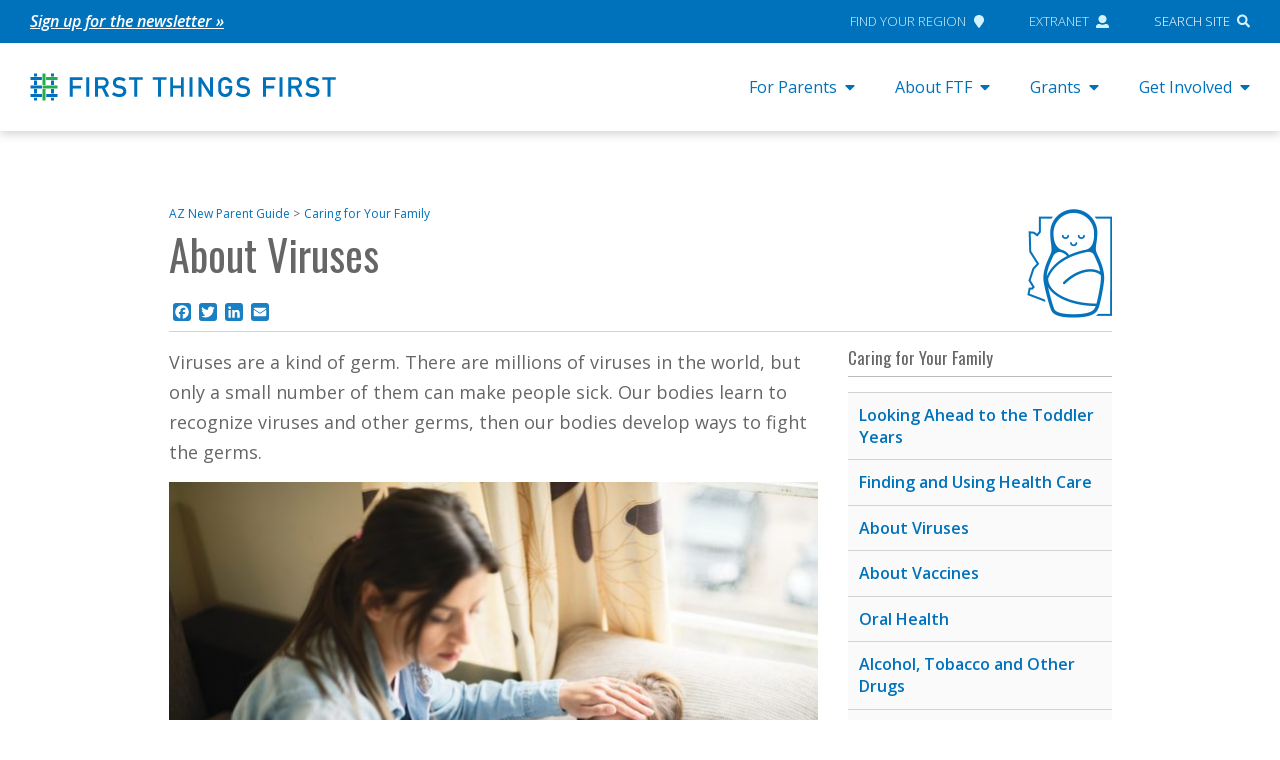

--- FILE ---
content_type: text/html; charset=UTF-8
request_url: https://www.ftf-stg.magnetry.com/parent-kit/about-viruses/
body_size: 17688
content:

<!doctype html>
<html lang="en-US">
<head>
  <meta charset="utf-8">
  <meta http-equiv="x-ua-compatible" content="ie=edge">
  <meta name="viewport" content="width=device-width, initial-scale=1">

  <!-- Header scripts from Theme Settings -->
<!-- Google Tag Manager -->
<script>(function(w,d,s,l,i){w[l]=w[l]||[];w[l].push({'gtm.start':
new Date().getTime(),event:'gtm.js'});var f=d.getElementsByTagName(s)[0],
j=d.createElement(s),dl=l!='dataLayer'?'&l='+l:'';j.async=true;j.src=
'https://www.googletagmanager.com/gtm.js?id='+i+dl;f.parentNode.insertBefore(j,f);
})(window,document,'script','dataLayer','GTM-NJ2VNKM');</script>
<!-- End Google Tag Manager -->

<!-- pixel analytics tracking code -->
<script type="text/javascript" async src="https://pm.geniusmonkey.com/gm.js?id=1028347906&z=1"></script>

  <link rel="icon" type="image/png" href="https://www.ftf-stg.magnetry.com/wp-content/themes/FTF/dist/images/ftf_favicon.png">

  <meta name='robots' content='index, follow, max-image-preview:large, max-snippet:-1, max-video-preview:-1' />
	<style>img:is([sizes="auto" i], [sizes^="auto," i]) { contain-intrinsic-size: 3000px 1500px }</style>
	<link rel="alternate" hreflang="en" href="https://www.ftf-stg.magnetry.com/parent-kit/about-viruses/" />
<link rel="alternate" hreflang="es" href="https://www.ftf-stg.magnetry.com/es/parent-kit/about-viruses/" />
<link rel="alternate" hreflang="x-default" href="https://www.ftf-stg.magnetry.com/parent-kit/about-viruses/" />

	<!-- This site is optimized with the Yoast SEO Premium plugin v23.0 (Yoast SEO v25.1) - https://yoast.com/wordpress/plugins/seo/ -->
	<title>About Viruses - First Things First</title>
	<meta name="description" content="Learn about childhood viruses and how you can help to protect your baby including getting them vaccinated." />
	<link rel="canonical" href="https://www.ftf-stg.magnetry.com/parent-kit/about-viruses/" />
	<meta property="og:locale" content="en_US" />
	<meta property="og:type" content="article" />
	<meta property="og:title" content="About Viruses" />
	<meta property="og:description" content="Learn about childhood viruses and how you can help to protect your baby including getting them vaccinated." />
	<meta property="og:url" content="https://www.ftf-stg.magnetry.com/parent-kit/about-viruses/" />
	<meta property="og:site_name" content="First Things First" />
	<meta property="article:publisher" content="https://www.facebook.com/AZFirstThingsFirst/" />
	<meta property="article:modified_time" content="2023-12-07T20:26:29+00:00" />
	<meta property="og:image" content="https://www.ftf-stg.magnetry.com/wp-content/uploads/2022/06/About-viruses-1-scaled.jpg" />
	<meta property="og:image:width" content="2560" />
	<meta property="og:image:height" content="1707" />
	<meta property="og:image:type" content="image/jpeg" />
	<meta name="twitter:card" content="summary_large_image" />
	<meta name="twitter:site" content="@AZFTF" />
	<meta name="twitter:label1" content="Est. reading time" />
	<meta name="twitter:data1" content="2 minutes" />
	<script type="application/ld+json" class="yoast-schema-graph">{"@context":"https://schema.org","@graph":[{"@type":"WebPage","@id":"https://www.ftf-stg.magnetry.com/parent-kit/about-viruses/","url":"https://www.ftf-stg.magnetry.com/parent-kit/about-viruses/","name":"About Viruses - First Things First","isPartOf":{"@id":"https://www.ftf-stg.magnetry.com/#website"},"primaryImageOfPage":{"@id":"https://www.ftf-stg.magnetry.com/parent-kit/about-viruses/#primaryimage"},"image":{"@id":"https://www.ftf-stg.magnetry.com/parent-kit/about-viruses/#primaryimage"},"thumbnailUrl":"https://www.ftf-stg.magnetry.com/wp-content/uploads/2022/06/About-viruses-1-scaled.jpg","datePublished":"2022-06-27T16:26:58+00:00","dateModified":"2023-12-07T20:26:29+00:00","description":"Learn about childhood viruses and how you can help to protect your baby including getting them vaccinated.","breadcrumb":{"@id":"https://www.ftf-stg.magnetry.com/parent-kit/about-viruses/#breadcrumb"},"inLanguage":"en-US","potentialAction":[{"@type":"ReadAction","target":["https://www.ftf-stg.magnetry.com/parent-kit/about-viruses/"]}]},{"@type":"ImageObject","inLanguage":"en-US","@id":"https://www.ftf-stg.magnetry.com/parent-kit/about-viruses/#primaryimage","url":"https://www.ftf-stg.magnetry.com/wp-content/uploads/2022/06/About-viruses-1-scaled.jpg","contentUrl":"https://www.ftf-stg.magnetry.com/wp-content/uploads/2022/06/About-viruses-1-scaled.jpg","width":2560,"height":1707,"caption":"Virus"},{"@type":"BreadcrumbList","@id":"https://www.ftf-stg.magnetry.com/parent-kit/about-viruses/#breadcrumb","itemListElement":[{"@type":"ListItem","position":1,"name":"Home","item":"https://www.ftf-stg.magnetry.com/home/"},{"@type":"ListItem","position":2,"name":"Parent Guide","item":"https://www.ftf-stg.magnetry.com/parent-kit/"},{"@type":"ListItem","position":3,"name":"About Viruses"}]},{"@type":"WebSite","@id":"https://www.ftf-stg.magnetry.com/#website","url":"https://www.ftf-stg.magnetry.com/","name":"First Things First","description":"","publisher":{"@id":"https://www.ftf-stg.magnetry.com/#organization"},"potentialAction":[{"@type":"SearchAction","target":{"@type":"EntryPoint","urlTemplate":"https://www.ftf-stg.magnetry.com/?s={search_term_string}"},"query-input":{"@type":"PropertyValueSpecification","valueRequired":true,"valueName":"search_term_string"}}],"inLanguage":"en-US"},{"@type":"Organization","@id":"https://www.ftf-stg.magnetry.com/#organization","name":"First Things First","url":"https://www.ftf-stg.magnetry.com/","logo":{"@type":"ImageObject","inLanguage":"en-US","@id":"https://www.ftf-stg.magnetry.com/#/schema/logo/image/","url":"https://www.ftf-stg.magnetry.com/wp-content/uploads/2018/01/firstthingsfirst_card_gray.jpg","contentUrl":"https://www.ftf-stg.magnetry.com/wp-content/uploads/2018/01/firstthingsfirst_card_gray.jpg","width":800,"height":450,"caption":"First Things First"},"image":{"@id":"https://www.ftf-stg.magnetry.com/#/schema/logo/image/"},"sameAs":["https://www.facebook.com/AZFirstThingsFirst/","https://x.com/AZFTF","https://www.instagram.com/azfirstthingsfirst/","https://www.linkedin.com/company/first-things-first","https://www.youtube.com/user/FTFArizona"]}]}</script>
	<!-- / Yoast SEO Premium plugin. -->


<link rel='dns-prefetch' href='//www.ftf-stg.magnetry.com' />
<link rel='dns-prefetch' href='//static.addtoany.com' />
<link rel='dns-prefetch' href='//maps.googleapis.com' />
<link rel='dns-prefetch' href='//use.fontawesome.com' />
<script type="text/javascript">
/* <![CDATA[ */
window._wpemojiSettings = {"baseUrl":"https:\/\/s.w.org\/images\/core\/emoji\/16.0.1\/72x72\/","ext":".png","svgUrl":"https:\/\/s.w.org\/images\/core\/emoji\/16.0.1\/svg\/","svgExt":".svg","source":{"concatemoji":"https:\/\/www.ftf-stg.magnetry.com\/wp-includes\/js\/wp-emoji-release.min.js?ver=6.8.3"}};
/*! This file is auto-generated */
!function(s,n){var o,i,e;function c(e){try{var t={supportTests:e,timestamp:(new Date).valueOf()};sessionStorage.setItem(o,JSON.stringify(t))}catch(e){}}function p(e,t,n){e.clearRect(0,0,e.canvas.width,e.canvas.height),e.fillText(t,0,0);var t=new Uint32Array(e.getImageData(0,0,e.canvas.width,e.canvas.height).data),a=(e.clearRect(0,0,e.canvas.width,e.canvas.height),e.fillText(n,0,0),new Uint32Array(e.getImageData(0,0,e.canvas.width,e.canvas.height).data));return t.every(function(e,t){return e===a[t]})}function u(e,t){e.clearRect(0,0,e.canvas.width,e.canvas.height),e.fillText(t,0,0);for(var n=e.getImageData(16,16,1,1),a=0;a<n.data.length;a++)if(0!==n.data[a])return!1;return!0}function f(e,t,n,a){switch(t){case"flag":return n(e,"\ud83c\udff3\ufe0f\u200d\u26a7\ufe0f","\ud83c\udff3\ufe0f\u200b\u26a7\ufe0f")?!1:!n(e,"\ud83c\udde8\ud83c\uddf6","\ud83c\udde8\u200b\ud83c\uddf6")&&!n(e,"\ud83c\udff4\udb40\udc67\udb40\udc62\udb40\udc65\udb40\udc6e\udb40\udc67\udb40\udc7f","\ud83c\udff4\u200b\udb40\udc67\u200b\udb40\udc62\u200b\udb40\udc65\u200b\udb40\udc6e\u200b\udb40\udc67\u200b\udb40\udc7f");case"emoji":return!a(e,"\ud83e\udedf")}return!1}function g(e,t,n,a){var r="undefined"!=typeof WorkerGlobalScope&&self instanceof WorkerGlobalScope?new OffscreenCanvas(300,150):s.createElement("canvas"),o=r.getContext("2d",{willReadFrequently:!0}),i=(o.textBaseline="top",o.font="600 32px Arial",{});return e.forEach(function(e){i[e]=t(o,e,n,a)}),i}function t(e){var t=s.createElement("script");t.src=e,t.defer=!0,s.head.appendChild(t)}"undefined"!=typeof Promise&&(o="wpEmojiSettingsSupports",i=["flag","emoji"],n.supports={everything:!0,everythingExceptFlag:!0},e=new Promise(function(e){s.addEventListener("DOMContentLoaded",e,{once:!0})}),new Promise(function(t){var n=function(){try{var e=JSON.parse(sessionStorage.getItem(o));if("object"==typeof e&&"number"==typeof e.timestamp&&(new Date).valueOf()<e.timestamp+604800&&"object"==typeof e.supportTests)return e.supportTests}catch(e){}return null}();if(!n){if("undefined"!=typeof Worker&&"undefined"!=typeof OffscreenCanvas&&"undefined"!=typeof URL&&URL.createObjectURL&&"undefined"!=typeof Blob)try{var e="postMessage("+g.toString()+"("+[JSON.stringify(i),f.toString(),p.toString(),u.toString()].join(",")+"));",a=new Blob([e],{type:"text/javascript"}),r=new Worker(URL.createObjectURL(a),{name:"wpTestEmojiSupports"});return void(r.onmessage=function(e){c(n=e.data),r.terminate(),t(n)})}catch(e){}c(n=g(i,f,p,u))}t(n)}).then(function(e){for(var t in e)n.supports[t]=e[t],n.supports.everything=n.supports.everything&&n.supports[t],"flag"!==t&&(n.supports.everythingExceptFlag=n.supports.everythingExceptFlag&&n.supports[t]);n.supports.everythingExceptFlag=n.supports.everythingExceptFlag&&!n.supports.flag,n.DOMReady=!1,n.readyCallback=function(){n.DOMReady=!0}}).then(function(){return e}).then(function(){var e;n.supports.everything||(n.readyCallback(),(e=n.source||{}).concatemoji?t(e.concatemoji):e.wpemoji&&e.twemoji&&(t(e.twemoji),t(e.wpemoji)))}))}((window,document),window._wpemojiSettings);
/* ]]> */
</script>
<style id='wp-emoji-styles-inline-css' type='text/css'>

	img.wp-smiley, img.emoji {
		display: inline !important;
		border: none !important;
		box-shadow: none !important;
		height: 1em !important;
		width: 1em !important;
		margin: 0 0.07em !important;
		vertical-align: -0.1em !important;
		background: none !important;
		padding: 0 !important;
	}
</style>
<link rel='stylesheet' id='wp-block-library-css' href='https://www.ftf-stg.magnetry.com/wp-includes/css/dist/block-library/style.min.css?ver=6.8.3' type='text/css' media='all' />
<style id='classic-theme-styles-inline-css' type='text/css'>
/*! This file is auto-generated */
.wp-block-button__link{color:#fff;background-color:#32373c;border-radius:9999px;box-shadow:none;text-decoration:none;padding:calc(.667em + 2px) calc(1.333em + 2px);font-size:1.125em}.wp-block-file__button{background:#32373c;color:#fff;text-decoration:none}
</style>
<style id='global-styles-inline-css' type='text/css'>
:root{--wp--preset--aspect-ratio--square: 1;--wp--preset--aspect-ratio--4-3: 4/3;--wp--preset--aspect-ratio--3-4: 3/4;--wp--preset--aspect-ratio--3-2: 3/2;--wp--preset--aspect-ratio--2-3: 2/3;--wp--preset--aspect-ratio--16-9: 16/9;--wp--preset--aspect-ratio--9-16: 9/16;--wp--preset--color--black: #000000;--wp--preset--color--cyan-bluish-gray: #abb8c3;--wp--preset--color--white: #ffffff;--wp--preset--color--pale-pink: #f78da7;--wp--preset--color--vivid-red: #cf2e2e;--wp--preset--color--luminous-vivid-orange: #ff6900;--wp--preset--color--luminous-vivid-amber: #fcb900;--wp--preset--color--light-green-cyan: #7bdcb5;--wp--preset--color--vivid-green-cyan: #00d084;--wp--preset--color--pale-cyan-blue: #8ed1fc;--wp--preset--color--vivid-cyan-blue: #0693e3;--wp--preset--color--vivid-purple: #9b51e0;--wp--preset--gradient--vivid-cyan-blue-to-vivid-purple: linear-gradient(135deg,rgba(6,147,227,1) 0%,rgb(155,81,224) 100%);--wp--preset--gradient--light-green-cyan-to-vivid-green-cyan: linear-gradient(135deg,rgb(122,220,180) 0%,rgb(0,208,130) 100%);--wp--preset--gradient--luminous-vivid-amber-to-luminous-vivid-orange: linear-gradient(135deg,rgba(252,185,0,1) 0%,rgba(255,105,0,1) 100%);--wp--preset--gradient--luminous-vivid-orange-to-vivid-red: linear-gradient(135deg,rgba(255,105,0,1) 0%,rgb(207,46,46) 100%);--wp--preset--gradient--very-light-gray-to-cyan-bluish-gray: linear-gradient(135deg,rgb(238,238,238) 0%,rgb(169,184,195) 100%);--wp--preset--gradient--cool-to-warm-spectrum: linear-gradient(135deg,rgb(74,234,220) 0%,rgb(151,120,209) 20%,rgb(207,42,186) 40%,rgb(238,44,130) 60%,rgb(251,105,98) 80%,rgb(254,248,76) 100%);--wp--preset--gradient--blush-light-purple: linear-gradient(135deg,rgb(255,206,236) 0%,rgb(152,150,240) 100%);--wp--preset--gradient--blush-bordeaux: linear-gradient(135deg,rgb(254,205,165) 0%,rgb(254,45,45) 50%,rgb(107,0,62) 100%);--wp--preset--gradient--luminous-dusk: linear-gradient(135deg,rgb(255,203,112) 0%,rgb(199,81,192) 50%,rgb(65,88,208) 100%);--wp--preset--gradient--pale-ocean: linear-gradient(135deg,rgb(255,245,203) 0%,rgb(182,227,212) 50%,rgb(51,167,181) 100%);--wp--preset--gradient--electric-grass: linear-gradient(135deg,rgb(202,248,128) 0%,rgb(113,206,126) 100%);--wp--preset--gradient--midnight: linear-gradient(135deg,rgb(2,3,129) 0%,rgb(40,116,252) 100%);--wp--preset--font-size--small: 13px;--wp--preset--font-size--medium: 20px;--wp--preset--font-size--large: 36px;--wp--preset--font-size--x-large: 42px;--wp--preset--spacing--20: 0.44rem;--wp--preset--spacing--30: 0.67rem;--wp--preset--spacing--40: 1rem;--wp--preset--spacing--50: 1.5rem;--wp--preset--spacing--60: 2.25rem;--wp--preset--spacing--70: 3.38rem;--wp--preset--spacing--80: 5.06rem;--wp--preset--shadow--natural: 6px 6px 9px rgba(0, 0, 0, 0.2);--wp--preset--shadow--deep: 12px 12px 50px rgba(0, 0, 0, 0.4);--wp--preset--shadow--sharp: 6px 6px 0px rgba(0, 0, 0, 0.2);--wp--preset--shadow--outlined: 6px 6px 0px -3px rgba(255, 255, 255, 1), 6px 6px rgba(0, 0, 0, 1);--wp--preset--shadow--crisp: 6px 6px 0px rgba(0, 0, 0, 1);}:where(.is-layout-flex){gap: 0.5em;}:where(.is-layout-grid){gap: 0.5em;}body .is-layout-flex{display: flex;}.is-layout-flex{flex-wrap: wrap;align-items: center;}.is-layout-flex > :is(*, div){margin: 0;}body .is-layout-grid{display: grid;}.is-layout-grid > :is(*, div){margin: 0;}:where(.wp-block-columns.is-layout-flex){gap: 2em;}:where(.wp-block-columns.is-layout-grid){gap: 2em;}:where(.wp-block-post-template.is-layout-flex){gap: 1.25em;}:where(.wp-block-post-template.is-layout-grid){gap: 1.25em;}.has-black-color{color: var(--wp--preset--color--black) !important;}.has-cyan-bluish-gray-color{color: var(--wp--preset--color--cyan-bluish-gray) !important;}.has-white-color{color: var(--wp--preset--color--white) !important;}.has-pale-pink-color{color: var(--wp--preset--color--pale-pink) !important;}.has-vivid-red-color{color: var(--wp--preset--color--vivid-red) !important;}.has-luminous-vivid-orange-color{color: var(--wp--preset--color--luminous-vivid-orange) !important;}.has-luminous-vivid-amber-color{color: var(--wp--preset--color--luminous-vivid-amber) !important;}.has-light-green-cyan-color{color: var(--wp--preset--color--light-green-cyan) !important;}.has-vivid-green-cyan-color{color: var(--wp--preset--color--vivid-green-cyan) !important;}.has-pale-cyan-blue-color{color: var(--wp--preset--color--pale-cyan-blue) !important;}.has-vivid-cyan-blue-color{color: var(--wp--preset--color--vivid-cyan-blue) !important;}.has-vivid-purple-color{color: var(--wp--preset--color--vivid-purple) !important;}.has-black-background-color{background-color: var(--wp--preset--color--black) !important;}.has-cyan-bluish-gray-background-color{background-color: var(--wp--preset--color--cyan-bluish-gray) !important;}.has-white-background-color{background-color: var(--wp--preset--color--white) !important;}.has-pale-pink-background-color{background-color: var(--wp--preset--color--pale-pink) !important;}.has-vivid-red-background-color{background-color: var(--wp--preset--color--vivid-red) !important;}.has-luminous-vivid-orange-background-color{background-color: var(--wp--preset--color--luminous-vivid-orange) !important;}.has-luminous-vivid-amber-background-color{background-color: var(--wp--preset--color--luminous-vivid-amber) !important;}.has-light-green-cyan-background-color{background-color: var(--wp--preset--color--light-green-cyan) !important;}.has-vivid-green-cyan-background-color{background-color: var(--wp--preset--color--vivid-green-cyan) !important;}.has-pale-cyan-blue-background-color{background-color: var(--wp--preset--color--pale-cyan-blue) !important;}.has-vivid-cyan-blue-background-color{background-color: var(--wp--preset--color--vivid-cyan-blue) !important;}.has-vivid-purple-background-color{background-color: var(--wp--preset--color--vivid-purple) !important;}.has-black-border-color{border-color: var(--wp--preset--color--black) !important;}.has-cyan-bluish-gray-border-color{border-color: var(--wp--preset--color--cyan-bluish-gray) !important;}.has-white-border-color{border-color: var(--wp--preset--color--white) !important;}.has-pale-pink-border-color{border-color: var(--wp--preset--color--pale-pink) !important;}.has-vivid-red-border-color{border-color: var(--wp--preset--color--vivid-red) !important;}.has-luminous-vivid-orange-border-color{border-color: var(--wp--preset--color--luminous-vivid-orange) !important;}.has-luminous-vivid-amber-border-color{border-color: var(--wp--preset--color--luminous-vivid-amber) !important;}.has-light-green-cyan-border-color{border-color: var(--wp--preset--color--light-green-cyan) !important;}.has-vivid-green-cyan-border-color{border-color: var(--wp--preset--color--vivid-green-cyan) !important;}.has-pale-cyan-blue-border-color{border-color: var(--wp--preset--color--pale-cyan-blue) !important;}.has-vivid-cyan-blue-border-color{border-color: var(--wp--preset--color--vivid-cyan-blue) !important;}.has-vivid-purple-border-color{border-color: var(--wp--preset--color--vivid-purple) !important;}.has-vivid-cyan-blue-to-vivid-purple-gradient-background{background: var(--wp--preset--gradient--vivid-cyan-blue-to-vivid-purple) !important;}.has-light-green-cyan-to-vivid-green-cyan-gradient-background{background: var(--wp--preset--gradient--light-green-cyan-to-vivid-green-cyan) !important;}.has-luminous-vivid-amber-to-luminous-vivid-orange-gradient-background{background: var(--wp--preset--gradient--luminous-vivid-amber-to-luminous-vivid-orange) !important;}.has-luminous-vivid-orange-to-vivid-red-gradient-background{background: var(--wp--preset--gradient--luminous-vivid-orange-to-vivid-red) !important;}.has-very-light-gray-to-cyan-bluish-gray-gradient-background{background: var(--wp--preset--gradient--very-light-gray-to-cyan-bluish-gray) !important;}.has-cool-to-warm-spectrum-gradient-background{background: var(--wp--preset--gradient--cool-to-warm-spectrum) !important;}.has-blush-light-purple-gradient-background{background: var(--wp--preset--gradient--blush-light-purple) !important;}.has-blush-bordeaux-gradient-background{background: var(--wp--preset--gradient--blush-bordeaux) !important;}.has-luminous-dusk-gradient-background{background: var(--wp--preset--gradient--luminous-dusk) !important;}.has-pale-ocean-gradient-background{background: var(--wp--preset--gradient--pale-ocean) !important;}.has-electric-grass-gradient-background{background: var(--wp--preset--gradient--electric-grass) !important;}.has-midnight-gradient-background{background: var(--wp--preset--gradient--midnight) !important;}.has-small-font-size{font-size: var(--wp--preset--font-size--small) !important;}.has-medium-font-size{font-size: var(--wp--preset--font-size--medium) !important;}.has-large-font-size{font-size: var(--wp--preset--font-size--large) !important;}.has-x-large-font-size{font-size: var(--wp--preset--font-size--x-large) !important;}
:where(.wp-block-post-template.is-layout-flex){gap: 1.25em;}:where(.wp-block-post-template.is-layout-grid){gap: 1.25em;}
:where(.wp-block-columns.is-layout-flex){gap: 2em;}:where(.wp-block-columns.is-layout-grid){gap: 2em;}
:root :where(.wp-block-pullquote){font-size: 1.5em;line-height: 1.6;}
</style>
<link rel='stylesheet' id='agile-store-locator-init-css' href='https://www.ftf-stg.magnetry.com/wp-content/plugins/agile-store-locator/public/css/init.css?ver=4.8.18' type='text/css' media='all' />
<link rel='stylesheet' id='wp-video-popup-css' href='https://www.ftf-stg.magnetry.com/wp-content/plugins/wp-video-popup-pro/inc/css/wp-video-popup.css?ver=2.9' type='text/css' media='all' />
<link rel='stylesheet' id='wpml-legacy-horizontal-list-0-css' href='https://www.ftf-stg.magnetry.com/wp-content/plugins/sitepress-multilingual-cms/templates/language-switchers/legacy-list-horizontal/style.min.css?ver=1' type='text/css' media='all' />
<link rel='stylesheet' id='searchwp-forms-css' href='https://www.ftf-stg.magnetry.com/wp-content/plugins/searchwp/assets/css/frontend/search-forms.min.css?ver=4.4.0' type='text/css' media='all' />
<link rel='stylesheet' id='bfa-font-awesome-css' href='https://use.fontawesome.com/releases/v5.15.4/css/all.css?ver=2.0.3' type='text/css' media='all' />
<link rel='stylesheet' id='bfa-font-awesome-v4-shim-css' href='https://use.fontawesome.com/releases/v5.15.4/css/v4-shims.css?ver=2.0.3' type='text/css' media='all' />
<style id='bfa-font-awesome-v4-shim-inline-css' type='text/css'>

			@font-face {
				font-family: 'FontAwesome';
				src: url('https://use.fontawesome.com/releases/v5.15.4/webfonts/fa-brands-400.eot'),
				url('https://use.fontawesome.com/releases/v5.15.4/webfonts/fa-brands-400.eot?#iefix') format('embedded-opentype'),
				url('https://use.fontawesome.com/releases/v5.15.4/webfonts/fa-brands-400.woff2') format('woff2'),
				url('https://use.fontawesome.com/releases/v5.15.4/webfonts/fa-brands-400.woff') format('woff'),
				url('https://use.fontawesome.com/releases/v5.15.4/webfonts/fa-brands-400.ttf') format('truetype'),
				url('https://use.fontawesome.com/releases/v5.15.4/webfonts/fa-brands-400.svg#fontawesome') format('svg');
			}

			@font-face {
				font-family: 'FontAwesome';
				src: url('https://use.fontawesome.com/releases/v5.15.4/webfonts/fa-solid-900.eot'),
				url('https://use.fontawesome.com/releases/v5.15.4/webfonts/fa-solid-900.eot?#iefix') format('embedded-opentype'),
				url('https://use.fontawesome.com/releases/v5.15.4/webfonts/fa-solid-900.woff2') format('woff2'),
				url('https://use.fontawesome.com/releases/v5.15.4/webfonts/fa-solid-900.woff') format('woff'),
				url('https://use.fontawesome.com/releases/v5.15.4/webfonts/fa-solid-900.ttf') format('truetype'),
				url('https://use.fontawesome.com/releases/v5.15.4/webfonts/fa-solid-900.svg#fontawesome') format('svg');
			}

			@font-face {
				font-family: 'FontAwesome';
				src: url('https://use.fontawesome.com/releases/v5.15.4/webfonts/fa-regular-400.eot'),
				url('https://use.fontawesome.com/releases/v5.15.4/webfonts/fa-regular-400.eot?#iefix') format('embedded-opentype'),
				url('https://use.fontawesome.com/releases/v5.15.4/webfonts/fa-regular-400.woff2') format('woff2'),
				url('https://use.fontawesome.com/releases/v5.15.4/webfonts/fa-regular-400.woff') format('woff'),
				url('https://use.fontawesome.com/releases/v5.15.4/webfonts/fa-regular-400.ttf') format('truetype'),
				url('https://use.fontawesome.com/releases/v5.15.4/webfonts/fa-regular-400.svg#fontawesome') format('svg');
				unicode-range: U+F004-F005,U+F007,U+F017,U+F022,U+F024,U+F02E,U+F03E,U+F044,U+F057-F059,U+F06E,U+F070,U+F075,U+F07B-F07C,U+F080,U+F086,U+F089,U+F094,U+F09D,U+F0A0,U+F0A4-F0A7,U+F0C5,U+F0C7-F0C8,U+F0E0,U+F0EB,U+F0F3,U+F0F8,U+F0FE,U+F111,U+F118-F11A,U+F11C,U+F133,U+F144,U+F146,U+F14A,U+F14D-F14E,U+F150-F152,U+F15B-F15C,U+F164-F165,U+F185-F186,U+F191-F192,U+F1AD,U+F1C1-F1C9,U+F1CD,U+F1D8,U+F1E3,U+F1EA,U+F1F6,U+F1F9,U+F20A,U+F247-F249,U+F24D,U+F254-F25B,U+F25D,U+F267,U+F271-F274,U+F279,U+F28B,U+F28D,U+F2B5-F2B6,U+F2B9,U+F2BB,U+F2BD,U+F2C1-F2C2,U+F2D0,U+F2D2,U+F2DC,U+F2ED,U+F328,U+F358-F35B,U+F3A5,U+F3D1,U+F410,U+F4AD;
			}
		
</style>
<link rel='stylesheet' id='addtoany-css' href='https://www.ftf-stg.magnetry.com/wp-content/plugins/add-to-any/addtoany.min.css?ver=1.16' type='text/css' media='all' />
<link rel='stylesheet' id='ftf-css' href='https://www.ftf-stg.magnetry.com/wp-content/themes/FTF/dist/styles/main.css?ver=2026.01.13' type='text/css' media='all' />
<script type="text/javascript" id="wpml-cookie-js-extra">
/* <![CDATA[ */
var wpml_cookies = {"wp-wpml_current_language":{"value":"en","expires":1,"path":"\/"}};
var wpml_cookies = {"wp-wpml_current_language":{"value":"en","expires":1,"path":"\/"}};
/* ]]> */
</script>
<script type="text/javascript" src="https://www.ftf-stg.magnetry.com/wp-content/plugins/sitepress-multilingual-cms/res/js/cookies/language-cookie.js?ver=4.6.13" id="wpml-cookie-js" defer="defer" data-wp-strategy="defer"></script>
<script type="text/javascript" id="addtoany-core-js-before">
/* <![CDATA[ */
window.a2a_config=window.a2a_config||{};a2a_config.callbacks=[];a2a_config.overlays=[];a2a_config.templates={};
a2a_config.icon_color="#1a7fc3";
/* ]]> */
</script>
<script type="text/javascript" defer src="https://static.addtoany.com/menu/page.js" id="addtoany-core-js"></script>
<script type="text/javascript" src="https://www.ftf-stg.magnetry.com/wp-includes/js/jquery/jquery.min.js?ver=3.7.1" id="jquery-core-js"></script>
<script type="text/javascript" src="https://www.ftf-stg.magnetry.com/wp-includes/js/jquery/jquery-migrate.min.js?ver=3.4.1" id="jquery-migrate-js"></script>
<script type="text/javascript" defer src="https://www.ftf-stg.magnetry.com/wp-content/plugins/add-to-any/addtoany.min.js?ver=1.1" id="addtoany-jquery-js"></script>
<script type="text/javascript" src="https://www.ftf-stg.magnetry.com/wp-content/themes/FTF/dist/scripts/modernizr.custom.js" id="modernizr-js"></script>
<script type="text/javascript" src="https://maps.googleapis.com/maps/api/js?key=AIzaSyCd1WYCbUg9MRqg943ragjAcjdcKdvk-r8&amp;libraries=places&amp;ver=1" id="asl_google_maps-js"></script>
<script type="text/javascript" src="https://use.fontawesome.com/releases/v5.0.2/js/all.js?ver=1" id="font-awesome-js"></script>
<link rel="https://api.w.org/" href="https://www.ftf-stg.magnetry.com/wp-json/" /><link rel="alternate" title="JSON" type="application/json" href="https://www.ftf-stg.magnetry.com/wp-json/wp/v2/parent-kit/44053" /><link rel="EditURI" type="application/rsd+xml" title="RSD" href="https://www.ftf-stg.magnetry.com/xmlrpc.php?rsd" />
<meta name="generator" content="WordPress 6.8.3" />
<link rel='shortlink' href='https://www.ftf-stg.magnetry.com/?p=44053' />
<link rel="alternate" title="oEmbed (JSON)" type="application/json+oembed" href="https://www.ftf-stg.magnetry.com/wp-json/oembed/1.0/embed?url=https%3A%2F%2Fwww.ftf-stg.magnetry.com%2Fparent-kit%2Fabout-viruses%2F" />
<link rel="alternate" title="oEmbed (XML)" type="text/xml+oembed" href="https://www.ftf-stg.magnetry.com/wp-json/oembed/1.0/embed?url=https%3A%2F%2Fwww.ftf-stg.magnetry.com%2Fparent-kit%2Fabout-viruses%2F&#038;format=xml" />
<meta name="generator" content="WPML ver:4.6.13 stt:1,2;" />
<meta name="cdp-version" content="1.5.0" /><script>
var ftfContractualObligationDocs = [
{
	title:'FTF Grants Uniform Terms and Conditions',
	url:'https://www.ftf-stg.magnetry.com/wp-content/uploads/2020/01/FTF-Grants-Uniform-Terms-and-Conditions.docx'
},
{
	title:'FTF Data Security, Submission and Suppression Guidelines and Requirements',
	url:'https://www.ftf-stg.magnetry.com/wp-content/uploads/2019/01/FTF-Data-Security_Submission-and-Suppression-Guidelines-Dec-2017-doc.pdf'
},
{
	title:'FTF Data Security Policy and Procedures',
	url:'https://www.ftf-stg.magnetry.com/wp-content/uploads/2019/01/FTF-Data-Security-Policy-and-Procedures-Dec-2017.pdf'
},
{
	title:'FTF Tribal Data Policy',
	url:'https://www.ftf-stg.magnetry.com/wp-content/uploads/2021/04/FTF-Tribal-Data-Policy-Dec-2020.pdf'
},
{
	title:'FTF Statement of Lawful Presence and Eligibility Form',
	url:'https://www.ftf-stg.magnetry.com/wp-content/uploads/2019/01/Statement-of-Lawful-Presence-and-Eligibility-Form.pdf'
},
{
	title:'Sample - Certificate of Insurance Form',
	url:'https://www.ftf-stg.magnetry.com/wp-content/uploads/2019/01/Sample-Certificate-of-Insurance-Form.pdf'
},
]
</script>
<style type="text/css">.recentcomments a{display:inline !important;padding:0 !important;margin:0 !important;}</style><style>
	span.oe_textdirection { unicode-bidi: bidi-override; direction: rtl; }
	span.oe_displaynone { display: none; }
</style>

  <link href="https://fonts.googleapis.com/css?family=Open+Sans:400,300,300italic,400italic,600,600italic,700,700italic,800,800italic|Oswald" rel="stylesheet" type="text/css" />

  <script>
    /* Set global vars from WordPress */
    var ftfBlogInfo = {
      'url': 'https://www.ftf-stg.magnetry.com'
    };
  </script>

</head>

<body class="wp-singular parent-kit-template-default single single-parent-kit postid-44053 wp-theme-FTF user-is-not-tabbing about-viruses sidebar-primary">
  <!--[if IE]>
      <div class="alert alert-warning">
        You are using an <strong>outdated</strong> browser. Please <a href="http://browsehappy.com/">upgrade your browser</a> to improve your experience.      </div>
    <![endif]-->

  <!-- Body scripts from Theme Settings -->
<!-- Google Tag Manager (noscript) -->
<noscript><iframe src="https://www.googletagmanager.com/ns.html?id=GTM-NJ2VNKM"
height="0" width="0" style="display:none;visibility:hidden"></iframe></noscript>
<!-- End Google Tag Manager (noscript) -->

  <a href="#main" class="screen-reader-text bypass-block">Skip to content</a>

  <section class="topbar">
  <div class="container">
    <div class="notification">
      <section class="widget text-3 widget_text">			<div class="textwidget"><p><i><a href="http://eepurl.com/c_wDzX">Sign up for the newsletter »</a></i></p>
</div>
		</section>    </div>
    <nav class="nav-global">
      <ul id="menu-global-menu" class="menu"><li id="menu-item-136" class="menu-item menu-item-type-post_type menu-item-object-page menu-item-136"><a href="https://www.ftf-stg.magnetry.com/governance/ftf-regions/find-your-region/">Find Your Region<i class="fas fa-map-marker"></i></a></li>
<li id="menu-item-137" class="menu-item menu-item-type-custom menu-item-object-custom menu-item-137"><a href="https://extranet.azftf.gov/extranet">Extranet<i class="fas fa-user"></i></a></li>
<li id="menu-item-138" class="menu-item menu-item-type-custom menu-item-object-custom menu-item-138"><a href="#">Search Site<i class="fas fa-search"></i></a></li>
</ul>    </nav>
  </div>
</section>

<header>
  <div class="container">

    <a class="brand" href="https://www.ftf-stg.magnetry.com/">
      <img class="big" src="https://www.ftf-stg.magnetry.com/wp-content/themes/FTF/dist/images/ftf_logo.svg" alt="First Things First" />
      <img class="small" src="https://www.ftf-stg.magnetry.com/wp-content/themes/FTF/dist/images/ftf_mobile.svg" alt="First Things First" />
    </a>

    
<nav class="primary-desktop">
          <ul class="nav has-big-submenu">
              <li class="menu-item-has-children">
          <a href="javascript:;">For Parents</a>
          <div class="big-submenu sub-menu"><div class="inner"><div class="description"><p><small><strong>For Parents.</strong>To help you do the best you can, here’s some information, tools and resources for supporting your child&#8217;s healthy development and learning.</small></p></div><div class="menus"><ul id="menu-big-submenu-for-parents-primary" class="menu"><li id="menu-item-57288" class="menu-item menu-item-type-post_type menu-item-object-page menu-item-has-children menu-item-57288"><a href="https://www.ftf-stg.magnetry.com/resources/">Parent Resources</a>
<ul class="sub-menu">
	<li id="menu-item-57256" class="menu-item menu-item-type-custom menu-item-object-custom menu-item-57256"><a href="#">Prenatal Care and Family Support</a></li>
	<li id="menu-item-57257" class="menu-item menu-item-type-custom menu-item-object-custom menu-item-57257"><a href="#">Caring For Your Infant</a></li>
	<li id="menu-item-57258" class="menu-item menu-item-type-custom menu-item-object-custom menu-item-57258"><a href="#">Caring for Your Toddler</a></li>
	<li id="menu-item-57259" class="menu-item menu-item-type-custom menu-item-object-custom menu-item-57259"><a href="#">Caring For Your Preschooler</a></li>
	<li id="menu-item-57260" class="menu-item menu-item-type-custom menu-item-object-custom menu-item-57260"><a href="#">Health and Safety</a></li>
</ul>
</li>
</ul><ul id="menu-big-submenu-for-parents-secondary" class="menu"><li id="menu-item-57285" class="menu-item menu-item-type-post_type menu-item-object-page menu-item-57285"><a href="https://www.ftf-stg.magnetry.com/resources/find-programs/">Find Programs and Services</a></li>
<li id="menu-item-57286" class="menu-item menu-item-type-post_type menu-item-object-page menu-item-57286"><a href="https://www.ftf-stg.magnetry.com/resources/quality-first/">Quality Child Care and Preschool</a></li>
<li id="menu-item-57263" class="menu-item menu-item-type-custom menu-item-object-custom menu-item-57263"><a href="/es/recursos-en-espanol/">Recursos en Español</a></li>
<li id="menu-item-57287" class="menu-item menu-item-type-post_type menu-item-object-page menu-item-57287"><a href="https://www.ftf-stg.magnetry.com/first-things-description/">Parenting Blog</a></li>
</ul></div><div class="featured"><h2>Find free early childhood programs across Arizona</h2><div class="thumbnail"><img width="650" height="341" src="https://www.ftf-stg.magnetry.com/wp-content/uploads/2021/08/find-FTF-programs-and-services-650x341.jpeg" class="attachment-medium size-medium" alt="use our search tool to find programs funded by First Things First" decoding="async" fetchpriority="high" srcset="https://www.ftf-stg.magnetry.com/wp-content/uploads/2021/08/find-FTF-programs-and-services-650x341.jpeg 650w, https://www.ftf-stg.magnetry.com/wp-content/uploads/2021/08/find-FTF-programs-and-services-1300x683.jpeg 1300w, https://www.ftf-stg.magnetry.com/wp-content/uploads/2021/08/find-FTF-programs-and-services-768x403.jpeg 768w, https://www.ftf-stg.magnetry.com/wp-content/uploads/2021/08/find-FTF-programs-and-services-1536x806.jpeg 1536w, https://www.ftf-stg.magnetry.com/wp-content/uploads/2021/08/find-FTF-programs-and-services.jpeg 1600w" sizes="(max-width: 650px) 100vw, 650px" /></div><p><a class="more" href="https://www.ftf-stg.magnetry.com/first-things/find-free-early-childhood-programs-across-arizona/">Read More</a></p></div></div></div>        </li>
              <li class="menu-item-has-children">
          <a href="javascript:;">About FTF</a>
          <div class="big-submenu sub-menu"><div class="inner"><div class="description"><p><small><strong>About FTF.</strong> Created by Arizona voters, First Things First partners with families and communities to help our state’s young children be ready for success in kindergarten and beyond.</small></p></div><div class="menus"><ul id="menu-big-submenu-about-ftf-primary" class="menu"><li id="menu-item-1213" class="menu-item menu-item-type-post_type menu-item-object-page menu-item-has-children menu-item-1213"><a href="https://www.ftf-stg.magnetry.com/what-we-do/">What We Do</a>
<ul class="sub-menu">
	<li id="menu-item-1212" class="menu-item menu-item-type-post_type menu-item-object-page menu-item-1212"><a href="https://www.ftf-stg.magnetry.com/what-we-do/our-mission/">Our Mission</a></li>
	<li id="menu-item-1214" class="menu-item menu-item-type-post_type menu-item-object-page menu-item-1214"><a href="https://www.ftf-stg.magnetry.com/what-we-do/how-we-work/">How We Work</a></li>
	<li id="menu-item-1215" class="menu-item menu-item-type-post_type menu-item-object-page menu-item-1215"><a href="https://www.ftf-stg.magnetry.com/what-we-do/investments/">Investments</a></li>
	<li id="menu-item-1216" class="menu-item menu-item-type-post_type menu-item-object-page menu-item-1216"><a href="https://www.ftf-stg.magnetry.com/what-we-do/publications/">Publications</a></li>
</ul>
</li>
<li id="menu-item-1217" class="menu-item menu-item-type-post_type menu-item-object-page menu-item-has-children menu-item-1217"><a href="https://www.ftf-stg.magnetry.com/governance/">Governance</a>
<ul class="sub-menu">
	<li id="menu-item-6802" class="menu-item menu-item-type-post_type menu-item-object-page menu-item-6802"><a href="https://www.ftf-stg.magnetry.com/governance/board/">Board</a></li>
	<li id="menu-item-11568" class="menu-item menu-item-type-post_type menu-item-object-page menu-item-11568"><a href="https://www.ftf-stg.magnetry.com/governance/ftf-regions/">Regions</a></li>
	<li id="menu-item-11447" class="menu-item menu-item-type-post_type menu-item-object-page menu-item-11447"><a href="https://www.ftf-stg.magnetry.com/governance/tribal-affairs/">Tribal Affairs</a></li>
</ul>
</li>
</ul><ul id="menu-big-submenu-about-ftf-secondary" class="menu"><li id="menu-item-1220" class="menu-item menu-item-type-post_type menu-item-object-page menu-item-1220"><a href="https://www.ftf-stg.magnetry.com/early-childhood-matters/">Why Early Childhood Matters</a></li>
<li id="menu-item-1221" class="menu-item menu-item-type-post_type menu-item-object-page current_page_parent menu-item-1221"><a href="https://www.ftf-stg.magnetry.com/latest-news/">Latest News</a></li>
<li id="menu-item-11446" class="menu-item menu-item-type-post_type_archive menu-item-object-family-stories menu-item-11446"><a href="https://www.ftf-stg.magnetry.com/region-stories/">Region Stories</a></li>
<li id="menu-item-1222" class="menu-item menu-item-type-post_type menu-item-object-page menu-item-1222"><a href="https://www.ftf-stg.magnetry.com/careers-staff/">Careers &#038; Staff</a></li>
<li id="menu-item-1223" class="menu-item menu-item-type-post_type menu-item-object-page menu-item-1223"><a href="https://www.ftf-stg.magnetry.com/media/">Media</a></li>
<li id="menu-item-1224" class="menu-item menu-item-type-post_type menu-item-object-page menu-item-1224"><a href="https://www.ftf-stg.magnetry.com/contact-us/">Contact Us</a></li>
</ul></div><div class="featured"><h2>First Things First 2023 Annual Report highlights outcomes of work and collaboration in Arizona</h2><p><a class="more" href="https://www.ftf-stg.magnetry.com/2023/09/first-things-first-2023-annual-report-highlights-outcomes-of-work-and-collaboration-in-arizona/">Read More</a></p></div></div></div>        </li>
              <li class="menu-item-has-children">
          <a href="javascript:;">Grants</a>
          <div class="big-submenu sub-menu"><div class="inner"><div class="description"><p><small><strong>Grants</strong>. First Things First invests in strategies and programs that support the development, health and learning of children birth to age 5 (before kindergarten).</small></p></div><div class="menus"><ul id="menu-big-submenu-grants-primary" class="menu"><li id="menu-item-1225" class="menu-item menu-item-type-post_type menu-item-object-page menu-item-1225"><a href="https://www.ftf-stg.magnetry.com/grant-opportunities/">Grant Opportunities</a></li>
<li id="menu-item-1226" class="menu-item menu-item-type-post_type menu-item-object-page menu-item-1226"><a href="https://www.ftf-stg.magnetry.com/application-process/">Potential Applicants</a></li>
</ul><ul id="menu-big-submenu-grants-secondary" class="menu"><li id="menu-item-1227" class="menu-item menu-item-type-post_type menu-item-object-page menu-item-1227"><a href="https://www.ftf-stg.magnetry.com/strategy-toolkit/">Strategy Toolkit</a></li>
<li id="menu-item-9797" class="menu-item menu-item-type-post_type menu-item-object-page menu-item-9797"><a href="https://www.ftf-stg.magnetry.com/grantee-resources/">Grantee Resources</a></li>
</ul></div><div class="featured"><h2>Building strong families one visit at a time</h2><div class="thumbnail"><img width="650" height="340" src="https://www.ftf-stg.magnetry.com/wp-content/uploads/2019/04/home-visitation-phoenix.jpg" class="attachment-medium size-medium" alt="mom, daughter and parent educator sitting on floor playing with plastic balls." decoding="async" /></div><p><a class="more" href="https://www.ftf-stg.magnetry.com/2019/04/building-strong-families-one-visit-at-a-time/">Read More</a></p></div></div></div>        </li>
              <li class="menu-item-has-children">
          <a href="javascript:;">Get Involved</a>
          <div class="big-submenu sub-menu"><div class="inner"><div class="description"><p><small><strong>Get Involved.</strong> First Things First partners with families and communities to give all Arizona children the opportunity to arrive at kindergarten healthy and ready to succeed. </small></p></div><div class="menus"><ul id="menu-big-submenu-get-involved-primary" class="menu"><li id="menu-item-57270" class="menu-item menu-item-type-custom menu-item-object-custom menu-item-57270"><a href="#">Families Can Take Action</a></li>
<li id="menu-item-57271" class="menu-item menu-item-type-custom menu-item-object-custom menu-item-57271"><a href="#">Businesses Can Take Action</a></li>
<li id="menu-item-57272" class="menu-item menu-item-type-custom menu-item-object-custom menu-item-57272"><a href="#">Advocate for Early Childhood</a></li>
</ul><ul id="menu-big-submenu-get-involved-secondary" class="menu"><li id="menu-item-57273" class="menu-item menu-item-type-custom menu-item-object-custom menu-item-57273"><a href="#">Serve Your Local Community</a></li>
<li id="menu-item-57274" class="menu-item menu-item-type-custom menu-item-object-custom menu-item-57274"><a href="#">Giving</a></li>
</ul></div><div class="featured"><h2>First Things First 2023 Annual Report highlights outcomes of work and collaboration in Arizona</h2><div class="thumbnail"><img width="650" height="341" src="https://www.ftf-stg.magnetry.com/wp-content/uploads/2023/09/publications-2023-ar-650x341.png" class="attachment-medium size-medium" alt="" decoding="async" srcset="https://www.ftf-stg.magnetry.com/wp-content/uploads/2023/09/publications-2023-ar-650x341.png 650w, https://www.ftf-stg.magnetry.com/wp-content/uploads/2023/09/publications-2023-ar.png 750w" sizes="(max-width: 650px) 100vw, 650px" /></div><p><a class="more" href="https://www.ftf-stg.magnetry.com/2023/09/first-things-first-2023-annual-report-highlights-outcomes-of-work-and-collaboration-in-arizona/">Read More</a></p></div></div></div>        </li>
          </ul>
  </nav>


    <button
      class="menu-toggle menu-open"
      aria-controls="mobile-nav"
      aria-haspopup="true"
      aria-expanded="false"
      ><i class="fas fa-bars"></i><i class="fas fa-times" style="display:none;"></i><span class="label">Menu</span>
      </button>
  </div>
</header>
<section class="mobile-nav" id="mobile-nav">
  <div class="inner">
    <nav class="primary-mobile">
      <ul id="menu-main-menu" class="nav"><li id="menu-item-150" class="menu-item menu-item-type-custom menu-item-object-custom menu-item-has-children menu-item-150"><a href="#">For Parents</a>
<ul class="sub-menu">
	<li id="menu-item-57245" class="menu-item menu-item-type-custom menu-item-object-custom menu-item-has-children menu-item-57245"><a href="#">Parenting Guide</a>
	<ul class="sub-menu">
		<li id="menu-item-57246" class="menu-item menu-item-type-custom menu-item-object-custom menu-item-57246"><a href="#">Prenatal Care and Family Support</a></li>
		<li id="menu-item-57247" class="menu-item menu-item-type-custom menu-item-object-custom menu-item-57247"><a href="#">Caring For Your Infant</a></li>
		<li id="menu-item-57248" class="menu-item menu-item-type-custom menu-item-object-custom menu-item-57248"><a href="#">Caring for Your Toddler</a></li>
		<li id="menu-item-57249" class="menu-item menu-item-type-custom menu-item-object-custom menu-item-57249"><a href="#">Caring For Your Preschooler</a></li>
		<li id="menu-item-57250" class="menu-item menu-item-type-custom menu-item-object-custom menu-item-57250"><a href="#">Health and Safety</a></li>
	</ul>
</li>
	<li id="menu-item-57251" class="menu-item menu-item-type-custom menu-item-object-custom menu-item-57251"><a href="#">Free Programs and Services</a></li>
	<li id="menu-item-57252" class="menu-item menu-item-type-custom menu-item-object-custom menu-item-57252"><a href="#">Quality Child Care and Preschool</a></li>
	<li id="menu-item-57253" class="menu-item menu-item-type-custom menu-item-object-custom menu-item-57253"><a href="#">Recursos En Espanol</a></li>
	<li id="menu-item-57254" class="menu-item menu-item-type-custom menu-item-object-custom menu-item-57254"><a href="#">Parenting Blog</a></li>
</ul>
</li>
<li id="menu-item-151" class="menu-item menu-item-type-custom menu-item-object-custom menu-item-has-children menu-item-151"><a href="#">About FTF</a>
<ul class="sub-menu">
	<li id="menu-item-1157" class="menu-item menu-item-type-post_type menu-item-object-page menu-item-has-children menu-item-1157"><a href="https://www.ftf-stg.magnetry.com/what-we-do/">What We Do</a>
	<ul class="sub-menu">
		<li id="menu-item-173" class="menu-item menu-item-type-post_type menu-item-object-page menu-item-173"><a href="https://www.ftf-stg.magnetry.com/what-we-do/our-mission/">Our Mission</a></li>
		<li id="menu-item-171" class="menu-item menu-item-type-post_type menu-item-object-page menu-item-171"><a href="https://www.ftf-stg.magnetry.com/what-we-do/how-we-work/">How We Work</a></li>
		<li id="menu-item-172" class="menu-item menu-item-type-post_type menu-item-object-page menu-item-172"><a href="https://www.ftf-stg.magnetry.com/what-we-do/investments/">Investments</a></li>
		<li id="menu-item-174" class="menu-item menu-item-type-post_type menu-item-object-page menu-item-174"><a href="https://www.ftf-stg.magnetry.com/what-we-do/publications/">Publications</a></li>
	</ul>
</li>
	<li id="menu-item-1156" class="menu-item menu-item-type-post_type menu-item-object-page menu-item-has-children menu-item-1156"><a href="https://www.ftf-stg.magnetry.com/governance/">Governance</a>
	<ul class="sub-menu">
		<li id="menu-item-183" class="menu-item menu-item-type-post_type menu-item-object-page menu-item-183"><a href="https://www.ftf-stg.magnetry.com/governance/board/">Board</a></li>
		<li id="menu-item-11564" class="menu-item menu-item-type-post_type menu-item-object-page menu-item-11564"><a href="https://www.ftf-stg.magnetry.com/governance/ftf-regions/">Regions</a></li>
		<li id="menu-item-180" class="menu-item menu-item-type-post_type menu-item-object-page menu-item-180"><a href="https://www.ftf-stg.magnetry.com/governance/tribal-affairs/">Tribal Affairs</a></li>
	</ul>
</li>
	<li id="menu-item-168" class="menu-item menu-item-type-post_type menu-item-object-page menu-item-has-children menu-item-168"><a href="https://www.ftf-stg.magnetry.com/early-childhood-matters/">Why Early Childhood Matters</a>
	<ul class="sub-menu">
		<li id="menu-item-7022" class="menu-item menu-item-type-post_type menu-item-object-page menu-item-7022"><a href="https://www.ftf-stg.magnetry.com/early-childhood-matters/brain-development/">Brain Development</a></li>
		<li id="menu-item-6801" class="menu-item menu-item-type-post_type menu-item-object-page menu-item-6801"><a href="https://www.ftf-stg.magnetry.com/early-childhood-matters/investing-in-early-childhood/">Investing in Early Childhood</a></li>
		<li id="menu-item-6877" class="menu-item menu-item-type-post_type menu-item-object-page menu-item-6877"><a href="https://www.ftf-stg.magnetry.com/early-childhood-matters/early-literacy/">Early Literacy</a></li>
		<li id="menu-item-6846" class="menu-item menu-item-type-post_type menu-item-object-page menu-item-6846"><a href="https://www.ftf-stg.magnetry.com/early-childhood-matters/data-tools/">Data Tools</a></li>
		<li id="menu-item-6845" class="menu-item menu-item-type-post_type menu-item-object-page menu-item-6845"><a href="https://www.ftf-stg.magnetry.com/early-childhood-matters/research/">Research</a></li>
	</ul>
</li>
	<li id="menu-item-169" class="menu-item menu-item-type-post_type menu-item-object-page current_page_parent menu-item-169"><a href="https://www.ftf-stg.magnetry.com/latest-news/">Latest News</a></li>
	<li id="menu-item-175" class="menu-item menu-item-type-post_type menu-item-object-page menu-item-175"><a href="https://www.ftf-stg.magnetry.com/careers-staff/">Careers &#038; Staff</a></li>
	<li id="menu-item-176" class="menu-item menu-item-type-post_type menu-item-object-page menu-item-176"><a href="https://www.ftf-stg.magnetry.com/contact-us/">Contact Us</a></li>
	<li id="menu-item-177" class="menu-item menu-item-type-post_type menu-item-object-page menu-item-177"><a href="https://www.ftf-stg.magnetry.com/media/">Media</a></li>
	<li id="menu-item-12180" class="menu-item menu-item-type-post_type_archive menu-item-object-family-stories menu-item-12180"><a href="https://www.ftf-stg.magnetry.com/region-stories/">Region Stories</a></li>
</ul>
</li>
<li id="menu-item-152" class="menu-item menu-item-type-custom menu-item-object-custom menu-item-has-children menu-item-152"><a href="#">Grants</a>
<ul class="sub-menu">
	<li id="menu-item-185" class="menu-item menu-item-type-post_type menu-item-object-page menu-item-185"><a href="https://www.ftf-stg.magnetry.com/grant-opportunities/">Grant Opportunities</a></li>
	<li id="menu-item-184" class="menu-item menu-item-type-post_type menu-item-object-page menu-item-184"><a href="https://www.ftf-stg.magnetry.com/application-process/">Potential Applicants</a></li>
	<li id="menu-item-187" class="menu-item menu-item-type-post_type menu-item-object-page menu-item-187"><a href="https://www.ftf-stg.magnetry.com/strategy-toolkit/">Strategy Toolkit</a></li>
	<li id="menu-item-9938" class="menu-item menu-item-type-post_type menu-item-object-page menu-item-9938"><a href="https://www.ftf-stg.magnetry.com/grantee-resources/">Grantee Resources</a></li>
</ul>
</li>
<li id="menu-item-153" class="menu-item menu-item-type-custom menu-item-object-custom menu-item-has-children menu-item-153"><a href="#">Get Involved</a>
<ul class="sub-menu">
	<li id="menu-item-4157" class="menu-item menu-item-type-post_type menu-item-object-page menu-item-4157"><a href="https://www.ftf-stg.magnetry.com/serve-az-community/">Serve Your AZ Community</a></li>
	<li id="menu-item-24858" class="menu-item menu-item-type-post_type menu-item-object-page menu-item-24858"><a href="https://www.ftf-stg.magnetry.com/giving/">Giving</a></li>
	<li id="menu-item-53237" class="menu-item menu-item-type-post_type menu-item-object-page menu-item-53237"><a href="https://www.ftf-stg.magnetry.com/take-action/">Take Action</a></li>
</ul>
</li>
</ul>    </nav>

    <nav class="global-mobile">
      <ul id="menu-global-menu-1" class="menu"><li class="menu-item menu-item-type-post_type menu-item-object-page menu-item-136"><a href="https://www.ftf-stg.magnetry.com/governance/ftf-regions/find-your-region/">Find Your Region<i class="fas fa-map-marker"></i></a></li>
<li class="menu-item menu-item-type-custom menu-item-object-custom menu-item-137"><a href="https://extranet.azftf.gov/extranet">Extranet<i class="fas fa-user"></i></a></li>
<li class="menu-item menu-item-type-custom menu-item-object-custom menu-item-138"><a href="#">Search Site<i class="fas fa-search"></i></a></li>
</ul>    </nav>
  </div>
</section>

<script>console.log('Slug: about-viruses');</script>
<script>console.log('Translations: ');</script>
<script>console.log('Current Lang Cookie: en');</script>
  <main id="main" role="document">
    


<section class="wrap" role="document">
  <div class="container">

    <div class="above-content">
      <img width="170" height="228" src="https://www.ftf-stg.magnetry.com/wp-content/uploads/2022/07/pkicon.jpg" class="category-icon" alt="Parent Guide Icon" decoding="async" />      <ul class="breadcrumbs"><li><a href="https://www.ftf-stg.magnetry.com/resources/az-new-parent-guide/">AZ New Parent Guide</a></li><li><a href="https://www.ftf-stg.magnetry.com/parent-kit-category/caring-for-your-family/">Caring for Your Family</a></li></ul>      <h1 class="entry-title">About Viruses</h1>
      <div class="info">
        
        <ul class="social-share">
          <li><div class="addtoany_shortcode"><div class="a2a_kit a2a_kit_size_18 addtoany_list" data-a2a-url="https://www.ftf-stg.magnetry.com/parent-kit/about-viruses/" data-a2a-title="About Viruses"><a class="a2a_button_facebook" href="https://www.addtoany.com/add_to/facebook?linkurl=https%3A%2F%2Fwww.ftf-stg.magnetry.com%2Fparent-kit%2Fabout-viruses%2F&amp;linkname=About%20Viruses" title="Facebook" rel="nofollow noopener" target="_blank"></a><a class="a2a_button_twitter" href="https://www.addtoany.com/add_to/twitter?linkurl=https%3A%2F%2Fwww.ftf-stg.magnetry.com%2Fparent-kit%2Fabout-viruses%2F&amp;linkname=About%20Viruses" title="Twitter" rel="nofollow noopener" target="_blank"></a><a class="a2a_button_linkedin" href="https://www.addtoany.com/add_to/linkedin?linkurl=https%3A%2F%2Fwww.ftf-stg.magnetry.com%2Fparent-kit%2Fabout-viruses%2F&amp;linkname=About%20Viruses" title="LinkedIn" rel="nofollow noopener" target="_blank"></a><a class="a2a_button_email" href="https://www.addtoany.com/add_to/email?linkurl=https%3A%2F%2Fwww.ftf-stg.magnetry.com%2Fparent-kit%2Fabout-viruses%2F&amp;linkname=About%20Viruses" title="Email" rel="nofollow noopener" target="_blank"></a></div></div></li>
        </ul>
      </div>
    </div>

    <div class="content">
      <div class="main">
        <article class="post-44053 parent-kit type-parent-kit status-publish has-post-thumbnail hentry parent-kit-category-caring-for-your-family">
          <div class="entry-content">
                                      <p>Viruses are a kind of germ. There are millions of viruses in the world, but only a small number of them can make people sick. Our bodies learn to recognize viruses and other germs, then our bodies develop ways to fight the germs.</p>
<p><img loading="lazy" decoding="async" class="alignnone size-medium wp-image-44235" src="https://www.ftf-stg.magnetry.com/wp-content/uploads/2022/06/About-viruses-1-650x433.jpg" alt="" width="650" height="433" srcset="https://www.ftf-stg.magnetry.com/wp-content/uploads/2022/06/About-viruses-1-650x433.jpg 650w, https://www.ftf-stg.magnetry.com/wp-content/uploads/2022/06/About-viruses-1-1300x867.jpg 1300w, https://www.ftf-stg.magnetry.com/wp-content/uploads/2022/06/About-viruses-1-768x512.jpg 768w, https://www.ftf-stg.magnetry.com/wp-content/uploads/2022/06/About-viruses-1-1536x1024.jpg 1536w, https://www.ftf-stg.magnetry.com/wp-content/uploads/2022/06/About-viruses-1-2048x1365.jpg 2048w" sizes="auto, (max-width: 650px) 100vw, 650px" /></p>
<h2><strong>What Viruses Are Not Very Serious?</strong></h2>
<p>Many viruses usually don’t make people very sick. This includes the ones that cause common colds. But a virus can affect people differently depending on their age, overall health and other factors.</p>
<h2><strong>What Viruses Are Very Serious?</strong></h2>
<p>For young babies, even a cold virus can be serious. When your baby is 3 months or younger, call their doctor if they seem sick.</p>
<p>The flu, measles, whooping cough and chickenpox are diseases caused by viruses. These diseases can have long-term health effects or cause death. But all of these diseases can be prevented with vaccines.</p>
<h2><strong>Avoid Spreading Viruses</strong></h2>
<ul>
<li>Cover your coughs and sneezes with a tissue or your upper shirt sleeve, not your hands.</li>
<li>Avoid sharing cups and eating utensils with others.</li>
<li>Clean frequently touched surfaces, like doorknobs and cell phones.</li>
<li>Stay home if you are sick.</li>
</ul>
<p><img loading="lazy" decoding="async" class="alignnone size-medium wp-image-44235" src="https://www.ftf-stg.magnetry.com/wp-content/uploads/2022/06/About-viruses-2-650x433.jpg" alt="" width="650" height="433" /></p>
<h6><em>You can avoid catching or spreading viruses by washing hands often with soap.</em></h6>
<hr />
<h2></h2>
<h2><strong>About COVID-19</strong></h2>
<p>COVID-19 is the illness caused by a virus called SARS-CoV-2. People started getting sick with this virus in late 2019. COVID-19 can spread very easily, partly because some people’s bodies don’t recognize the virus. COVID-19 makes some people very sick, and some people die from it. There are ways to avoid spreading COVID-19, and vaccines and treatments are available.</p>
<hr />
<h2><strong>More Ways to Find Help</strong></h2>
<p><a href="https://www.azdhs.gov/covid19/">Arizona Department of Health Services COVID-19 Information</a> <i><span style="font-weight: 400;">—</span></i> Information about vaccines, testing and cases in Arizona.</p>
<p><a href="https://211arizona.org/crisis/covid-19/">Arizona 2-1-1 COVID-19 Information</a> <i><span style="font-weight: 400;">—</span></i> Help with COVID-19 testing, vaccines and medical expenses.</p>
<p><a href="https://kidshealth.org/en/parents/germs.html">Germs: Bacteria, Viruses, Fungi, and Protozoa</a> <i><span style="font-weight: 400;">—</span></i> Information about viruses and other germs.</p>
<hr />
<p><small>The First Things First Parent Kit was developed in partnership with Health Research for Action/UC Berkeley. © 2023 The Regents of the University of California. Additional video, graphic and other content © 2023 First Things First. All rights reserved.</small></p>
                                    </div>
                            </article>
      </div><!-- /.main -->
              <aside class="sidebar"><nav class="secondary"><h3><a href="https://www.ftf-stg.magnetry.com/parent-kit-category/caring-for-your-family/">Caring for Your Family</a></h3><ul><li><a href="https://www.ftf-stg.magnetry.com/parent-kit/looking-ahead-to-the-toddler-years/">Looking Ahead to the Toddler Years</a></li><li><a href="https://www.ftf-stg.magnetry.com/parent-kit/finding-and-using-health-care/">Finding and Using Health Care</a></li><li><a href="https://www.ftf-stg.magnetry.com/parent-kit/about-viruses/">About Viruses</a></li><li><a href="https://www.ftf-stg.magnetry.com/parent-kit/about-vaccines/">About Vaccines</a></li><li><a href="https://www.ftf-stg.magnetry.com/parent-kit/oral-health/">Oral Health</a></li><li><a href="https://www.ftf-stg.magnetry.com/parent-kit/alcohol-tobacco-and-other-drugs/">Alcohol, Tobacco and Other Drugs</a></li><li><a href="https://www.ftf-stg.magnetry.com/parent-kit/emotional-health/">Emotional Health</a></li></ul></nav></aside>          </div><!-- /.content -->

  </div>
</section><!-- /.wrap -->



<section class="related-posts">
  <div class="container">

    
    <h3>Related Posts</h3>
    <div class="cards cards-3">
    <div class="card has-link">
              <a href="https://www.ftf-stg.magnetry.com/parent-kit/child-care-checklist-for-babies/" class="card-link"><div class="thumbnail"><img width="781" height="409" src="https://www.ftf-stg.magnetry.com/wp-content/uploads/2019/09/grandparents-2019.png" class="attachment-post-thumbnail size-post-thumbnail wp-post-image" alt="grandparents play an important role" decoding="async" loading="lazy" /></div><div class="text-content"><h2>Child Care Checklist for Babies</h2>
              </div></a>
            </div><div class="card has-link">
              <a href="https://www.ftf-stg.magnetry.com/parent-kit/your-babys-first-6-months/" class="card-link"><div class="thumbnail"><img width="2125" height="1411" src="https://www.ftf-stg.magnetry.com/wp-content/uploads/2022/06/First-6-months-1.jpg" class="attachment-post-thumbnail size-post-thumbnail wp-post-image" alt="Baby&#039;s first 6 months" decoding="async" loading="lazy" srcset="https://www.ftf-stg.magnetry.com/wp-content/uploads/2022/06/First-6-months-1.jpg 2125w, https://www.ftf-stg.magnetry.com/wp-content/uploads/2022/06/First-6-months-1-650x432.jpg 650w, https://www.ftf-stg.magnetry.com/wp-content/uploads/2022/06/First-6-months-1-1300x863.jpg 1300w, https://www.ftf-stg.magnetry.com/wp-content/uploads/2022/06/First-6-months-1-768x510.jpg 768w, https://www.ftf-stg.magnetry.com/wp-content/uploads/2022/06/First-6-months-1-1536x1020.jpg 1536w, https://www.ftf-stg.magnetry.com/wp-content/uploads/2022/06/First-6-months-1-2048x1360.jpg 2048w" sizes="auto, (max-width: 2125px) 100vw, 2125px" /></div><div class="text-content"><h2>Your Baby’s First 6 Months</h2>
              </div></a>
            </div><div class="card has-link">
              <a href="https://www.ftf-stg.magnetry.com/parent-kit/looking-ahead-to-the-toddler-years/" class="card-link"><div class="thumbnail"><img width="1920" height="1080" src="https://www.ftf-stg.magnetry.com/wp-content/uploads/2022/06/Toddler-years-2.jpg" class="attachment-post-thumbnail size-post-thumbnail wp-post-image" alt="Toddler Years" decoding="async" loading="lazy" srcset="https://www.ftf-stg.magnetry.com/wp-content/uploads/2022/06/Toddler-years-2.jpg 1920w, https://www.ftf-stg.magnetry.com/wp-content/uploads/2022/06/Toddler-years-2-650x366.jpg 650w, https://www.ftf-stg.magnetry.com/wp-content/uploads/2022/06/Toddler-years-2-1300x731.jpg 1300w, https://www.ftf-stg.magnetry.com/wp-content/uploads/2022/06/Toddler-years-2-768x432.jpg 768w, https://www.ftf-stg.magnetry.com/wp-content/uploads/2022/06/Toddler-years-2-1536x864.jpg 1536w" sizes="auto, (max-width: 1920px) 100vw, 1920px" /></div><div class="text-content"><h2>Looking Ahead to the Toddler Years</h2>
              </div></a>
            </div>    </div>

  </div>
</section>

<script>
  /*(function ( $ ) {
    $(document).ready(function(){
      if ($('.related-posts .card').length > 0) {

        // compare aspect ratio of thumbnails to container
        $('.related-posts .card .rp4wp_component_image').each(function(){
          var thumbnail = $(this).children('img').first();
          $(this).hmcCompareAspect({
            ratio: thumbnail.attr('width') / thumbnail.attr('height')
          });
        });

      } else {

        // if there are no related posts, remove section
        $('.related-posts').remove();

      }
      
    });
  }( jQuery ));*/
</script>

  </main>
  
<!-- set background image from custom field and use responsive sizing -->
<style>
  section.email-list {
    background-image: url('https://www.ftf-stg.magnetry.com/wp-content/uploads/2017/12/email-list-bg-650x208.jpg');
  }

  @media only screen and (min-width:651px) {
    section.email-list {
      background-image: url('https://www.ftf-stg.magnetry.com/wp-content/uploads/2017/12/email-list-bg-1300x416.jpg');
    }
  }
</style>

<section class="email-list">
  <div class="container">

    <h3>Stay Up To Date.</h3>
<p>Join our email list to keep up with the latest news and information from FTF</p>
<script>(function() {
	window.mc4wp = window.mc4wp || {
		listeners: [],
		forms: {
			on: function(evt, cb) {
				window.mc4wp.listeners.push(
					{
						event   : evt,
						callback: cb
					}
				);
			}
		}
	}
})();
</script><!-- Mailchimp for WordPress v4.9.19 - https://wordpress.org/plugins/mailchimp-for-wp/ --><form id="mc4wp-form-1" class="mc4wp-form mc4wp-form-291" method="post" data-id="291" data-name="Email List Signup" ><div class="mc4wp-form-fields"><div class="cols cols-2">
<div class="row col">
    <input type="text" name="FNAME" placeholder="First Name"
    required="">
</div>
<div class="row col">
    <input type="text" name="LNAME" placeholder="Last Name"
    required="">
</div>
</div>
<div class="row">
	<input type="email" name="EMAIL" placeholder="Your email address" required />
</div>
<div class="row cbs">
    <p>Send me:</p>
    <div class="group">
        <input id="interests-1" name="INTERESTS[06e3257393][]" type="checkbox" value="9f46e49a5e"> <label for="interests-1">News about First Things First</label>
    </div>
    <div class="group">
        <input id="interests-2" name="INTERESTS[06e3257393][]" type="checkbox" value="9a08931199"> <label for="interests-2">Parenting tips and resources</label>
    </div>
    <div class="group">
        <input id="interests-3" name="INTERESTS[06e3257393][]" type="checkbox" value="a233952244"> <label for="interests-3">Notifications of requests for grant applications (RFGAs)</label>
    </div>
    <div class="group">
        <input id="interests-4" name="INTERESTS[06e3257393][]" type="checkbox" value="cdb4682455"> <label for="interests-4">Information about early childhood public policy</label>
    </div>
</div>
<div class="row buttons">
    <input type="submit" value="Get Updates &rarr;">
</div>
<script>
if (location.pathname == '/primeros-dientes/') {
  var $form = jQuery('#mc4wp-form-1');
  var $first = $form.find('[name="FNAME"]');
  var $last = $form.find('[name="LNAME"]');
  var $email = $form.find('[name="EMAIL"]');
  var $btn = $form.find('[type="submit"]');
  var $call = jQuery('p.provider-phone');

  $call.html($call.html().replace("Call", "Llamar"));
  $first.attr('placeholder', 'Primer nombre');
  $last.attr('placeholder', 'Apellido');
  $email.attr('placeholder', 'Correo electrónico');
  $btn.val('RECIBA ACTUALIZACIONES');
  
  
}
</script></div><label style="display: none !important;">Leave this field empty if you're human: <input type="text" name="_mc4wp_honeypot" value="" tabindex="-1" autocomplete="off" /></label><input type="hidden" name="_mc4wp_timestamp" value="1768855662" /><input type="hidden" name="_mc4wp_form_id" value="291" /><input type="hidden" name="_mc4wp_form_element_id" value="mc4wp-form-1" /><div class="mc4wp-response"></div></form><!-- / Mailchimp for WordPress Plugin -->

  </div>
</section>

<footer class="content-info cols-5">
  <div class="container">
    <nav class="primary">
      <ul id="menu-main-menu-1" class="nav"><li class="menu-item menu-item-type-custom menu-item-object-custom menu-item-has-children menu-item-150"><a href="#">For Parents</a>
<ul class="sub-menu">
	<li class="menu-item menu-item-type-custom menu-item-object-custom menu-item-has-children menu-item-57245"><a href="#">Parenting Guide</a>
	<ul class="sub-menu">
		<li class="menu-item menu-item-type-custom menu-item-object-custom menu-item-57246"><a href="#">Prenatal Care and Family Support</a></li>
		<li class="menu-item menu-item-type-custom menu-item-object-custom menu-item-57247"><a href="#">Caring For Your Infant</a></li>
		<li class="menu-item menu-item-type-custom menu-item-object-custom menu-item-57248"><a href="#">Caring for Your Toddler</a></li>
		<li class="menu-item menu-item-type-custom menu-item-object-custom menu-item-57249"><a href="#">Caring For Your Preschooler</a></li>
		<li class="menu-item menu-item-type-custom menu-item-object-custom menu-item-57250"><a href="#">Health and Safety</a></li>
	</ul>
</li>
	<li class="menu-item menu-item-type-custom menu-item-object-custom menu-item-57251"><a href="#">Free Programs and Services</a></li>
	<li class="menu-item menu-item-type-custom menu-item-object-custom menu-item-57252"><a href="#">Quality Child Care and Preschool</a></li>
	<li class="menu-item menu-item-type-custom menu-item-object-custom menu-item-57253"><a href="#">Recursos En Espanol</a></li>
	<li class="menu-item menu-item-type-custom menu-item-object-custom menu-item-57254"><a href="#">Parenting Blog</a></li>
</ul>
</li>
<li class="menu-item menu-item-type-custom menu-item-object-custom menu-item-has-children menu-item-151"><a href="#">About FTF</a>
<ul class="sub-menu">
	<li class="menu-item menu-item-type-post_type menu-item-object-page menu-item-has-children menu-item-1157"><a href="https://www.ftf-stg.magnetry.com/what-we-do/">What We Do</a>
	<ul class="sub-menu">
		<li class="menu-item menu-item-type-post_type menu-item-object-page menu-item-173"><a href="https://www.ftf-stg.magnetry.com/what-we-do/our-mission/">Our Mission</a></li>
		<li class="menu-item menu-item-type-post_type menu-item-object-page menu-item-171"><a href="https://www.ftf-stg.magnetry.com/what-we-do/how-we-work/">How We Work</a></li>
		<li class="menu-item menu-item-type-post_type menu-item-object-page menu-item-172"><a href="https://www.ftf-stg.magnetry.com/what-we-do/investments/">Investments</a></li>
		<li class="menu-item menu-item-type-post_type menu-item-object-page menu-item-174"><a href="https://www.ftf-stg.magnetry.com/what-we-do/publications/">Publications</a></li>
	</ul>
</li>
	<li class="menu-item menu-item-type-post_type menu-item-object-page menu-item-has-children menu-item-1156"><a href="https://www.ftf-stg.magnetry.com/governance/">Governance</a>
	<ul class="sub-menu">
		<li class="menu-item menu-item-type-post_type menu-item-object-page menu-item-183"><a href="https://www.ftf-stg.magnetry.com/governance/board/">Board</a></li>
		<li class="menu-item menu-item-type-post_type menu-item-object-page menu-item-11564"><a href="https://www.ftf-stg.magnetry.com/governance/ftf-regions/">Regions</a></li>
		<li class="menu-item menu-item-type-post_type menu-item-object-page menu-item-180"><a href="https://www.ftf-stg.magnetry.com/governance/tribal-affairs/">Tribal Affairs</a></li>
	</ul>
</li>
	<li class="menu-item menu-item-type-post_type menu-item-object-page menu-item-has-children menu-item-168"><a href="https://www.ftf-stg.magnetry.com/early-childhood-matters/">Why Early Childhood Matters</a>
	<ul class="sub-menu">
		<li class="menu-item menu-item-type-post_type menu-item-object-page menu-item-7022"><a href="https://www.ftf-stg.magnetry.com/early-childhood-matters/brain-development/">Brain Development</a></li>
		<li class="menu-item menu-item-type-post_type menu-item-object-page menu-item-6801"><a href="https://www.ftf-stg.magnetry.com/early-childhood-matters/investing-in-early-childhood/">Investing in Early Childhood</a></li>
		<li class="menu-item menu-item-type-post_type menu-item-object-page menu-item-6877"><a href="https://www.ftf-stg.magnetry.com/early-childhood-matters/early-literacy/">Early Literacy</a></li>
		<li class="menu-item menu-item-type-post_type menu-item-object-page menu-item-6846"><a href="https://www.ftf-stg.magnetry.com/early-childhood-matters/data-tools/">Data Tools</a></li>
		<li class="menu-item menu-item-type-post_type menu-item-object-page menu-item-6845"><a href="https://www.ftf-stg.magnetry.com/early-childhood-matters/research/">Research</a></li>
	</ul>
</li>
	<li class="menu-item menu-item-type-post_type menu-item-object-page current_page_parent menu-item-169"><a href="https://www.ftf-stg.magnetry.com/latest-news/">Latest News</a></li>
	<li class="menu-item menu-item-type-post_type menu-item-object-page menu-item-175"><a href="https://www.ftf-stg.magnetry.com/careers-staff/">Careers &#038; Staff</a></li>
	<li class="menu-item menu-item-type-post_type menu-item-object-page menu-item-176"><a href="https://www.ftf-stg.magnetry.com/contact-us/">Contact Us</a></li>
	<li class="menu-item menu-item-type-post_type menu-item-object-page menu-item-177"><a href="https://www.ftf-stg.magnetry.com/media/">Media</a></li>
	<li class="menu-item menu-item-type-post_type_archive menu-item-object-family-stories menu-item-12180"><a href="https://www.ftf-stg.magnetry.com/region-stories/">Region Stories</a></li>
</ul>
</li>
<li class="menu-item menu-item-type-custom menu-item-object-custom menu-item-has-children menu-item-152"><a href="#">Grants</a>
<ul class="sub-menu">
	<li class="menu-item menu-item-type-post_type menu-item-object-page menu-item-185"><a href="https://www.ftf-stg.magnetry.com/grant-opportunities/">Grant Opportunities</a></li>
	<li class="menu-item menu-item-type-post_type menu-item-object-page menu-item-184"><a href="https://www.ftf-stg.magnetry.com/application-process/">Potential Applicants</a></li>
	<li class="menu-item menu-item-type-post_type menu-item-object-page menu-item-187"><a href="https://www.ftf-stg.magnetry.com/strategy-toolkit/">Strategy Toolkit</a></li>
	<li class="menu-item menu-item-type-post_type menu-item-object-page menu-item-9938"><a href="https://www.ftf-stg.magnetry.com/grantee-resources/">Grantee Resources</a></li>
</ul>
</li>
<li class="menu-item menu-item-type-custom menu-item-object-custom menu-item-has-children menu-item-153"><a href="#">Get Involved</a>
<ul class="sub-menu">
	<li class="menu-item menu-item-type-post_type menu-item-object-page menu-item-4157"><a href="https://www.ftf-stg.magnetry.com/serve-az-community/">Serve Your AZ Community</a></li>
	<li class="menu-item menu-item-type-post_type menu-item-object-page menu-item-24858"><a href="https://www.ftf-stg.magnetry.com/giving/">Giving</a></li>
	<li class="menu-item menu-item-type-post_type menu-item-object-page menu-item-53237"><a href="https://www.ftf-stg.magnetry.com/take-action/">Take Action</a></li>
</ul>
</li>
</ul>    </nav>
    <div class="sidebar-footer">
      <section class="widget nav_menu-2 widget_nav_menu"><h3>Global</h3><div class="menu-global-menu-container"><ul id="menu-global-menu-2" class="menu"><li class="menu-item menu-item-type-post_type menu-item-object-page menu-item-136"><a href="https://www.ftf-stg.magnetry.com/governance/ftf-regions/find-your-region/">Find Your Region<i class="fas fa-map-marker"></i></a></li>
<li class="menu-item menu-item-type-custom menu-item-object-custom menu-item-137"><a href="https://extranet.azftf.gov/extranet">Extranet<i class="fas fa-user"></i></a></li>
<li class="menu-item menu-item-type-custom menu-item-object-custom menu-item-138"><a href="#">Search Site<i class="fas fa-search"></i></a></li>
</ul></div></section><section class="widget text-2 widget_text"><h3>Social</h3>			<div class="textwidget"><ul class="social-links"><li><a href="https://www.youtube.com/user/FTFArizona"><i class="fab fa-youtube"></i>FTFArizona</a></li><li><a href="https://twitter.com/AZFTF"><svg class="svg-inline--fa fa-twitter fa-w-16" xmlns="http://www.w3.org/2000/svg" viewBox="0 0 512 512"><path d="M389.2 48h70.6L305.6 224.2 487 464H345L233.7 318.6 106.5 464H35.8L200.7 275.5 26.8 48H172.4L272.9 180.9 389.2 48zM364.4 421.8h39.1L151.1 88h-42L364.4 421.8z"/></svg>@AZFTF</a></li><li><a href="https://www.instagram.com/azfirstthingsfirst/"><i class="fab fa-instagram"></i>@azfirstthingsfirst</a></li><li><a href="https://www.linkedin.com/company/first-things-first"><i class="fab fa-linkedin"></i>first-things-first</a></li><li><a href="https://www.facebook.com/AZFirstThingsFirst/"><i class="fab fa-facebook"></i>AZFirstThingsFirst</a></li></ul>
</div>
		</section>    </div>
  </div>
</footer>

<section class="bottombar">
  <div class="container">
    <section class="widget text-4 widget_text">			<div class="textwidget"><p>© <span id="ftf-footer-copyright"></span> <strong>First Things First</strong>. All Rights Reserved. • <a href="/privacy-policy/">Privacy Policy</a> • <a href="/accessibility/">Accessibility</a> • <a href="/contact-us/">Website Feedback</a> • <a title="The Ombudsman-Citizens Aide helps to resolve ongoing issues with State Agencies" href="http://www.azoca.gov/" target="_blank" rel="noopener">Ombudsman-Citizens Aide</a><script>document.getElementById('ftf-footer-copyright').innerHTML = (new Date()).getFullYear()</script></p>
</div>
		</section>  </div>
</section>

<script type="speculationrules">
{"prefetch":[{"source":"document","where":{"and":[{"href_matches":"\/*"},{"not":{"href_matches":["\/wp-*.php","\/wp-admin\/*","\/wp-content\/uploads\/*","\/wp-content\/*","\/wp-content\/plugins\/*","\/wp-content\/themes\/FTF\/*","\/*\\?(.+)"]}},{"not":{"selector_matches":"a[rel~=\"nofollow\"]"}},{"not":{"selector_matches":".no-prefetch, .no-prefetch a"}}]},"eagerness":"conservative"}]}
</script>
<script>(function() {function maybePrefixUrlField () {
  const value = this.value.trim()
  if (value !== '' && value.indexOf('http') !== 0) {
    this.value = 'http://' + value
  }
}

const urlFields = document.querySelectorAll('.mc4wp-form input[type="url"]')
for (let j = 0; j < urlFields.length; j++) {
  urlFields[j].addEventListener('blur', maybePrefixUrlField)
}
})();</script><script type="text/javascript" id="wp-video-popup-js-extra">
/* <![CDATA[ */
var wpVideoPopupOpts = {"pluginUrl":"https:\/\/www.ftf-stg.magnetry.com\/wp-content\/plugins\/wp-video-popup-pro\/"};
/* ]]> */
</script>
<script type="text/javascript" src="https://www.ftf-stg.magnetry.com/wp-content/plugins/wp-video-popup-pro/inc/js/wp-video-popup.js?ver=2.9" id="wp-video-popup-js"></script>
<script type="text/javascript" id="ftf-js-extra">
/* <![CDATA[ */
var globalVars = {"currLangCode":"en_US"};
var ajax_params = {"ajax_url":"https:\/\/www.ftf-stg.magnetry.com\/wp-admin\/admin-ajax.php","post_id":"44053"};
/* ]]> */
</script>
<script type="text/javascript" src="https://www.ftf-stg.magnetry.com/wp-content/themes/FTF/dist/scripts/main.js?ver=2026.01.13" id="ftf-js"></script>
<script type="text/javascript" defer src="https://www.ftf-stg.magnetry.com/wp-content/plugins/mailchimp-for-wp/assets/js/forms.js?ver=4.9.19" id="mc4wp-forms-api-js"></script>

<!-- Shortcodes Ultimate custom CSS - start -->
<style type="text/css">
.su-spoiler-style-fancy > .su-spoiler-title {
            border-radius: 0;
}

.fancy-green {
            border:0;
            border-left: 15px solid #82C341;
}

.fancy-yellow {
            border:0;
            border-left: 15px solid #FDB71A;
}

.fancy-gray {
            border:0;
            border-left: 15px solid #999999;
}

.fancy-orange {
            border:0;
            border-left: 15px solid #f36a21;
}


.fancy-purple {
            border:0;
            border-left: 15px solid #642a7d;
}

.fancy-blue {
            border:0;
            border-left: 15px solid #0072bc;
}

.fancy-lt-blue {
            border:0;
            border-left: 15px solid #00AAE7;
}

/* Table Styles */
.su-table.custom-su-table table {

	/* Border Size, Style, and Color */
	border: 3px solid #00ffff !important;

}

/* Table Cells */
.su-table.custom-su-table table td {

	/* Background Color */
	background: #ff00ff !important;

	/* Text Color */
	color: #ffffff !important;

	/* Text Size */
	font-size: 21px;

}

/* Even Cells (for alternated tables) */
.su-table-alternate.custom-su-table tr:nth-child(even) td {

	/* Background Color */
	background: #ffff00 !important;

	/* Text Color */
	color: black !important;

}
</style>
<!-- Shortcodes Ultimate custom CSS - end -->
						<style>
                            .otgs-development-site-front-end a { color: white; }
                            .otgs-development-site-front-end .icon {
                                background: url(https://www.ftf-stg.magnetry.com/wp-content/plugins/sitepress-multilingual-cms/vendor/otgs/installer//res/img/icon-wpml-info-white.svg) no-repeat;
                                width: 20px;
                                height: 20px;
                                display: inline-block;
                                position: absolute;
                                margin-left: -23px;
                            }
                            .otgs-development-site-front-end {
                                background-size: 32px;
                                padding: 22px 0px;
                                font-size: 12px;
                                font-family: -apple-system,BlinkMacSystemFont,"Segoe UI",Roboto,Oxygen-Sans,Ubuntu,Cantarell,"Helvetica Neue",sans-serif;
                                line-height: 18px;
                                text-align: center;
                                color: white;
                                background-color: #33879E;
                            }
						</style>
						<div class="otgs-development-site-front-end"><span class="icon"></span>This site is registered on <a href="https://wpml.org">wpml.org</a> as a development site. Switch to a production site key to <a href="https://wpml.org/faq/how-to-remove-the-this-site-is-registered-on-wpml-org-as-a-development-site-notice/">remove this banner</a>.</div >  <!--Signal Tag for SCNG-->
  <script type="text/javascript">
    (function () {
      var tagjs = document.createElement("script");
      var s = document.getElementsByTagName("script")[0];
      tagjs.async = true;
      tagjs.src = "//s.btstatic.com/tag.js#site=1PR3l09";
      s.parentNode.insertBefore(tagjs, s);
    }());
  </script>
  <noscript>
    <iframe src="//s.thebrighttag.com/iframe?c=1PR3l09" width="1" height="1" frameborder="0" scrolling="no"
      marginheight="0" marginwidth="0"></iframe>
  </noscript>

  <!-- Footer scripts from Theme Settings -->
<!-- Twitter universal website tag code -->
<script>
	!function(e,t,n,s,u,a){e.twq||(s=e.twq=function(){s.exe?s.exe.apply(s,arguments):s.queue.push(arguments);},s.version='1.1',s.queue=[],u=t.createElement(n),u.async=!0,u.src='//static.ads-twitter.com/uwt.js',a=t.getElementsByTagName(n)[0],a.parentNode.insertBefore(u,a))}(window,document,'script');
	
	// Insert Twitter Pixel ID and Standard Event data below
	twq('init','nxgy9');
	twq('track','PageView');
</script>
<!-- End Twitter universal website tag code -->
</body>

</html>


--- FILE ---
content_type: text/css
request_url: https://www.ftf-stg.magnetry.com/wp-content/themes/FTF/dist/styles/main.css?ver=2026.01.13
body_size: 48032
content:
/*!*********************************************************************************************************************************************************************************************************************************************************************************************************************************************************!*\
  !*** css ../node_modules/css-loader/dist/cjs.js??ruleSet[1].rules[3].use[1]!../node_modules/postcss-loader/dist/cjs.js??ruleSet[1].rules[3].use[2]!../node_modules/resolve-url-loader/index.js??ruleSet[1].rules[3].use[3]!../node_modules/sass-loader/dist/cjs.js??ruleSet[1].rules[3].use[4]!../node_modules/import-glob/index.js!./styles/main.scss ***!
  \*********************************************************************************************************************************************************************************************************************************************************************************************************************************************************/
@charset "UTF-8";
/*
 * this one breaks atom's code highlighting, so it goes last
 */
/*
 * Functions for returning SVG icons as background images
 */
/*
 * Global styles
 */
*,
*::before,
*::after {
  box-sizing: border-box;
}

html {
  scroll-behavior: smooth;
}

html,
body {
  min-height: 100%;
}

body {
  background-color: white;
  margin: 0;
  padding: 0;
}
body.user-is-not-tabbing *,
body.user-is-not-tabbing *:focus {
  outline: none;
}

body > img {
  display: none !important;
}

.grecaptcha-badge {
  display: none;
}

hr {
  background-color: #d3d3d3;
  border: none;
  clear: both;
  display: block;
  font-size: 0.01em;
  height: 1px;
  line-height: 0.01em;
  margin: 30px 0;
}
hr:first-child {
  margin-top: 0;
}
hr:last-child {
  margin-bottom: 0;
}

iframe {
  border: none;
}

.youtube {
  max-width: 560px;
  margin: 0 auto;
}
@media (max-width: 800px) {
  .youtube {
    max-width: 100%;
  }
}

img {
  height: auto;
  width: 100%;
}
a img {
  border: none;
}

section {
  position: relative;
}

.stretch-full-width {
  margin: 0 0 -75px;
  border-bottom: 7px solid #fafafa;
}
@media only screen and (min-width: 800px) {
  .stretch-full-width {
    margin-bottom: -120px;
  }
}

.error {
  color: #F47721;
}

.sidebar {
  container-type: inline-size;
}

.aligncenter {
  clear: both;
  display: block;
  margin: 15px auto;
  max-width: 250px;
}
.aligncenter:first-child {
  margin-top: 0;
}
.aligncenter:last-child {
  margin-bottom: 0;
}

.alignleft {
  clear: none;
  float: left;
  margin: 0 15px 7.5px 0;
  max-width: 33% !important;
  width: auto;
}
@media only screen and (min-width: 600px) {
  body:not(.sidebar-primary) .alignleft {
    margin-right: 45px;
  }
}
@media only screen and (min-width: 800px) {
  body:not(.sidebar-primary) .alignleft {
    margin-right: 60px;
  }
}

.alignright {
  clear: none;
  float: right;
  max-width: 33% !important;
  margin: 0 0 7.5px 15px;
  width: auto;
}
@media only screen and (min-width: 600px) {
  body:not(.sidebar-primary) .alignright {
    margin-left: 45px;
  }
}
@media only screen and (min-width: 800px) {
  body:not(.sidebar-primary) .alignright {
    margin-left: 60px;
  }
}

.wp-caption {
  border-radius: 4px;
  display: flex;
  flex-flow: column nowrap;
  overflow: hidden;
}
.wp-caption figcaption {
  background-color: #fafafa;
  font-size: 12px;
  line-height: 1.7em;
  padding: 15px 15px;
}
@media only screen and (max-width: 479px) {
  .wp-caption {
    clear: none;
    float: none;
    margin: 30px 0;
    max-width: none !important;
  }
  .wp-caption:first-child {
    margin-top: 0;
  }
  .wp-caption:last-child {
    margin-bottom: 0;
  }
}
@media only screen and (min-width: 800px) {
  .wp-caption.alignright {
    margin-right: -90px;
    margin-left: 30px;
    max-width: 50% !important;
  }
}
@media only screen and (min-width: 1200px) {
  .wp-caption.alignleft {
    margin-right: 30px;
    margin-left: -90px;
    max-width: 50% !important;
  }
}

.arrow-circle-right-fg-white {
  background-image: url("data:image/svg+xml;charset=utf8,%3Csvg xmlns='http://www.w3.org/2000/svg' viewBox='0 0 512 512'%3E%3Ccircle cx='256' cy='256' r='248' fill='%2300AAE7'/%3E%3Cpath d='M227.1 151.6l75.5 72.4H120c-13.3 0-24 10.7-24 24v16c0 13.3 10.7 24 24 24h182.6l-75.5 72.4c-9.7 9.3-9.9 24.8-.4 34.3l11 10.9c9.4 9.4 24.6 9.4 33.9 0L404.3 273c9.4-9.4 9.4-24.6 0-33.9L271.6 106.3c-9.4-9.4-24.6-9.4-33.9 0l-11 10.9c-9.5 9.6-9.3 25.1.4 34.4z' fill='%23fff'/%3E%3C/svg%3E");
  background-position: center;
  background-repeat: no-repeat;
  background-size: contain;
  cursor: pointer;
  display: inline-block;
  font-size: 1rem;
  height: 1em;
  line-height: 0.01em;
  text-indent: -9999px;
  width: 1rem;
}

.author-description {
  font-size: 14px;
  line-height: 1.7em;
  margin-top: 45px;
}

.post-cards .container {
  padding-top: 60px;
  padding-bottom: 60px;
}
.wrap + .post-cards .container {
  padding-top: 0;
}

.card-cta {
  color: #0072BC;
  font-family: "Open Sans", sans-serif;
  font-size: 14px;
  line-height: 1.25em;
  transition: all 500ms ease;
}
.card-cta:hover {
  color: #00AAE7;
}
.card-cta svg {
  margin-left: 7.5px;
}
main article .card-cta {
  white-space: nowrap;
}

.category-cards {
  background-color: #fafafa;
}
.category-cards .container {
  padding-top: 60px;
  padding-bottom: 60px;
}

.category-icon {
  clear: none;
  display: inline;
  float: right;
  margin: 21px 0 0 15px;
  width: 70px;
}
@media only screen and (min-width: 800px) {
  .category-icon {
    margin-top: 0;
    width: 85px;
  }
}

@media only screen and (min-width: 600px) {
  .cols {
    display: flex;
    flex-flow: row wrap;
  }
  .cols > .col {
    margin: 15px 0 0 15px;
    width: calc(50% - 7.5px);
  }
  .cols > .col:nth-child(odd) {
    margin-left: 0;
  }
  .cols > .col:nth-last-child(-n+2) {
    margin-top: 0;
  }
  .cols.cols-3 > * {
    margin: 15px 0 0 15px;
    width: calc(33.3% - 10px);
  }
  .cols.cols-3 > *:nth-child(odd) {
    margin-left: 15px;
  }
  .cols.cols-3 > *:nth-child(3n+1) {
    margin-left: 0;
  }
  .cols.cols-3 > *:nth-child(-n+3) {
    margin-top: 0;
  }
  .cols.cols-4 > * {
    margin: 15px 0 0 15px;
    width: calc(25% - 11.25px);
  }
  .cols.cols-4 > *:nth-child(3n+1) {
    margin-left: 15px;
  }
  .cols.cols-4 > *:nth-child(4n+1) {
    margin-left: 0;
  }
  .cols.cols-4 > *:nth-child(-n+4) {
    margin-top: 0;
  }
}
.container {
  margin: 0 auto;
  max-width: 1003px;
  padding: 30px 15px;
  width: 100%;
}
@media only screen and (min-width: 480px) {
  .container {
    padding-right: 30px;
    padding-left: 30px;
  }
}
.container > .content {
  margin: 15px 0;
}
.container > .content > aside {
  margin-top: 30px;
}
.container > .content > aside section {
  margin: 30px 0;
}
.container > .content > aside section:first-child {
  margin-top: 0;
}
.container > .content > aside section:last-child {
  margin-bottom: 0;
}
@media only screen and (min-width: 800px) {
  html.flexbox .container > .content {
    display: flex;
    flex-flow: row nowrap;
  }
  html.flexbox .container > .content:first-child {
    margin-top: 0;
  }
  html.flexbox .container > .content:last-child {
    margin-bottom: 0;
  }
  html.flexbox .container > .content > main {
    flex-grow: 1;
    width: 100%;
  }
  html.flexbox .container > .content > aside {
    flex-basis: 264px;
    flex-shrink: 0;
    margin: 0 0 0 30px;
    width: 264px;
  }
}

.entry-content > img:first-child {
  margin-bottom: 30px;
}
@media only screen and (min-width: 800px) {
  .entry-content > img:first-child {
    margin-bottom: 45px;
  }
}

.latest-cards .container {
  max-width: 1220px;
}

html .page-id-50 .cards .card .thumbnail {
  height: 90vw;
  max-height: none;
  min-height: 0;
}
@media only screen and (min-width: 600px) {
  html .page-id-50 .cards .card .thumbnail {
    height: 240px;
  }
}

.pagination {
  display: flex;
  flex-flow: row wrap;
  font-size: 14px;
  justify-content: center;
  line-height: line-height;
  margin: 45px 0;
}
.pagination:first-child {
  margin-top: 0;
}
.pagination:last-child {
  margin-bottom: 0;
}
.pagination > * {
  margin: 0 7.5px;
}
.pagination .next,
.pagination .prev {
  white-space: nowrap;
}
@media only screen and (min-width: 600px) {
  .pagination {
    font-size: 1rem;
    line-height: line-height;
  }
  .pagination > * {
    margin: 0 15px;
  }
}

.posts-navigation .screen-reader-text {
  display: none;
}

@media only screen and (max-width: 799px) {
  .only-large-tablet-and-up {
    display: none;
  }
}

@media only screen and (max-width: 919px) {
  .only-desktop-and-up {
    display: none;
  }
}

.entry-content .regions-list ul {
  margin-top: 0;
  margin-bottom: 0;
}
.entry-content .regions-list ul li {
  font-size: 0.8889rem;
  line-height: 1.25em;
  margin: 7.5px 0;
  padding: 0;
}
.entry-content .regions-list ul li:first-child {
  margin-top: 0;
}
.entry-content .regions-list ul li:last-child {
  margin-bottom: 0;
}
.entry-content .regions-list ul li:before {
  display: none;
}
@media only screen and (min-width: 600px) {
  .entry-content .regions-list ul:not(:first-child) {
    padding-left: 7.5px;
  }
  .entry-content .regions-list ul:not(:last-child) {
    padding-right: 7.5px;
  }
}
@media only screen and (min-width: 800px) {
  .entry-content .regions-list ul:not(:first-child) {
    padding-left: 15px;
  }
  .entry-content .regions-list ul:not(:last-child) {
    padding-right: 15px;
  }
}

.widget-press-releases h3 {
  border-bottom: 1px solid #bbb;
  padding-bottom: 7.5px;
  display: none;
}
.widget-press-releases h4 {
  font-size: 0.8889rem;
  line-height: 1.25em;
}
.widget-press-releases p {
  font-size: 0.8889rem;
  line-height: 1.7em;
}

.wrap .above-content {
  border-bottom: 1px solid #d3d3d3;
  padding-bottom: 7.5px;
}
.wrap .above-content:after {
  content: "";
  display: table;
  clear: both;
}
.wrap .above-content .social-share {
  font-size: 12px;
  line-height: 1.25em;
}
.wrap > .content {
  padding-top: 15px;
}
.wrap .info {
  display: flex;
  flex-flow: row wrap;
  justify-content: space-between;
}
.wrap .info > * {
  margin-top: 0;
  margin-bottom: 0;
}
.error404 .wrap > .container {
  min-height: 600px;
  padding-bottom: 60px;
}
@media only screen and (min-width: 800px) {
  .wrap .above-content h1 {
    margin-bottom: 22.5px;
  }
  .wrap > .container {
    padding-top: 60px;
    padding-bottom: 60px;
  }
}

body.post-type-archive-policies-procedures .wrap .above-content {
  border-bottom: none;
  padding-bottom: 0;
}
body.post-type-archive-policies-procedures .wrap .above-content + .content {
  margin-top: 7.5px;
}

@keyframes shake {
  10%, 90% {
    transform: translate3d(-0.5px, 0, 0);
  }
  20%, 80% {
    transform: translate3d(1px, 0, 0);
  }
  30%, 50%, 70% {
    transform: translate3d(-2px, 0, 0);
  }
  40%, 60% {
    transform: translate3d(2px, 0, 0);
  }
}
@keyframes slideOpen {
  0% {
    display: none;
    max-height: 0;
  }
  1% {
    display: block;
    max-height: 0;
  }
  100% {
    display: block;
    max-height: 800px;
  }
}
.bypass-block {
  border: 0;
  clip: rect(1px, 1px, 1px, 1px);
  clip-path: inset(50%);
  height: 1px;
  margin: -1px;
  overflow: hidden;
  padding: 0;
  position: absolute !important;
  width: 1px;
  word-wrap: normal !important;
  position: absolute;
  top: 0;
  left: 0;
}
.bypass-block:focus {
  background-color: #eee;
  clip: auto !important;
  clip-path: none;
  color: #444;
  display: block;
  font-size: 1em;
  height: auto;
  left: 5px;
  line-height: normal;
  padding: 15px 23px 14px;
  text-decoration: none;
  top: 5px;
  width: auto;
  z-index: 100000; /* Above WP toolbar. */
}

html {
  font-size: 112.5%;
}

body {
  color: #666;
  font-family: "Open Sans", sans-serif;
  font-size: 1rem;
  line-height: 1.7em;
}

a {
  color: #0072BC;
  text-decoration: none;
  transition: all 500ms ease;
}
a:hover {
  color: #00AAE7;
  text-decoration: none;
}
a img {
  border: none;
}

strong {
  font-weight: 600;
}

h1,
h2,
h3,
h4,
h5,
h6,
p,
ul,
ol,
li,
.cols,
.col,
.sp-data {
  margin: 15px 0;
}
h1:first-child,
h2:first-child,
h3:first-child,
h4:first-child,
h5:first-child,
h6:first-child,
p:first-child,
ul:first-child,
ol:first-child,
li:first-child,
.cols:first-child,
.col:first-child,
.sp-data:first-child {
  margin-top: 0;
}
h1:last-child,
h2:last-child,
h3:last-child,
h4:last-child,
h5:last-child,
h6:last-child,
p:last-child,
ul:last-child,
ol:last-child,
li:last-child,
.cols:last-child,
.col:last-child,
.sp-data:last-child {
  margin-bottom: 0;
}

blockquote {
  border-top: 2px solid #0072BC;
  border-bottom: 2px solid #0072BC;
  font-family: "Oswald", sans-serif;
  font-weight: normal;
  line-height: 1.7em;
  margin: 30px 30px;
  padding: 15px 0;
  text-align: center;
}
@media only screen and (min-width: 600px) {
  blockquote {
    clear: none;
    float: right;
    margin: 0 0 7.5px 15px;
    text-align: left;
    width: 264px;
  }
}

h1 {
  font-family: "Oswald", sans-serif;
  font-size: 1.778rem;
  font-weight: normal;
  line-height: 1.25em;
}
h1 a {
  color: #666;
}
h1.subheader {
  font-size: 1.111rem;
  line-height: 1.25em;
  margin-top: -15px;
}
@media only screen and (min-width: 600px) {
  h1 {
    font-size: 2.333rem;
  }
}

h2 {
  font-family: "Oswald", sans-serif;
  font-size: 1.556rem;
  font-weight: normal;
  line-height: 1.25em;
}

h3 {
  font-family: "Oswald", sans-serif;
  font-size: 0.9444rem;
  font-weight: normal;
  line-height: 1.25em;
}

h4 {
  color: #666;
  font-size: 1rem;
  font-weight: 600;
  line-height: 1.7em;
  margin-top: 30px;
}

h5 {
  font-size: 1rem;
  line-height: 1.25em;
  text-transform: uppercase;
}

h6 {
  font-size: 0.8889rem;
  line-height: 1.25em;
}

h1.underline,
h2.underline,
h3.underline,
h4.underline,
h5.underline,
h6.underline {
  border-bottom: 1px solid #999999;
  padding-bottom: 5px;
}
h1 .link,
h2 .link,
h3 .link,
h4 .link,
h5 .link,
h6 .link {
  color: #0072BC;
  font-family: "Open Sans", sans-serif;
  font-size: 14px;
  line-height: 1.25em;
  transition: all 500ms ease;
  clear: none;
  float: right;
  margin: 7.5px 0 0 15px;
  width: auto;
}
h1 .link:hover,
h2 .link:hover,
h3 .link:hover,
h4 .link:hover,
h5 .link:hover,
h6 .link:hover {
  color: #00AAE7;
}
h1 .link svg,
h2 .link svg,
h3 .link svg,
h4 .link svg,
h5 .link svg,
h6 .link svg {
  margin-left: 7.5px;
}

ul {
  list-style: none;
  padding: 0;
}

li {
  margin: 0;
  padding: 0;
}

.entry-content h2 {
  color: #444;
  font-family: "Open Sans", sans-serif;
  font-size: 1rem;
  font-weight: 400;
  line-height: 1.25em;
  margin-top: 30px;
}
.entry-content h2:first-child {
  margin-top: 0;
}
.entry-content h2:last-child {
  margin-bottom: 0;
}
.entry-content h3 {
  color: #444;
  font-family: "Open Sans", sans-serif;
  font-size: 0.9444rem;
  font-weight: 400;
  line-height: 1.25em;
  margin-top: 30px;
}
.entry-content h3:first-child {
  margin-top: 0;
}
.entry-content h3:last-child {
  margin-bottom: 0;
}
.entry-content h4 {
  margin-top: 30px;
}
.entry-content h4:first-child {
  margin-top: 0;
}
.entry-content h4:last-child {
  margin-bottom: 0;
}
.entry-content li {
  font-size: 0.8889rem;
  line-height: 1.7em;
  margin: 7.5px 0;
  position: relative;
}
.entry-content ol {
  margin-left: 30px;
  margin-right: 30px;
  padding: 0;
}
.entry-content ol li {
  margin-left: 0;
  margin-right: 0;
  padding-left: 15px;
  padding-right: 15px;
}
.entry-content ul li {
  padding-left: 34px;
  padding-right: 34px;
}
.entry-content ul li::before {
  background-color: #666;
  border-radius: 50%;
  content: "";
  display: block;
  height: 4px;
  position: absolute;
  left: 10.05px;
  top: 0.7em;
  width: 4px;
}

/*
 * Cards
 */
.card {
  border-radius: 4px;
  background-color: #ffffff;
  box-shadow: 0 0 35px 15px rgba(0, 0, 0, 0.06);
  margin: 30px 0;
  overflow: hidden;
  transform: scale(1);
  transition: all 500ms ease;
  will-change: transform;
}
.card:first-child {
  margin-top: 0;
}
.card:last-child {
  margin-bottom: 0;
}
.card.aspect-compare-loading {
  opacity: 0;
  transition: none;
}
.card.bg-light-gray {
  background-color: #fafafa;
  box-shadow: none;
}
html .card.border-blue {
  border: 1px solid rgba(26, 127, 195, 0.67);
}
.card .card-link {
  display: block;
  text-decoration: none;
}
.card .text-content {
  padding: 15px;
}
.card .text-content p,
.card .text-content ul,
.card .text-content ol {
  font-size: 14px;
  line-height: 1.38em;
  margin: 7.5px 0;
}
.card .text-content p:first-child,
.card .text-content ul:first-child,
.card .text-content ol:first-child {
  margin-top: 0;
}
.card .text-content p:last-child,
.card .text-content ul:last-child,
.card .text-content ol:last-child {
  margin-bottom: 0;
}
.card .text-content ul:not(.meta) li,
.card .text-content ol li {
  font-size: 14px;
  line-height: 1.7em;
  margin: 3.75px 0;
}
.card .text-content ul:not(.meta) li:first-child,
.card .text-content ol li:first-child {
  margin-top: 0;
}
.card .text-content ul:not(.meta) li:last-child,
.card .text-content ol li:last-child {
  margin-bottom: 0;
}
.card .text-content .excerpt {
  font-size: 13px;
  line-height: 1.35em;
}
.card .rp4wp_component_title {
  padding: 15px 15px 7.5px;
}
.card .text-content > h2,
.card .rp4wp_component_title > h2 {
  color: #666;
  display: block;
  font-family: "Oswald", sans-serif;
  font-size: 16px;
  font-weight: normal;
  line-height: 1.25em;
  margin-bottom: 0;
  transition: all 500ms ease;
}
.card .text-content > h2 + .meta,
.card .rp4wp_component_title > h2 + .meta {
  margin-top: 7.5px;
}
.card .entry-summary .cta {
  color: #0072BC;
  font-family: "Open Sans", sans-serif;
  font-size: 14px;
  line-height: 1.25em;
  transition: all 500ms ease;
}
.card .entry-summary .cta:hover {
  color: #00AAE7;
}
.card .entry-summary .cta svg {
  margin-left: 7.5px;
}
.card .entry-summary .cta:hover {
  color: #00AAE7;
}
.card .rp4wp_component_excerpt > a:last-child,
.card .rp4wp_component_excerpt > p:last-child {
  color: #0072BC;
  font-family: "Open Sans", sans-serif;
  font-size: 14px;
  line-height: 1.25em;
  transition: all 500ms ease;
}
.card .rp4wp_component_excerpt > a:last-child:hover,
.card .rp4wp_component_excerpt > p:last-child:hover {
  color: #00AAE7;
}
.card .rp4wp_component_excerpt > a:last-child svg,
.card .rp4wp_component_excerpt > p:last-child svg {
  margin-left: 7.5px;
}
.card .rp4wp_component_excerpt > a:last-child:hover,
.card .rp4wp_component_excerpt > p:last-child:hover {
  color: #00AAE7;
}
.card .entry-summary {
  margin: 7.5px 0;
  color: #666;
}
.card .entry-summary:first-child {
  margin-top: 0;
}
.card .entry-summary:last-child {
  margin-bottom: 0;
}
.card .links li {
  line-height: 1.2em;
}
.card .rp4wp_component_excerpt {
  padding: 0 15px 15px;
}
.card .thumbnail,
.card .rp4wp-related-post-image,
.card .rp4wp_component_image {
  overflow: hidden;
  position: relative;
  width: 100%;
}
.card .thumbnail:before,
.card .rp4wp-related-post-image:before,
.card .rp4wp_component_image:before {
  content: "";
  display: block;
  height: 0;
  padding-top: 52.4%;
  width: 100%;
}
.card .thumbnail img,
.card .rp4wp-related-post-image img,
.card .rp4wp_component_image img {
  height: auto;
  left: 0;
  position: absolute;
  top: 30%;
  transform: translateY(-30%);
  width: 100%;
}
.card .thumbnail.aspect-compare-taller img,
.card .rp4wp-related-post-image.aspect-compare-taller img,
.card .rp4wp_component_image.aspect-compare-taller img {
  height: 100%;
  left: 50%;
  top: 0;
  transform: translateX(-50%);
  width: auto;
}
.card[onclick]:hover, .card.has-link:hover, .card.extra:hover {
  transform: scale(1.05);
}
.card[onclick]:hover .text-content > h2, .card.has-link:hover .text-content > h2, .card.extra:hover .text-content > h2 {
  color: #00AAE7;
}
.card.extra {
  background-color: #fafafa;
  display: flex;
  flex-flow: column nowrap;
  justify-content: center;
}
.card.extra .text-content {
  padding: 45px;
  text-align: center;
}
.card.extra .text-content h2 {
  line-height: 1.7em;
}
@media only screen and (min-width: 800px) and (max-width: 950px) {
  .card.extra .text-content {
    padding: 22.5px;
  }
  .card.extra .text-content h2 {
    font-size: 14px;
    line-height: 1.7em;
  }
  .card.extra .text-content p {
    font-size: 14px;
    line-height: 1.7em;
  }
}
.container > .content > aside .card.widget {
  margin-left: auto;
  margin-right: auto;
  max-width: 360px;
}
.container > .content > aside .card.widget .text-content > *,
.container > .content > aside .card.widget .text-content .textwidget > * {
  margin: 15px 0;
}
.container > .content > aside .card.widget .text-content > *:first-child,
.container > .content > aside .card.widget .text-content .textwidget > *:first-child {
  margin-top: 0;
}
.container > .content > aside .card.widget .text-content > *:last-child,
.container > .content > aside .card.widget .text-content .textwidget > *:last-child {
  margin-bottom: 0;
}
.container > .content > aside .card.widget .text-content h2 {
  font-size: 22px;
  line-height: 1.25em;
}
.container > .content > aside .card.widget .text-content .btn {
  margin-top: 7.5px;
  min-width: 0;
}
.container > .content > aside .card.widget .text-content .textwidget {
  display: inline;
}

.cards {
  margin: 30px 0;
}
.cards:first-child {
  margin-top: 0;
}
.cards:last-child {
  margin-bottom: 0;
}
.above-content + .cards {
  margin-top: 15px;
}
@media only screen and (min-width: 600px) {
  .cards {
    display: flex;
    flex-flow: row wrap;
    justify-content: flex-start;
    margin-left: -15px;
    margin-right: -15px;
  }
  .cards .card {
    margin: 30px 15px 0;
    width: calc(50% - 30px);
  }
  .cards .card:nth-child(-n+2) {
    margin-top: 0;
  }
  .cards.cards-full-width .card {
    width: calc(100% - 30px);
    margin-top: 30px;
    display: flex;
  }
  .cards.cards-full-width .card a {
    width: 100%;
  }
  .cards.cards-full-width .card .thumbnail,
  .cards.cards-full-width .card .text-content {
    flex: 1;
  }
  .cards.cards-full-width .card .thumbnail h2,
  .cards.cards-full-width .card .text-content h2 {
    font-size: 19px;
  }
  .cards.cards-full-width .card .thumbnail h2 .arrow-in-title,
  .cards.cards-full-width .card .text-content h2 .arrow-in-title {
    margin-left: 5px;
  }
  .cards.cards-2 .card {
    width: calc(50% - 30px);
  }
  .cards.cards-2 .card:nth-child(3) {
    margin-top: 30px;
  }
  .cards.cards-3 .card {
    width: calc(33.3% - 30px);
  }
  .cards.cards-3 .card:nth-child(-n+3) {
    margin-top: 0;
  }
}
@media only screen and (min-width: 800px) {
  .cards .card {
    width: calc(33.3% - 30px);
  }
  .cards .card:nth-child(-n+3) {
    margin-top: 0;
  }
  .cards.cards-full-width .card {
    width: calc(100% - 30px);
    margin-top: 30px;
  }
}
@media only screen and (min-width: 1020px) {
  .cards .card {
    width: calc(25% - 30px);
  }
  .cards .card:nth-child(-n+4) {
    margin-top: 0;
  }
  .cards.cards-full-width .card {
    width: calc(100% - 30px);
    margin-top: 30px;
  }
  .cards.cards-2 .card {
    width: calc(50% - 30px);
  }
  .cards.cards-2 .card:nth-child(4) {
    margin-top: 30px;
  }
  .cards.cards-3 .card {
    width: calc(33.3% - 30px);
  }
  .cards.cards-3 .card:nth-child(4) {
    margin-top: 30px;
  }
}

.lead-in {
  color: #0072BC;
  font-size: 14px;
  font-weight: 400;
  line-height: 1.25em;
  margin: 30px 0 7.5px;
}
html .lead-in + * {
  margin-top: 0;
}

.cards-grid {
  display: grid;
  grid-column-gap: 30px;
  grid-row-gap: 30px;
}
.cards-grid .card {
  margin: 0;
}
.cards-grid .card:nth-child(1) {
  grid-area: 1/1/2/2;
}
.cards-grid .card:nth-child(2) {
  grid-area: 2/1/3/2;
}
@media only screen and (min-width: 600px) {
  .cards-grid .card:nth-child(2) {
    grid-area: 1/2/2/3;
  }
}
@media only screen and (min-width: 920px) {
  .cards-grid .card:nth-child(2) {
    grid-area: 2/1/3/2;
  }
}
.cards-grid .card:nth-child(3) {
  grid-area: 3/1/5/2;
}
@media only screen and (min-width: 600px) {
  .cards-grid .card:nth-child(3) {
    grid-area: 2/1/4/2;
  }
}
@media only screen and (min-width: 920px) {
  .cards-grid .card:nth-child(3) {
    grid-area: 1/2/3/3;
  }
}
.cards-grid .card:nth-child(4) {
  grid-area: 5/1/7/2;
}
@media only screen and (min-width: 600px) {
  .cards-grid .card:nth-child(4) {
    grid-area: 2/2/4/3;
  }
}
@media only screen and (min-width: 920px) {
  .cards-grid .card:nth-child(4) {
    grid-area: 1/3/3/4;
  }
}

.cards-ages {
  display: flex;
  flex-direction: row;
  justify-content: center;
  align-items: center;
  gap: 15px;
  margin: 30px auto;
  flex-wrap: wrap;
}
@media only screen and (min-width: 920px) {
  .cards-ages {
    flex-wrap: nowrap;
  }
}
.cards-ages .card {
  flex-basis: calc(50% - 7.5px);
  margin: 0 !important;
  box-shadow: 0 0 35px 15px rgba(0, 0, 0, 0.06);
}
@media only screen and (min-width: 600px) {
  .cards-ages .card {
    flex-basis: calc(33% - 10px);
  }
}
@media only screen and (min-width: 920px) {
  .cards-ages .card {
    flex-basis: 20%;
  }
}
.cards-ages .card .thumbnail::before {
  display: none;
}
.cards-ages .card .thumbnail img {
  position: relative;
  top: auto;
  left: auto;
  transform: none;
  display: block;
}
.cards-ages.card-ct-4 .card {
  flex-basis: calc(50% - 7.5px);
}
@media only screen and (min-width: 920px) {
  .cards-ages.card-ct-4 .card {
    flex-basis: 20%;
  }
}

form {
  margin: 22.5px 0 15px;
}
form:first-child {
  margin-top: 0;
}
form:last-child {
  margin-bottom: 0;
}
form .cols {
  margin: 15px 0;
}
form .cols:first-child {
  margin-top: 0;
}
form .cols:last-child {
  margin-bottom: 0;
}

input[type=text],
input[type=email],
input[type=password],
input[type=phone],
input[type=search],
input[type=tel],
textarea {
  border: 1px solid #d3d3d3;
  border-radius: 4px;
  color: #666;
  font-family: "Open Sans", sans-serif;
  font-weight: 600;
  font-size: 16px;
  line-height: 1.7em;
  padding: 3px 10px;
  width: 100%;
  -webkit-appearance: none;
}
input[type=text]::-webkit-input-placeholder,
input[type=email]::-webkit-input-placeholder,
input[type=password]::-webkit-input-placeholder,
input[type=phone]::-webkit-input-placeholder,
input[type=search]::-webkit-input-placeholder,
input[type=tel]::-webkit-input-placeholder,
textarea::-webkit-input-placeholder {
  color: #b3b3b3;
}
input[type=text]:-moz-placeholder,
input[type=email]:-moz-placeholder,
input[type=password]:-moz-placeholder,
input[type=phone]:-moz-placeholder,
input[type=search]:-moz-placeholder,
input[type=tel]:-moz-placeholder,
textarea:-moz-placeholder {
  color: #b3b3b3;
}
input[type=text]::-moz-placeholder,
input[type=email]::-moz-placeholder,
input[type=password]::-moz-placeholder,
input[type=phone]::-moz-placeholder,
input[type=search]::-moz-placeholder,
input[type=tel]::-moz-placeholder,
textarea::-moz-placeholder {
  color: #b3b3b3;
}
input[type=text]:-ms-input-placeholder,
input[type=email]:-ms-input-placeholder,
input[type=password]:-ms-input-placeholder,
input[type=phone]:-ms-input-placeholder,
input[type=search]:-ms-input-placeholder,
input[type=tel]:-ms-input-placeholder,
textarea:-ms-input-placeholder {
  color: #b3b3b3;
}

input[type=text]:not(textarea),
input[type=email]:not(textarea),
input[type=password]:not(textarea),
input[type=phone]:not(textarea),
input[type=search]:not(textarea),
input[type=tel]:not(textarea),
textarea:not(textarea) {
  height: 3em;
}

textarea {
  font-size: 1em;
  line-height: 1.7em;
  height: 100px;
}

input[type=checkbox],
input[type=radio] {
  cursor: pointer;
  height: 100%;
  margin-right: 3.75px;
  opacity: 0;
  position: absolute;
  top: 50%;
  transform: translateY(-50%);
  z-index: 1;
}
input[type=checkbox] + label, input[type=checkbox] + .wpcf7-list-item-label,
input[type=radio] + label,
input[type=radio] + .wpcf7-list-item-label {
  padding-left: 20px;
  position: relative;
}
input[type=checkbox] + label::before, input[type=checkbox] + .wpcf7-list-item-label::before,
input[type=radio] + label::before,
input[type=radio] + .wpcf7-list-item-label::before {
  background-repeat: no-repeat;
  background-size: contain;
  content: "";
  cursor: pointer;
  display: inline-block;
  height: 1em;
  left: 0;
  margin-right: 3.75px;
  position: absolute;
  transform: translateY(0.15em);
  top: 0;
  width: 1em;
}

input[type=checkbox] + label::before, input[type=checkbox] + .wpcf7-list-item-label::before {
  background-image: url("data:image/svg+xml;charset=utf8,%3Csvg class='svg-inline--fa fa-square fa-w-14' aria-hidden='true' data-fa-processed='' data-prefix='far' data-icon='square' role='img' xmlns='http://www.w3.org/2000/svg' viewBox='0 0 448 512'%3E%3Cpath fill='%23666' d='M400 32H48C21.5 32 0 53.5 0 80v352c0 26.5 21.5 48 48 48h352c26.5 0 48-21.5 48-48V80c0-26.5-21.5-48-48-48zm-6 400H54c-3.3 0-6-2.7-6-6V86c0-3.3 2.7-6 6-6h340c3.3 0 6 2.7 6 6v340c0 3.3-2.7 6-6 6z'%3E%3C/path%3E%3C/svg%3E");
}
input[type=checkbox]:checked + label::before, input[type=checkbox]:checked + .wpcf7-list-item-label::before {
  background-image: url("data:image/svg+xml;charset=utf8,%3Csvg class='svg-inline--fa fa-check-square fa-w-14' aria-hidden='true' data-fa-processed='' data-prefix='fas' data-icon='check-square' role='img' xmlns='http://www.w3.org/2000/svg' viewBox='0 0 448 512'%3E%3Cpath fill='%23666' d='M400 480H48c-26.51 0-48-21.49-48-48V80c0-26.51 21.49-48 48-48h352c26.51 0 48 21.49 48 48v352c0 26.51-21.49 48-48 48zm-204.686-98.059l184-184c6.248-6.248 6.248-16.379 0-22.627l-22.627-22.627c-6.248-6.248-16.379-6.249-22.628 0L184 302.745l-70.059-70.059c-6.248-6.248-16.379-6.248-22.628 0l-22.627 22.627c-6.248 6.248-6.248 16.379 0 22.627l104 104c6.249 6.25 16.379 6.25 22.628.001z'%3E%3C/path%3E%3C/svg%3E");
}

input[type=radio] + label::before, input[type=radio] + .wpcf7-list-item-label::before {
  background-image: url("data:image/svg+xml;charset=utf8,%3Csvg class='svg-inline--fa fa-circle fa-w-16' aria-hidden='true' data-fa-processed='' data-prefix='far' data-icon='circle' role='img' xmlns='http://www.w3.org/2000/svg' viewBox='0 0 512 512'%3E%3Cpath fill='%23666' d='M256 8C119 8 8 119 8 256s111 248 248 248 248-111 248-248S393 8 256 8zm0 448c-110.5 0-200-89.5-200-200S145.5 56 256 56s200 89.5 200 200-89.5 200-200 200z'%3E%3C/path%3E%3C/svg%3E");
}
input[type=radio]:checked + label::before, input[type=radio]:checked + .wpcf7-list-item-label::before {
  background-image: url("data:image/svg+xml;charset=utf8,%3Csvg class='svg-inline--fa fa-dot-circle fa-w-16' aria-hidden='true' data-fa-processed='' data-prefix='fas' data-icon='dot-circle' role='img' xmlns='http://www.w3.org/2000/svg' viewBox='0 0 512 512'%3E%3Cpath fill='%23666' d='M256 8C119.033 8 8 119.033 8 256s111.033 248 248 248 248-111.033 248-248S392.967 8 256 8zm80 248c0 44.112-35.888 80-80 80s-80-35.888-80-80 35.888-80 80-80 80 35.888 80 80z'%3E%3C/path%3E%3C/svg%3E");
}

label,
.wpcf7-list-item-label {
  display: block;
  line-height: 1.25em;
  margin: 3.75px 0;
}
label:first-child,
.wpcf7-list-item-label:first-child {
  margin-top: 0;
}
label:last-child,
.wpcf7-list-item-label:last-child {
  margin-bottom: 0;
}

.row,
.mc-field-group {
  font-size: 0.8889rem;
  margin: 15px 0;
  position: relative;
}
.row:first-child,
.mc-field-group:first-child {
  margin-top: 0;
}
.row:last-child,
.mc-field-group:last-child {
  margin-bottom: 0;
}
.row h1,
.row h2,
.row h3,
.row h4,
.row h5,
.row h6,
.row p,
.row ul,
.row ol,
.row li,
.row .cols,
.row .col,
.row .sp-data,
.mc-field-group h1,
.mc-field-group h2,
.mc-field-group h3,
.mc-field-group h4,
.mc-field-group h5,
.mc-field-group h6,
.mc-field-group p,
.mc-field-group ul,
.mc-field-group ol,
.mc-field-group li,
.mc-field-group .cols,
.mc-field-group .col,
.mc-field-group .sp-data {
  margin: 3.75px 0;
}
.row h1:first-child,
.row h2:first-child,
.row h3:first-child,
.row h4:first-child,
.row h5:first-child,
.row h6:first-child,
.row p:first-child,
.row ul:first-child,
.row ol:first-child,
.row li:first-child,
.row .cols:first-child,
.row .col:first-child,
.row .sp-data:first-child,
.mc-field-group h1:first-child,
.mc-field-group h2:first-child,
.mc-field-group h3:first-child,
.mc-field-group h4:first-child,
.mc-field-group h5:first-child,
.mc-field-group h6:first-child,
.mc-field-group p:first-child,
.mc-field-group ul:first-child,
.mc-field-group ol:first-child,
.mc-field-group li:first-child,
.mc-field-group .cols:first-child,
.mc-field-group .col:first-child,
.mc-field-group .sp-data:first-child {
  margin-top: 0;
}
.row h1:last-child,
.row h2:last-child,
.row h3:last-child,
.row h4:last-child,
.row h5:last-child,
.row h6:last-child,
.row p:last-child,
.row ul:last-child,
.row ol:last-child,
.row li:last-child,
.row .cols:last-child,
.row .col:last-child,
.row .sp-data:last-child,
.mc-field-group h1:last-child,
.mc-field-group h2:last-child,
.mc-field-group h3:last-child,
.mc-field-group h4:last-child,
.mc-field-group h5:last-child,
.mc-field-group h6:last-child,
.mc-field-group p:last-child,
.mc-field-group ul:last-child,
.mc-field-group ol:last-child,
.mc-field-group li:last-child,
.mc-field-group .cols:last-child,
.mc-field-group .col:last-child,
.mc-field-group .sp-data:last-child {
  margin-bottom: 0;
}
.row.buttons,
.mc-field-group.buttons {
  margin: 30px 0 0;
}
.row.input-group label, .row.cbs label, .row.radios label,
.mc-field-group.input-group label,
.mc-field-group.cbs label,
.mc-field-group.radios label {
  display: inline-block;
  margin: 0;
}
.row.input-group input, .row.cbs input, .row.radios input,
.mc-field-group.input-group input,
.mc-field-group.cbs input,
.mc-field-group.radios input {
  margin: 0 3.75px 0 0;
}
@media only screen and (min-width: 600px) {
  .row.input-group:after, .row.cbs:after, .row.radios:after,
  .mc-field-group.input-group:after,
  .mc-field-group.cbs:after,
  .mc-field-group.radios:after {
    content: "";
    display: table;
    clear: both;
  }
  .row.input-group > ul > li,
  .row.input-group .group,
  .row.input-group .wpcf7-list-item, .row.cbs > ul > li,
  .row.cbs .group,
  .row.cbs .wpcf7-list-item, .row.radios > ul > li,
  .row.radios .group,
  .row.radios .wpcf7-list-item,
  .mc-field-group.input-group > ul > li,
  .mc-field-group.input-group .group,
  .mc-field-group.input-group .wpcf7-list-item,
  .mc-field-group.cbs > ul > li,
  .mc-field-group.cbs .group,
  .mc-field-group.cbs .wpcf7-list-item,
  .mc-field-group.radios > ul > li,
  .mc-field-group.radios .group,
  .mc-field-group.radios .wpcf7-list-item {
    clear: none;
    display: block;
    float: left;
    margin: 0;
    position: relative;
    width: auto;
  }
  .row.input-group > ul > li:not(:last-child),
  .row.input-group .group:not(:last-child),
  .row.input-group .wpcf7-list-item:not(:last-child), .row.cbs > ul > li:not(:last-child),
  .row.cbs .group:not(:last-child),
  .row.cbs .wpcf7-list-item:not(:last-child), .row.radios > ul > li:not(:last-child),
  .row.radios .group:not(:last-child),
  .row.radios .wpcf7-list-item:not(:last-child),
  .mc-field-group.input-group > ul > li:not(:last-child),
  .mc-field-group.input-group .group:not(:last-child),
  .mc-field-group.input-group .wpcf7-list-item:not(:last-child),
  .mc-field-group.cbs > ul > li:not(:last-child),
  .mc-field-group.cbs .group:not(:last-child),
  .mc-field-group.cbs .wpcf7-list-item:not(:last-child),
  .mc-field-group.radios > ul > li:not(:last-child),
  .mc-field-group.radios .group:not(:last-child),
  .mc-field-group.radios .wpcf7-list-item:not(:last-child) {
    margin-right: 30px;
  }
}

input:focus {
  background-color: #d2f3fd;
}

/*
 * MailChimp
 */
.indicates-required {
  font-size: 14px;
  line-height: 1.25em;
}

.mc4wp-response {
  margin: 15px 0;
}
.mc4wp-response:first-child {
  margin-top: 0;
}
.mc4wp-response:last-child {
  margin-bottom: 0;
}

body:not(.user-is-not-tabbing) .mc4wp-form-fields .group input:focus + label {
  border-bottom: 1px dashed white;
}

/*
 * Contact form 7
 */
.wpcf7-form select {
  max-width: 100%;
}
.wpcf7-form .wpcf7-list-item {
  display: inline;
  margin: 0;
  padding: 0;
}
.wpcf7-form div.wpcf7-response-output {
  border: none;
  font-size: 0.8889rem;
  margin: 15px 0;
  padding: 0;
  position: relative;
}
.wpcf7-form div.wpcf7-response-output:first-child {
  margin-top: 0;
}
.wpcf7-form div.wpcf7-response-output:last-child {
  margin-bottom: 0;
}
.wpcf7-form div.wpcf7-not-valid-tip,
.wpcf7-form div.wpcf7-validation-errors {
  color: #AE123A;
}

/* Gravity Forms */
.gform_wrapper .gform_validation_errors {
  background: unset !important;
  box-shadow: unset !important;
  border: 0 !important;
  padding-left: 32px !important;
}
.gform_wrapper .gform_validation_errors > h2 .gform-icon {
  left: -2px !important;
}

.gform_wrapper .gfield_validation_message, .gform_wrapper .validation_message {
  padding: 0 !important;
  border: 0 !important;
  background: unset !important;
}

.gform_title {
  font-weight: bold !important;
  font-size: 1rem !important;
  color: #666 !important;
}

.gform_wrapper select {
  border: 1px solid #d3d3d3;
  border-radius: 4px;
  color: #666;
  padding: 12px 8px !important;
}
.gform_wrapper .gfield_html {
  font-size: 15px;
}

/*
 * Buttons
 */
input[type=submit],
input[type=button],
button,
.btn {
  background-color: #0072BC;
  border: 2px solid #0072BC;
  border-radius: 4px;
  color: white;
  cursor: pointer;
  display: inline-block;
  font-family: "Open Sans", sans-serif;
  font-size: 0.8889rem;
  font-weight: 600;
  line-height: 1.25em;
  margin: 3.75px 0;
  min-width: 216px;
  padding: 7px 10px;
  text-align: center;
  transition: all 500ms ease;
  white-space: normal;
  width: 100%;
  -webkit-appearance: none;
}
input[type=submit]:first-child,
input[type=button]:first-child,
button:first-child,
.btn:first-child {
  margin-top: 0;
}
input[type=submit]:last-child,
input[type=button]:last-child,
button:last-child,
.btn:last-child {
  margin-bottom: 0;
}
input[type=submit]:link, input[type=submit]:visited, input[type=submit]:hover, input[type=submit]:active,
input[type=button]:link,
input[type=button]:visited,
input[type=button]:hover,
input[type=button]:active,
button:link,
button:visited,
button:hover,
button:active,
.btn:link,
.btn:visited,
.btn:hover,
.btn:active {
  color: white;
}
input[type=submit]:hover,
input[type=button]:hover,
button:hover,
.btn:hover {
  background-color: #00AAE7;
  border-color: #00AAE7;
}
input[type=submit]:first-child,
input[type=button]:first-child,
button:first-child,
.btn:first-child {
  margin-left: 0;
}
input[type=submit]:last-child,
input[type=button]:last-child,
button:last-child,
.btn:last-child {
  margin-right: 0;
}
input[type=submit].secondary,
input[type=button].secondary,
button.secondary,
.btn.secondary {
  background-color: #d3d3d3;
}
input[type=submit].secondary:hover,
input[type=button].secondary:hover,
button.secondary:hover,
.btn.secondary:hover {
  background-color: #ededed;
}
@media only screen and (min-width: 480px) {
  input[type=submit],
  input[type=button],
  button,
  .btn {
    width: auto;
  }
}
@media only screen and (min-width: 600px) {
  input[type=submit],
  input[type=button],
  button,
  .btn {
    margin: 0 3.75px;
    padding: 7.5px 15px;
  }
  input[type=submit]:first-child,
  input[type=button]:first-child,
  button:first-child,
  .btn:first-child {
    margin-left: 0;
  }
  input[type=submit]:last-child,
  input[type=button]:last-child,
  button:last-child,
  .btn:last-child {
    margin-right: 0;
  }
}

/*
 * Addtoany social sharing plugin
 */
.addtoany_list a:hover span {
  opacity: 1;
}

/*
 * Desktop big submenu
 */
/*
 * Breadcrumb navigation
 */
.breadcrumbs {
  display: flex;
  flex-flow: row wrap;
  list-style: none;
  margin-bottom: 7.5px;
}
.breadcrumbs:first-child {
  margin-top: 0;
}
.breadcrumbs:last-child {
  margin-bottom: 0;
}
.breadcrumbs li {
  font-size: 12px;
  line-height: 1.25em;
}
.breadcrumbs li:not(:last-child)::after {
  content: ">";
  margin: 0 3.75px;
}
.breadcrumbs + h1 {
  margin-top: 0;
}

/*
 * Callout card flexible content
 */
.callout-card {
  border-radius: 4px;
  background-color: #ffffff;
  box-shadow: 0 0 35px 15px rgba(0, 0, 0, 0.06);
  margin: 30px 0;
  overflow: hidden;
  transform: scale(1);
  transition: all 500ms ease;
  will-change: transform;
}
.callout-card:first-child {
  margin-top: 0;
}
.callout-card:last-child {
  margin-bottom: 0;
}
.callout-card.aspect-compare-loading {
  opacity: 0;
  transition: none;
}
.callout-card.bg-light-gray {
  background-color: #fafafa;
  box-shadow: none;
}
html .callout-card.border-blue {
  border: 1px solid rgba(26, 127, 195, 0.67);
}
.callout-card .card-link {
  display: block;
  text-decoration: none;
}
.callout-card .text-content {
  padding: 15px;
}
.callout-card .text-content p,
.callout-card .text-content ul,
.callout-card .text-content ol {
  font-size: 14px;
  line-height: 1.38em;
  margin: 7.5px 0;
}
.callout-card .text-content p:first-child,
.callout-card .text-content ul:first-child,
.callout-card .text-content ol:first-child {
  margin-top: 0;
}
.callout-card .text-content p:last-child,
.callout-card .text-content ul:last-child,
.callout-card .text-content ol:last-child {
  margin-bottom: 0;
}
.callout-card .text-content ul:not(.meta) li,
.callout-card .text-content ol li {
  font-size: 14px;
  line-height: 1.7em;
  margin: 3.75px 0;
}
.callout-card .text-content ul:not(.meta) li:first-child,
.callout-card .text-content ol li:first-child {
  margin-top: 0;
}
.callout-card .text-content ul:not(.meta) li:last-child,
.callout-card .text-content ol li:last-child {
  margin-bottom: 0;
}
.callout-card .text-content .excerpt {
  font-size: 13px;
  line-height: 1.35em;
}
.callout-card .rp4wp_component_title {
  padding: 15px 15px 7.5px;
}
.callout-card .text-content > h2,
.callout-card .rp4wp_component_title > h2 {
  color: #666;
  display: block;
  font-family: "Oswald", sans-serif;
  font-size: 16px;
  font-weight: normal;
  line-height: 1.25em;
  margin-bottom: 0;
  transition: all 500ms ease;
}
.callout-card .text-content > h2 + .meta,
.callout-card .rp4wp_component_title > h2 + .meta {
  margin-top: 7.5px;
}
.callout-card .entry-summary .cta {
  color: #0072BC;
  font-family: "Open Sans", sans-serif;
  font-size: 14px;
  line-height: 1.25em;
  transition: all 500ms ease;
}
.callout-card .entry-summary .cta:hover {
  color: #00AAE7;
}
.callout-card .entry-summary .cta svg {
  margin-left: 7.5px;
}
.callout-card .entry-summary .cta:hover {
  color: #00AAE7;
}
.callout-card .rp4wp_component_excerpt > a:last-child,
.callout-card .rp4wp_component_excerpt > p:last-child {
  color: #0072BC;
  font-family: "Open Sans", sans-serif;
  font-size: 14px;
  line-height: 1.25em;
  transition: all 500ms ease;
}
.callout-card .rp4wp_component_excerpt > a:last-child:hover,
.callout-card .rp4wp_component_excerpt > p:last-child:hover {
  color: #00AAE7;
}
.callout-card .rp4wp_component_excerpt > a:last-child svg,
.callout-card .rp4wp_component_excerpt > p:last-child svg {
  margin-left: 7.5px;
}
.callout-card .rp4wp_component_excerpt > a:last-child:hover,
.callout-card .rp4wp_component_excerpt > p:last-child:hover {
  color: #00AAE7;
}
.callout-card .entry-summary {
  margin: 7.5px 0;
  color: #666;
}
.callout-card .entry-summary:first-child {
  margin-top: 0;
}
.callout-card .entry-summary:last-child {
  margin-bottom: 0;
}
.callout-card .links li {
  line-height: 1.2em;
}
.callout-card .rp4wp_component_excerpt {
  padding: 0 15px 15px;
}
.callout-card .thumbnail,
.callout-card .rp4wp-related-post-image,
.callout-card .rp4wp_component_image {
  overflow: hidden;
  position: relative;
  width: 100%;
}
.callout-card .thumbnail:before,
.callout-card .rp4wp-related-post-image:before,
.callout-card .rp4wp_component_image:before {
  content: "";
  display: block;
  height: 0;
  padding-top: 52.4%;
  width: 100%;
}
.callout-card .thumbnail img,
.callout-card .rp4wp-related-post-image img,
.callout-card .rp4wp_component_image img {
  height: auto;
  left: 0;
  position: absolute;
  top: 30%;
  transform: translateY(-30%);
  width: 100%;
}
.callout-card .thumbnail.aspect-compare-taller img,
.callout-card .rp4wp-related-post-image.aspect-compare-taller img,
.callout-card .rp4wp_component_image.aspect-compare-taller img {
  height: 100%;
  left: 50%;
  top: 0;
  transform: translateX(-50%);
  width: auto;
}
.callout-card[onclick]:hover, .callout-card.has-link:hover, .callout-card.extra:hover {
  transform: scale(1.05);
}
.callout-card[onclick]:hover .text-content > h2, .callout-card.has-link:hover .text-content > h2, .callout-card.extra:hover .text-content > h2 {
  color: #00AAE7;
}
.callout-card.extra {
  background-color: #fafafa;
  display: flex;
  flex-flow: column nowrap;
  justify-content: center;
}
.callout-card.extra .text-content {
  padding: 45px;
  text-align: center;
}
.callout-card.extra .text-content h2 {
  line-height: 1.7em;
}
@media only screen and (min-width: 800px) and (max-width: 950px) {
  .callout-card.extra .text-content {
    padding: 22.5px;
  }
  .callout-card.extra .text-content h2 {
    font-size: 14px;
    line-height: 1.7em;
  }
  .callout-card.extra .text-content p {
    font-size: 14px;
    line-height: 1.7em;
  }
}
.container > .content > aside .callout-card.widget {
  margin-left: auto;
  margin-right: auto;
  max-width: 360px;
}
.container > .content > aside .callout-card.widget .text-content > *,
.container > .content > aside .callout-card.widget .text-content .textwidget > * {
  margin: 15px 0;
}
.container > .content > aside .callout-card.widget .text-content > *:first-child,
.container > .content > aside .callout-card.widget .text-content .textwidget > *:first-child {
  margin-top: 0;
}
.container > .content > aside .callout-card.widget .text-content > *:last-child,
.container > .content > aside .callout-card.widget .text-content .textwidget > *:last-child {
  margin-bottom: 0;
}
.container > .content > aside .callout-card.widget .text-content h2 {
  font-size: 22px;
  line-height: 1.25em;
}
.container > .content > aside .callout-card.widget .text-content .btn {
  margin-top: 7.5px;
  min-width: 0;
}
.container > .content > aside .callout-card.widget .text-content .textwidget {
  display: inline;
}
.callout-card:first-child {
  margin-top: 0;
}
.callout-card:last-child {
  margin-bottom: 0;
}
.callout-card:not(.has-link) {
  align-items: center;
  border-left: 15px solid #595959;
  display: flex;
  flex-flow: row nowrap;
  justify-content: space-between;
  margin: 30px 0;
  padding: 15px 22.5px;
  width: 100%;
}
.callout-card:not(.has-link).accent-blue {
  border-color: #0072BC;
}
.callout-card:not(.has-link).accent-blue .icon-fa {
  color: #0072BC;
}
.callout-card:not(.has-link).accent-gray .icon-fa {
  color: #595959;
}
.callout-card:not(.has-link).accent-green {
  border-color: #509E24;
}
.callout-card:not(.has-link).accent-green .icon-fa {
  color: #509E24;
}
.callout-card:not(.has-link).accent-light-blue {
  border-color: #00AAE7;
}
.callout-card:not(.has-link).accent-light-blue .icon-fa {
  color: #00AAE7;
}
.callout-card:not(.has-link).accent-orange {
  border-color: #F47721;
}
.callout-card:not(.has-link).accent-orange .icon-fa {
  color: #F47721;
}
.callout-card:not(.has-link).accent-light-green .card-link {
  border-color: #BFD228;
}
.callout-card:not(.has-link).accent-light-green .card-link .icon-fa {
  color: #BFD228;
}
.callout-card:not(.has-link).accent-yellow .card-link {
  border-color: #FDB71A;
}
.callout-card:not(.has-link).accent-yellow .card-link .icon-fa {
  color: #FDB71A;
}
.callout-card:not(.has-link).accent-red .card-link {
  border-color: #AE123A;
}
.callout-card:not(.has-link).accent-red .card-link .icon-fa {
  color: #AE123A;
}
.callout-card:not(.has-link).accent-purple .card-link {
  border-color: #652B7C;
}
.callout-card:not(.has-link).accent-purple .card-link .icon-fa {
  color: #652B7C;
}
.callout-card .card-link {
  align-items: center;
  border-left: 15px solid #595959;
  display: flex;
  flex-flow: row nowrap;
  justify-content: space-between;
  padding: 15px 22.5px;
  width: 100%;
  color: #666;
}
.callout-card.accent-blue .card-link {
  border-color: #0072BC;
}
.callout-card.accent-blue .card-link .icon-fa {
  color: #0072BC;
}
.callout-card.accent-gray .card-link .icon-fa {
  color: #595959;
}
.callout-card.accent-green .card-link {
  border-color: #509E24;
}
.callout-card.accent-green .card-link .icon-fa {
  color: #509E24;
}
.callout-card.accent-light-blue .card-link {
  border-color: #00AAE7;
}
.callout-card.accent-light-blue .card-link .icon-fa {
  color: #00AAE7;
}
.callout-card.accent-orange .card-link {
  border-color: #F47721;
}
.callout-card.accent-orange .card-link .icon-fa {
  color: #F47721;
}
.callout-card.accent-light-green .card-link {
  border-color: #BFD228;
}
.callout-card.accent-light-green .card-link .icon-fa {
  color: #BFD228;
}
.callout-card.accent-yellow .card-link {
  border-color: #FDB71A;
}
.callout-card.accent-yellow .card-link .icon-fa {
  color: #FDB71A;
}
.callout-card.accent-red .card-link {
  border-color: #AE123A;
}
.callout-card.accent-red .card-link .icon-fa {
  color: #AE123A;
}
.callout-card.accent-purple .card-link {
  border-color: #652B7C;
}
.callout-card.accent-purple .card-link .icon-fa {
  color: #652B7C;
}
.callout-card h3 {
  font-family: "Oswald", sans-serif;
  font-size: 20px;
  line-height: 1.25em;
}
.callout-card .text-content {
  flex-grow: 1;
  padding: 0;
}
html.no-flexbox .callout-card .text-content {
  width: 100%;
}
.callout-card .icon {
  height: auto;
  margin-right: 22.5px;
}
.callout-card .icon.icon-fa {
  font-size: 42px;
}
.callout-card img.icon {
  width: 56px;
}
.callout-card .cta {
  color: #0072BC;
  font-family: "Open Sans", sans-serif;
  font-size: 14px;
  line-height: 1.25em;
  transition: all 500ms ease;
}
.callout-card .cta:hover {
  color: #00AAE7;
}
.callout-card .cta svg {
  margin-left: 7.5px;
}
.callout-card.image-align-right .icon {
  margin-right: 0;
  margin-left: 22.5px;
  order: 1;
}
.callout-card .thumbnail {
  display: none;
}
@media only screen and (min-width: 480px) {
  .callout-card.has-thumbnail {
    border-left: none;
    padding-left: 172.5px;
  }
  .callout-card .thumbnail {
    display: block;
    height: 100%;
    left: 0;
    position: absolute;
    overflow: hidden;
    top: 0;
    width: 150px;
  }
  .callout-card .thumbnail img {
    height: 100%;
    left: 50%;
    position: absolute;
    top: 0;
    transform: translateX(-50%);
    width: auto;
  }
  .callout-card .thumbnail.aspect-compare-wider img {
    left: 0;
    height: auto;
    top: 50%;
    transform: translateY(-50%);
    width: 100%;
  }
}
.callout-card.staff .text-content > * {
  margin: 7.5px 0;
}
.callout-card.staff .text-content > *:first-child {
  margin-top: 0;
}
.callout-card.staff .text-content > *:last-child {
  margin-bottom: 0;
}
.callout-card.staff .text-content .email {
  margin-right: 15px;
}

.callout-text {
  border-left: 5px solid #595959;
  font-style: italic;
  font-weight: 600;
  margin: 30px 0;
  padding: 7.5px 15px;
}
.callout-text:first-child {
  margin-top: 0;
}
.callout-text:last-child {
  margin-bottom: 0;
}
.callout-text.accent-blue {
  border-color: #0072BC;
}
.callout-text.accent-green {
  border-color: #509E24;
}
.callout-text.accent-light-blue {
  border-color: #00AAE7;
}
.callout-text.accent-orange {
  border-color: #F47721;
}
.callout-text.accent-light-green {
  border-color: #BFD228;
}
.callout-text.accent-yellow {
  border-color: #FDB71A;
}
.callout-text.accent-red {
  border-color: #AE123A;
}
.callout-text.accent-purple {
  border-color: #652B7C;
}

/*
 * Carousel and slides
 */
.above-content .flickitycarousel {
  display: block;
}
@media only screen and (min-width: 800px) {
  .above-content .flickitycarousel {
    display: none;
  }
}

.content aside .flickitycarousel {
  display: none;
}
@media only screen and (min-width: 800px) {
  .content aside .flickitycarousel {
    display: block;
  }
}

.slide {
  font-size: 0.01em;
  line-height: 0.01em;
  position: relative;
  width: 100%;
}
.slide img {
  width: 100%;
}

/*
 * Checklist flexible content section
 */
.checklist {
  margin: 30px 0;
}
.checklist:first-child {
  margin-top: 0;
}
.checklist:last-child {
  margin-bottom: 0;
}
.checklist .items li {
  font-size: 14px;
  line-height: 1.7em;
  padding-left: 33px;
}
.checklist .items li::before {
  background-color: transparent;
  border: 1px solid #666;
  height: 14px;
  left: 2px;
  top: 4px;
  width: 14px;
}
.checklist .checklist-content {
  background-color: #fafafa;
  padding: 18.75px 15px;
}
.checklist .checklist-content > * {
  margin: 11.25px 0;
}
.checklist .checklist-content > *:first-child {
  margin-top: 0;
}
.checklist .checklist-content > *:last-child {
  margin-bottom: 0;
}
.checklist .headline {
  background-color: #00AAE7;
  display: flex;
  flex-flow: row wrap;
  justify-content: space-between;
  padding: 18.75px 15px;
}
.checklist .headline.accent-gray {
  background-color: #666;
}
.checklist .headline.accent-green {
  background-color: #509E24;
}
.checklist .headline.accent-blue {
  background-color: #0072BC;
}
.checklist .headline.accent-orange {
  background-color: #F47721;
}
.checklist .headline h3 {
  color: white;
  font-family: "Oswald", sans-serif;
  font-size: 20px;
  font-weight: normal;
  line-height: 1.25em;
  margin: 0 15px 0 0;
}
.checklist .headline .addtoany_shortcode .a2a_svg {
  background: white !important;
}
.checklist .headline .addtoany_shortcode .a2a_svg > svg > path {
  fill: #00AAE7 !important;
}

/*
 * Email list signup
 */
.email-list {
  color: white;
  background-position: center;
  background-repeat: no-repeat;
  background-size: cover;
  color: white;
}
.email-list h1,
.email-list h2,
.email-list h3,
.email-list h4,
.email-list h5 h6 {
  color: white;
}
.email-list input[type=submit],
.email-list input[type=button],
.email-list button,
.email-list .btn {
  background-color: transparent;
  border-color: white;
}
.email-list input[type=checkbox] + label::before {
  background-image: url("data:image/svg+xml;charset=utf8,%3Csvg class='svg-inline--fa fa-square fa-w-14' aria-hidden='true' data-fa-processed='' data-prefix='far' data-icon='square' role='img' xmlns='http://www.w3.org/2000/svg' viewBox='0 0 448 512'%3E%3Cpath fill='white' d='M400 32H48C21.5 32 0 53.5 0 80v352c0 26.5 21.5 48 48 48h352c26.5 0 48-21.5 48-48V80c0-26.5-21.5-48-48-48zm-6 400H54c-3.3 0-6-2.7-6-6V86c0-3.3 2.7-6 6-6h340c3.3 0 6 2.7 6 6v340c0 3.3-2.7 6-6 6z'%3E%3C/path%3E%3C/svg%3E");
}
.email-list input[type=checkbox]:checked + label::before {
  background-image: url("data:image/svg+xml;charset=utf8,%3Csvg class='svg-inline--fa fa-check-square fa-w-14' aria-hidden='true' data-fa-processed='' data-prefix='fas' data-icon='check-square' role='img' xmlns='http://www.w3.org/2000/svg' viewBox='0 0 448 512'%3E%3Cpath fill='white' d='M400 480H48c-26.51 0-48-21.49-48-48V80c0-26.51 21.49-48 48-48h352c26.51 0 48 21.49 48 48v352c0 26.51-21.49 48-48 48zm-204.686-98.059l184-184c6.248-6.248 6.248-16.379 0-22.627l-22.627-22.627c-6.248-6.248-16.379-6.249-22.628 0L184 302.745l-70.059-70.059c-6.248-6.248-16.379-6.248-22.628 0l-22.627 22.627c-6.248 6.248-6.248 16.379 0 22.627l104 104c6.249 6.25 16.379 6.25 22.628.001z'%3E%3C/path%3E%3C/svg%3E");
}
.email-list input[type=radio] + label::before {
  background-image: url("data:image/svg+xml;charset=utf8,%3Csvg class='svg-inline--fa fa-circle fa-w-16' aria-hidden='true' data-fa-processed='' data-prefix='far' data-icon='circle' role='img' xmlns='http://www.w3.org/2000/svg' viewBox='0 0 512 512'%3E%3Cpath fill='white' d='M256 8C119 8 8 119 8 256s111 248 248 248 248-111 248-248S393 8 256 8zm0 448c-110.5 0-200-89.5-200-200S145.5 56 256 56s200 89.5 200 200-89.5 200-200 200z'%3E%3C/path%3E%3C/svg%3E");
}
.email-list input[type=radio]:checked + label::before {
  background-image: url("data:image/svg+xml;charset=utf8,%3Csvg class='svg-inline--fa fa-dot-circle fa-w-16' aria-hidden='true' data-fa-processed='' data-prefix='fas' data-icon='dot-circle' role='img' xmlns='http://www.w3.org/2000/svg' viewBox='0 0 512 512'%3E%3Cpath fill='white' d='M256 8C119.033 8 8 119.033 8 256s111.033 248 248 248 248-111.033 248-248S392.967 8 256 8zm80 248c0 44.112-35.888 80-80 80s-80-35.888-80-80 35.888-80 80-80 80 35.888 80 80z'%3E%3C/path%3E%3C/svg%3E");
}
.email-list .cols {
  display: flex;
  flex-flow: row wrap;
}
.email-list .cols > .col {
  margin: 15px 0 0 15px;
  width: calc(50% - 7.5px);
}
.email-list .cols > .col:nth-child(odd) {
  margin-left: 0;
}
.email-list .cols > .col:nth-last-child(-n+2) {
  margin-top: 0;
}
.email-list .container {
  max-width: 1220px;
  padding-top: 0;
}
.email-list .container > h3:first-child {
  background-color: #F47721;
  display: inline-block;
  font-family: "Oswald", sans-serif;
  font-size: 24px;
  font-weight: normal;
  letter-spacing: 0.05em;
  margin-bottom: 0;
  padding: 11.25px 15px;
  text-align: center;
  text-transform: uppercase;
  transform: translateY(-7.5px);
  width: 100%;
}
@media only screen and (min-width: 600px) {
  .email-list .container > h3:first-child {
    width: auto;
  }
}

.email-signup-call {
  background: #509E24;
  padding: 22.5px;
  width: 100%;
  display: flex;
  justify-content: center;
  align-items: center;
  cursor: pointer;
  position: relative;
}
.email-signup-call .signup-words {
  text-align: center;
  margin-right: 15px;
}
.email-signup-call .signup-icon {
  width: 70px;
  height: 64px;
  float: right;
}
.email-signup-call h2 {
  color: white;
  font-weight: 400;
  margin: 0 0 7.5px 0;
  letter-spacing: 1px;
  font-size: 20px;
  font-family: "Open Sans", sans-serif;
}
.email-signup-call h3 {
  color: #000;
  text-transform: uppercase;
  margin: 0;
  font-size: 15px;
  font-family: "Open Sans", sans-serif;
}

@media only screen and (min-width: 800px) {
  .email-signup-call {
    border-top-left-radius: 12px;
    border-bottom-left-radius: 12px;
    padding: 22.5px;
    justify-content: space-between;
    max-width: 30%;
    width: 100%;
    float: right;
    position: absolute;
    right: 0;
    top: 70px;
  }
  .email-signup-call .signup-words {
    text-align: center;
    margin-right: none;
  }
  .email-signup-call .signup-icon {
    width: 70px;
    height: 64px;
    float: right;
  }
  .email-signup-call h2 {
    margin: 0 0 7.5px 0;
  }
  .email-signup-call h3 {
    margin: 0;
  }
}
@media only screen and (min-width: 800px) and (max-width: 920px) {
  .signup-words {
    display: none;
  }
  .email-signup-call {
    padding: 7.5px;
    justify-content: center;
    max-width: 80px;
  }
}
/*
 * Find your region form
 */
form.find-region ~ .preloader {
  height: 100%;
  position: absolute;
  top: 0;
  width: 100%;
}
@media only screen and (min-width: 600px) {
  form.find-region {
    display: flex;
    justify-content: space-between;
    flex-flow: row wrap;
  }
  form.find-region .row {
    margin-bottom: 0;
  }
  form.find-region .row.address {
    width: 100%;
  }
  form.find-region .row.buttons {
    align-items: center;
    justify-content: flex-start;
  }
  form.find-region .row.city {
    width: calc(100% - 215px);
  }
  form.find-region .row.zip {
    width: 200px;
  }
}
@media only screen and (min-width: 920px) {
  form.find-region .row {
    margin-top: 0;
  }
  form.find-region .row.address {
    width: calc(50% - 15px);
  }
  form.find-region .row.buttons {
    margin-top: 15px;
  }
  form.find-region .row.city {
    width: calc(50% - 215px);
  }
}

/*
 * Find services form
 */
.find-services-container {
  color: #FFF;
  display: block;
  overflow: hidden;
}
.find-services-container .fs {
  padding: 60px 30px;
}
.find-services-container .fs img {
  display: block;
  margin-bottom: 15px;
}
.find-services-container .fp-search {
  background: #1a7fc3 url(../images/find_services/find-services-bg.jpg) top left no-repeat;
  background-size: cover;
}
.find-services-container .find-care {
  background: #23ae49 url(../images/find_services/find-quality-care-bg.jpg) center center no-repeat;
  background-size: cover;
}
@media only screen and (min-width: 600px) {
  .find-services-container .find-services-form {
    white-space: nowrap;
  }
}
@media only screen and (min-width: 1200px) {
  .find-services-container {
    display: flex;
  }
  .find-services-container .fs {
    padding: 60px 90px;
  }
  .find-services-container .fp-search {
    padding-left: calc((100vw - 1180px) / 2);
  }
  .find-services-container .find-care {
    padding-right: calc((100vw - 1180px) / 2);
  }
}
.find-services-container .find-services-kid {
  width: 100%;
  float: left;
}
.find-services-container .find-services-kid img {
  max-width: 200px;
  width: 100%;
}
.find-services-container .fs {
  width: 100%;
}
.find-services-container .fs img {
  max-width: 50px;
  width: 100%;
}
.find-services-container .fs h2 {
  color: #FFF;
  font-weight: 100;
}
.find-services-container .fs .find-services-submit {
  background: #509E24;
  border: none;
  padding: 15px;
  width: 100%;
  color: #FFF;
  min-width: 120px;
}
.find-services-container .fs .find-services-submit a {
  color: #fff;
}
.find-services-container .fs input[type=text] {
  width: 100%;
  display: inline-block;
  border-radius: 8px;
  text-align: center;
  padding: 15px;
  color: #444;
}
.find-services-container .fs .quality-first-button {
  margin-top: 22.5px;
}
.find-services-container .fs .quality-first-button a {
  background: #F47721;
  border: none;
  display: inline-block;
  border-radius: 8px;
  text-align: center;
  padding: 15px 30px;
  color: #FFF;
  font-family: "Open Sans", sans-serif;
  font-size: 0.8889rem;
  font-weight: 600;
  line-height: 1.25em;
  text-transform: uppercase;
}

@media only screen and (min-width: 600px) {
  .find-services-container .find-services-kid {
    max-width: 25%;
    float: left;
  }
  .find-services-container .find-services-kid img {
    max-width: 200px;
    width: 100%;
  }
  .find-services-container .fs img {
    max-width: 50px;
    width: 100%;
    display: inline-block;
    margin: 0;
  }
  .find-services-container .fs input, .find-services-container .fs input[type=text] {
    width: 70%;
  }
  .find-services-container .fs input.find-services-submit, .find-services-container .fs input[type=text].find-services-submit {
    width: 28%;
    min-width: 120px;
  }
}
.wrap .stretch-full-width .find-services-container {
  margin-bottom: 60px;
}

/*
@media only screen and (min-width:$large-tablet) {
	.find-services-container{
		.find-services-kid {
			max-width:100%;
		}
	}
}
*/
@media only screen and (min-width: 1200px) {
  .find-services-container .find-services-submit {
    padding: 15px 30px;
    color: #0c3759;
  }
  .find-services-container input {
    width: 100%;
    display: inline-block;
    border-radius: 8px;
    text-align: center;
    padding: 15px;
  }
}
/*! Flickity v2.3.0
https://flickity.metafizzy.co
---------------------------------------------- */
.flickity-enabled {
  position: relative;
}

.flickity-enabled:focus {
  outline: none;
}

.flickity-viewport {
  overflow: hidden;
  position: relative;
  height: 100%;
}

.flickity-slider {
  position: absolute;
  width: 100%;
  height: 100%;
}

/* draggable */
.flickity-enabled.is-draggable {
  -webkit-tap-highlight-color: transparent;
  -webkit-user-select: none;
  -moz-user-select: none;
  user-select: none;
}

.flickity-enabled.is-draggable .flickity-viewport {
  cursor: move;
  cursor: grab;
}

.flickity-enabled.is-draggable .flickity-viewport.is-pointer-down {
  cursor: grabbing;
}

/* ---- flickity-button ---- */
.flickity-button {
  position: absolute;
  background: hsla(0deg, 0%, 100%, 0.75);
  border: none;
  color: #333;
}

.flickity-button:hover {
  background: white;
  cursor: pointer;
}

.flickity-button:focus {
  outline: none;
  box-shadow: 0 0 0 5px #19F;
}

.flickity-button:active {
  opacity: 0.6;
}

.flickity-button:disabled {
  opacity: 0.3;
  cursor: auto;
  /* prevent disabled button from capturing pointer up event. #716 */
  pointer-events: none;
}

.flickity-button-icon {
  fill: currentColor;
}

/* ---- previous/next buttons ---- */
.flickity-prev-next-button {
  top: 50%;
  width: 44px;
  height: 44px;
  border-radius: 50%;
  /* vertically center */
  transform: translateY(-50%);
}

.flickity-prev-next-button.previous {
  left: 10px;
}

.flickity-prev-next-button.next {
  right: 10px;
}

/* right to left */
.flickity-rtl .flickity-prev-next-button.previous {
  left: auto;
  right: 10px;
}

.flickity-rtl .flickity-prev-next-button.next {
  right: auto;
  left: 10px;
}

.flickity-prev-next-button .flickity-button-icon {
  position: absolute;
  left: 20%;
  top: 20%;
  width: 60%;
  height: 60%;
}

/* ---- page dots ---- */
.flickity-page-dots {
  position: absolute;
  width: 100%;
  bottom: -25px;
  padding: 0;
  margin: 0;
  list-style: none;
  text-align: center;
  line-height: 1;
}

.flickity-rtl .flickity-page-dots {
  direction: rtl;
}

.flickity-page-dots .dot {
  display: inline-block;
  width: 10px;
  height: 10px;
  margin: 0 8px;
  background: #333;
  border-radius: 50%;
  opacity: 0.25;
  cursor: pointer;
}

.flickity-page-dots .dot.is-selected {
  opacity: 1;
}

/*
 * Home page - content under top
 */
body.home .home-content {
  background-color: #fafafa;
}
body.home .home-content h1 {
  margin-bottom: 30px;
}
body.home .home-content h1:first-child {
  margin-top: 0;
}
body.home .home-content h1:last-child {
  margin-bottom: 0;
}
body.home .home-content .container {
  max-width: 1220px;
  padding: 0 30px 60px;
}
body.home .home-content .container .home-content-block {
  padding: 30px 0;
}
body.home .home-content .container .home-content-block h2 img {
  width: 25px;
  margin-right: 5px;
  display: inline-block;
  vertical-align: bottom;
  margin-bottom: 3px;
}
body.home .home-content .container .home-content-block h2 small {
  font-size: 22px;
  display: block;
  line-height: 1;
  padding: 5px 0;
}
@media only screen and (min-width: 800px) {
  body.home .home-content .container .home-content-block h2 img {
    margin-right: 15px;
  }
  body.home .home-content .container .home-content-block h2 small {
    display: inline-block;
    padding: 0 30px;
    line-height: 1.25em;
  }
}
body.home .home-content .home-link-list {
  -moz-column-count: 1;
       column-count: 1;
}
body.home .home-content .home-link-list li {
  line-height: 1.3;
  padding: 5px 0;
}
body.home .home-content .home-link-list li a {
  color: #666;
  text-decoration: underline;
}
@media only screen and (min-width: 800px) {
  body.home .home-content .home-link-list {
    -moz-column-count: 2;
         column-count: 2;
  }
}
@media only screen and (min-width: 1200px) {
  body.home .home-content .home-link-list {
    -moz-column-count: 3;
         column-count: 3;
  }
}
@media only screen and (min-width: 800px) {
  body.home .home-content h1 {
    margin-bottom: 45px;
  }
  body.home .home-content .container {
    padding: 0 30px 90px;
  }
}

/*
 * Home page - content/video split
 */
body.home .home-split {
  color: white;
  font-weight: 300;
  min-height: 30vh;
  overflow: hidden;
  text-align: center;
}
body.home .home-split a.btn {
  background: #FFF;
  border-color: #FFF;
  color: #666;
  padding: 15px 30px;
  line-height: 1;
}
body.home .home-split a.btn i {
  display: inline-block;
  vertical-align: sub;
  margin-left: 15px;
}
body.home .home-split a.btn:hover {
  color: #00AAE7;
}
body.home .home-split h2 {
  font-family: "Oswald", sans-serif;
  font-size: 28px;
  line-height: 1.25em;
}
body.home .home-split p,
body.home .home-split li {
  color: rgba(255, 255, 255, 0.85);
}
body.home .home-split .container {
  max-width: calc(100% - 30px);
  padding-top: 60px;
  padding-bottom: 60px;
  position: relative;
  z-index: 1;
}
body.home .home-split .resources ul.items > li {
  font-size: 0.8889rem;
  margin-top: 7.5px;
}
body.home .home-split .resources ul.items > li svg {
  background-color: white;
  border-radius: 50%;
  color: #0072BC;
}
body.home .home-split .video-wrapper {
  filter: brightness(50%);
  height: 100%;
  position: absolute;
  left: 0;
  top: 0;
  width: 100%;
}
body.home .home-split .video-wrapper > * {
  height: auto;
  left: 50%;
  position: absolute;
  top: 50%;
  transform: translate(-50%, -50%);
  width: 100.5%;
}
body.home .home-split .video-wrapper > video {
  display: none;
}
body.home .home-split .video-wrapper.aspect-compare-taller > * {
  height: 100.5%;
  width: auto;
}
@media only screen and (min-width: 800px) {
  body.home .home-split {
    text-align: left;
  }
  body.home .home-split .container {
    display: flex;
    flex-flow: column nowrap;
    justify-content: center;
    max-width: 1220px;
    min-height: 400px;
    padding-top: 90px;
    padding-bottom: 90px;
  }
  body.home .home-split .inner {
    padding-right: 60px;
    width: 580px;
  }
  body.home .home-split .video-wrapper video {
    display: inline-block;
  }
}

/*
 * Home page - top
 */
body.home .home-top {
  background-color: #fafafa;
  position: relative;
}
body.home .home-top .callout-card {
  margin: 15px 0;
}
body.home .home-top .callout-card:first-child {
  margin-top: 0;
}
body.home .home-top .callout-card:last-child {
  margin-bottom: 0;
}
body.home .home-top .callouts {
  padding: 15px 15px 30px;
  position: relative;
  display: flex;
  flex-direction: column;
  /*&::before {
    @include bg-box;
    height: 50%;
  }*/
}
body.home .home-top .featured {
  background-position: center;
  background-size: cover;
  display: flex;
  flex-flow: column nowrap;
  height: 400px;
  justify-content: center;
  overflow: hidden;
  position: relative;
  width: 100%;
}
body.home .home-top .featured > img {
  height: 100.5%;
  left: 50%;
  position: absolute;
  top: 50%;
  transform: translate(-50%, -50%);
  width: auto;
}
body.home .home-top .featured > img.darken {
  filter: brightness(0.67);
}
body.home .home-top .featured h1 {
  color: white;
  font-size: 40px;
  padding: 0 15px;
  line-height: 1.25em;
  position: relative;
  text-align: center;
}
html.backgroundblendmode body.home .home-top .featured h1 {
  mix-blend-mode: screen;
}
body.home .home-top .featured h1 em {
  color: #00AAE7;
  font-style: normal;
}
body.home .home-top .featured .play-video {
  align-items: center;
  color: white;
  display: flex;
  font-family: "Open Sans", sans-serif;
  font-weight: 600;
  font-size: 20px;
  line-height: 1.25em;
  justify-content: center;
  position: relative;
  text-align: center;
  text-transform: uppercase;
  letter-spacing: 4px;
  margin-top: 15px;
}
body.home .home-top .featured .play-video .icon {
  background-image: url("data:image/svg+xml;charset=utf8,%3Csvg width='55' height='55' xmlns='http://www.w3.org/2000/svg'%3E%3Cpath d='M4 0h47a4 4 0 0 1 4 4v47a4 4 0 0 1-4 4H4a4 4 0 0 1-4-4V4a4 4 0 0 1 4-4zm38 28L18 16v24l24-12z' fill='white' fill-rule='evenodd'/%3E%3C/svg%3E");
  background-repeat: no-repeat;
  background-size: 40px 40px;
  background-position: center;
  content: "";
  display: inline-block;
  font-size: 0.01em;
  height: 40px;
  line-height: 0.01em;
  margin: 0 15px;
  width: 40px;
}
body.home .home-top .featured.aspect-compare-wider > img {
  height: auto;
  width: 100.5%;
}
body.home .home-top .inner {
  padding: 15px 30px;
}
@media only screen and (min-width: 1200px) {
  body.home .home-top .inner {
    padding: 0 0 30px;
  }
}
@media only screen and (min-width: 600px) {
  body.home .home-top .callouts {
    padding: 30px;
  }
  body.home .home-top .featured {
    height: 70vh;
    min-height: 400px;
  }
  body.home .home-top .featured h1 {
    font-size: 60px;
  }
  body.home .home-top .featured .play-video {
    font-size: 28px;
    letter-spacing: 7px;
  }
  body.home .home-top .featured .play-video .icon {
    background-size: 55px 55px;
    height: 55px;
    width: 55px;
  }
}
@media only screen and (min-width: 800px) {
  body.home .home-top {
    padding: 0 0 45px;
    /*&::before {
      @include bg-box;
      height: 50%;
    }*/
  }
  body.home .home-top .callout-card {
    margin: 30px 0;
  }
  body.home .home-top .callout-card:first-child {
    margin-top: 0;
  }
  body.home .home-top .callout-card:last-child {
    margin-bottom: 0;
  }
  body.home .home-top .callouts {
    display: flex;
    margin: 0 0 0 30px;
    margin-left: 0;
    margin-right: 0;
    padding: 0;
    gap: 0;
    position: relative;
  }
  body.home .home-top .callouts .callout-card {
    margin: 15px 0;
  }
  body.home .home-top .callouts::before {
    display: none;
  }
  body.home .home-top .featured {
    margin: 0;
    flex-grow: 1;
    width: auto;
  }
  body.home .home-top .featured .play-video:hover {
    animation: shake 0.82s cubic-bezier(0.36, 0.07, 0.19, 0.97) both;
    transform: translate3d(0, 0, 0);
    backface-visibility: hidden;
    perspective: 1000px;
  }
  body.home .home-top .inner {
    margin: 0 auto;
    max-width: 1003px;
    padding: 30px 15px;
    width: 100%;
    max-width: none;
    display: flex;
    flex-flow: row nowrap;
    justify-content: space-around;
    max-width: 1220px;
    padding-top: 0;
    padding-left: 0 !important;
    padding-right: 0 !important;
    margin-top: -60px;
  }
}
@media only screen and (min-width: 800px) and (min-width: 480px) {
  body.home .home-top .inner {
    padding-right: 30px;
    padding-left: 30px;
  }
}
@media only screen and (min-width: 1200px) {
  body.home .home-top .callouts {
    padding: 0 15px;
    flex-direction: row;
    gap: 30px;
  }
  body.home .home-top .callouts .callout-card {
    margin: 0 !important;
    width: 33%;
  }
}

/*
 * List columns
 */
ul.list-cols-3 > li,
ul.list-cols-4 > li {
  font-size: 14px;
  line-height: 1.7em;
}
ul.list-cols-3 > li a > svg,
ul.list-cols-4 > li a > svg {
  margin-left: 7.5px;
}
ul.list-cols-3 > li > a:first-child > img,
ul.list-cols-3 > li > img:first-child,
ul.list-cols-4 > li > a:first-child > img,
ul.list-cols-4 > li > img:first-child {
  margin-bottom: 15px;
}
@media only screen and (min-width: 600px) {
  ul.list-cols-3,
  ul.list-cols-4 {
    display: flex;
    flex-flow: row wrap;
    margin-left: -7.5px;
    margin-right: -7.5px;
  }
  ul.list-cols-3 > li,
  ul.list-cols-4 > li {
    margin: 15px 7.5px 0;
    padding: 0;
    width: calc(33% - 22.5px);
  }
  ul.list-cols-3 > li::before,
  ul.list-cols-4 > li::before {
    display: none;
  }
  ul.list-cols-3 > li:nth-child(-n+3),
  ul.list-cols-4 > li:nth-child(-n+3) {
    margin-top: 0;
  }
}

@media only screen and (min-width: 800px) {
  ul.list-cols-4 > li {
    width: calc(25% - 20px);
  }
  ul.list-cols-4 > li:nth-child(-n+4) {
    margin-top: 0;
  }
}

/*
 * Post/page meta data
 */
.meta {
  display: block;
  font-size: 12px;
  line-height: 1.25em;
}
.meta li {
  display: inline;
}
.meta li time {
  white-space: nowrap;
}
.meta li:not(:first-child) {
  margin-left: 3.75px;
}
.meta li:not(:first-child)::before {
  content: "•";
  margin-right: 3.75px;
}
.meta li.meta-tags > a {
  text-transform: lowercase;
  white-space: nowrap;
}
.meta li.meta-tags > a:not(:last-child) {
  margin-right: 3.75px;
}
.meta li.meta-tags > a:not(:last-child)::after {
  content: ",";
}
.meta li.meta-tags svg {
  color: #999999;
}

body {
  touch-action: auto;
}
body.modal-active {
  overflow: hidden;
  position: relative;
  width: 100%;
  touch-action: none;
}

.modal {
  display: flex;
  height: 100%;
  flex-flow: column nowrap;
  justify-content: center;
  left: 0;
  overflow: auto;
  position: fixed;
  top: 0;
  width: 100%;
  z-index: 3;
}
.modal .close {
  background: none;
  border: 0;
  -webkit-appearance: none;
  width: auto;
  min-width: auto;
  color: white;
  cursor: pointer;
  display: block;
  font-size: 36px;
  position: absolute;
  right: 30px;
  top: 15px;
  z-index: 1;
}
.modal .close:hover {
  border: 0;
}
body:not(.user-is-not-tabbing) .modal .close:focus {
  border: 1px solid white;
}
.modal .close i {
  font-size: 1rem;
  font-style: normal;
}
.modal .close i::after {
  content: "close";
  display: block;
}
.modal .box {
  background-color: white;
  border-radius: 4px;
  max-height: calc(100% - 120px);
  margin: 15px auto;
  max-width: 855px;
  overflow: auto;
  padding: 30px;
  position: relative;
  transition: transform 1000ms ease;
  width: calc(100% - 60px);
}
.modal .scroll-container {
  margin-left: -30px;
  margin-right: -30px;
  max-height: calc(100vh - 165px);
  overflow: auto;
  padding-left: 30px;
  padding-right: 30px;
  width: calc(100% + 60px);
}
.modal.video iframe {
  height: 100%;
  width: 100%;
}
.modal.video .box {
  background-color: transparent;
  height: calc(100% - 180px);
  max-height: 478px;
  padding: 0;
}
@media only screen and (min-width: 600px) {
  .modal .close {
    font-size: 48px;
    top: 30px;
  }
  .modal .box {
    max-height: calc(100% - 180px);
    padding: 60px;
  }
  .modal .scroll-container {
    margin-left: -60px;
    margin-right: -60px;
    max-height: calc(100vh - 300px);
    padding-left: 60px;
    padding-right: 60px;
    width: calc(100% + 120px);
  }
  .modal.video .box {
    padding: 0;
    overflow: hidden;
  }
}

.overlay {
  background-color: rgba(0, 0, 0, 0.67);
  display: block;
  height: 100%;
  left: 0;
  opacity: 1;
  position: fixed;
  top: 0;
  width: 100%;
  z-index: 2;
}

/*
 * Dynamic modals
 */
[data-dynamic-modal],
[data-dynamic-modal-content],
[data-dynamic-modal-source] {
  color: #0072BC;
  cursor: pointer;
}
[data-dynamic-modal]:hover,
[data-dynamic-modal-content]:hover,
[data-dynamic-modal-source]:hover {
  color: #00AAE7;
}

.dynamic-modal-content {
  display: none;
}

.flex.menu-block {
  margin: 30px 0 15px;
}
.flex.menu-block:first-child {
  margin-top: 0;
}
.flex.menu-block:last-child {
  margin-bottom: 0;
}
.flex.menu-block h2 {
  font-family: "Oswald", sans-serif;
  font-size: 1.556rem;
  font-weight: normal;
  line-height: 1.25em;
  color: #0072BC;
}
.flex.menu-block ul {
  list-style: none;
}
.flex.menu-block ul li {
  padding: 0;
}
.flex.menu-block ul li:before {
  display: none;
}

/*
 * Desktop primary navigation header menu
 */
header nav.primary-desktop {
  display: none;
  margin-right: -10px;
}
header nav.primary-desktop.has-open-menu-item > ul > li.open > .sub-menu {
  transition: none;
  animation: none;
}
@media only screen and (min-width: 800px) {
  header nav.primary-desktop {
    display: block;
    font-size: 0.8889rem;
    line-height: 1.25em;
    z-index: 2;
  }
  header nav.primary-desktop a,
  header nav.primary-desktop span {
    color: #0072BC;
    cursor: pointer;
  }
  header nav.primary-desktop a:hover,
  header nav.primary-desktop span:hover {
    color: #00AAE7;
  }
  header nav.primary-desktop a:focus,
  header nav.primary-desktop span:focus {
    color: #00AAE7;
  }
  header nav.primary-desktop .menu-item-has-children > a,
  header nav.primary-desktop .menu-item-has-children > span {
    transition: all 500ms ease;
  }
  header nav.primary-desktop .menu-item-has-children > a > svg,
  header nav.primary-desktop .menu-item-has-children > span > svg {
    margin-left: 0.5em;
  }
  header nav.primary-desktop .menu-item-has-children.open > a,
  header nav.primary-desktop .menu-item-has-children.open > span {
    background-color: #00AAE7;
    color: white;
  }
  header nav.primary-desktop > ul {
    align-items: center;
    display: flex;
    flex-flow: row nowrap;
    justify-content: flex-end;
  }
  header nav.primary-desktop > ul.has-big-submenu {
    position: static;
  }
  header nav.primary-desktop > ul.has-big-submenu > li {
    position: static;
  }
  header nav.primary-desktop > ul > li {
    flex-grow: 0;
    position: relative;
  }
  header nav.primary-desktop > ul > li > a,
  header nav.primary-desktop > ul > li > span {
    background-color: white;
    display: block;
    padding: 34px 10px;
  }
  header nav.primary-desktop > ul > li.open > .sub-menu {
    animation: slideOpen 500ms;
    display: block;
    box-shadow: 0 8px 6px 0 rgba(0, 0, 0, 0.15);
    max-height: 500px;
  }
  header nav.primary-desktop > ul > li.open.closing > .sub-menu {
    animation: none;
    display: block;
    max-height: 0;
  }
  header nav.primary-desktop > ul > li.open.closing > a {
    color: #00AAE7;
    background-color: transparent;
  }
  header nav.primary-desktop > ul > li > .sub-menu {
    display: none;
    overflow: hidden;
    background: white;
    box-shadow: 0 8px 6px 0 rgba(0, 0, 0, 0);
    margin: 0;
    max-height: 0;
    padding-bottom: 5px;
    position: absolute;
    top: 100%;
    transition: all 500ms ease;
    width: 200px;
    z-index: 1;
  }
  header nav.primary-desktop > ul > li > .sub-menu.big-submenu {
    left: 0;
    padding: 0;
    position: absolute;
    top: 100%;
    transition: all 500ms ease;
    width: 100vw;
    z-index: 1;
  }
  header nav.primary-desktop > ul > li > .sub-menu.big-submenu > .inner {
    display: flex;
    flex-flow: row nowrap;
    justify-content: space-between;
    margin: 30px auto;
    max-width: 1360px;
  }
  header nav.primary-desktop > ul > li > .sub-menu.big-submenu h2 {
    color: #444;
    font-family: "Open Sans", sans-serif;
    font-size: 18px;
    font-weight: 600;
    line-height: 1.25em;
  }
  header nav.primary-desktop > ul > li > .sub-menu.big-submenu .description,
  header nav.primary-desktop > ul > li > .sub-menu.big-submenu .featured,
  header nav.primary-desktop > ul > li > .sub-menu.big-submenu .menus {
    padding: 0 30px;
  }
  header nav.primary-desktop > ul > li > .sub-menu.big-submenu .description {
    flex-grow: 0;
    font-style: italic;
    width: 296px;
  }
  header nav.primary-desktop > ul > li > .sub-menu.big-submenu .description, header nav.primary-desktop > ul > li > .sub-menu.big-submenu .description h2 {
    color: #666;
  }
  header nav.primary-desktop > ul > li > .sub-menu.big-submenu .description:not(:last-child) {
    border-right: 1px solid #d3d3d3;
  }
  header nav.primary-desktop > ul > li > .sub-menu.big-submenu .featured {
    flex-grow: 0;
    width: 296px;
  }
  header nav.primary-desktop > ul > li > .sub-menu.big-submenu .featured p {
    font-size: 14px;
  }
  header nav.primary-desktop > ul > li > .sub-menu.big-submenu .featured .more {
    background-color: #0072BC;
    border: 2px solid #0072BC;
    border-radius: 4px;
    color: white;
    cursor: pointer;
    display: inline-block;
    font-family: "Open Sans", sans-serif;
    font-size: 0.8889rem;
    font-weight: 600;
    line-height: 1.25em;
    margin: 3.75px 0;
    min-width: 216px;
    padding: 7px 10px;
    text-align: center;
    transition: all 500ms ease;
    white-space: normal;
    width: 100%;
    -webkit-appearance: none;
    font-size: 0.7778rem;
    line-height: 1em;
    min-width: 0;
    padding: 5px 8px;
  }
  header nav.primary-desktop > ul > li > .sub-menu.big-submenu .featured .more:first-child {
    margin-top: 0;
  }
  header nav.primary-desktop > ul > li > .sub-menu.big-submenu .featured .more:last-child {
    margin-bottom: 0;
  }
  header nav.primary-desktop > ul > li > .sub-menu.big-submenu .featured .more:link, header nav.primary-desktop > ul > li > .sub-menu.big-submenu .featured .more:visited, header nav.primary-desktop > ul > li > .sub-menu.big-submenu .featured .more:hover, header nav.primary-desktop > ul > li > .sub-menu.big-submenu .featured .more:active {
    color: white;
  }
  header nav.primary-desktop > ul > li > .sub-menu.big-submenu .featured .more:hover {
    background-color: #00AAE7;
    border-color: #00AAE7;
  }
  header nav.primary-desktop > ul > li > .sub-menu.big-submenu .featured .more:first-child {
    margin-left: 0;
  }
  header nav.primary-desktop > ul > li > .sub-menu.big-submenu .featured .more:last-child {
    margin-right: 0;
  }
  header nav.primary-desktop > ul > li > .sub-menu.big-submenu .featured .more.secondary {
    background-color: #d3d3d3;
  }
  header nav.primary-desktop > ul > li > .sub-menu.big-submenu .featured .more.secondary:hover {
    background-color: #ededed;
  }
}
@media only screen and (min-width: 800px) and (min-width: 480px) {
  header nav.primary-desktop > ul > li > .sub-menu.big-submenu .featured .more {
    width: auto;
  }
}
@media only screen and (min-width: 800px) and (min-width: 600px) {
  header nav.primary-desktop > ul > li > .sub-menu.big-submenu .featured .more {
    margin: 0 3.75px;
    padding: 7.5px 15px;
  }
  header nav.primary-desktop > ul > li > .sub-menu.big-submenu .featured .more:first-child {
    margin-left: 0;
  }
  header nav.primary-desktop > ul > li > .sub-menu.big-submenu .featured .more:last-child {
    margin-right: 0;
  }
}
@media only screen and (min-width: 800px) {
  header nav.primary-desktop > ul > li > .sub-menu.big-submenu .featured .more:hover {
    color: white;
  }
}
@media only screen and (min-width: 800px) {
  header nav.primary-desktop > ul > li > .sub-menu.big-submenu .featured .thumbnail {
    height: 75px;
    overflow: hidden;
    position: relative;
    width: 100%;
  }
  header nav.primary-desktop > ul > li > .sub-menu.big-submenu .featured .thumbnail img {
    height: auto;
    left: 0;
    position: absolute;
    top: 50%;
    transform: translateY(-50%);
    width: 100%;
  }
}
@media only screen and (min-width: 800px) {
  header nav.primary-desktop > ul > li > .sub-menu.big-submenu .menus {
    display: flex;
    flex-flow: row nowrap;
    flex-grow: 1;
    justify-content: space-between;
  }
  header nav.primary-desktop > ul > li > .sub-menu.big-submenu .menus:not(:last-child) {
    border-right: 1px solid #d3d3d3;
  }
  header nav.primary-desktop > ul > li > .sub-menu.big-submenu .menus > ul {
    flex-grow: 1;
    margin: 0;
  }
  header nav.primary-desktop > ul > li > .sub-menu.big-submenu .menus > ul:not(:last-child) {
    margin-right: 30px;
  }
  header nav.primary-desktop > ul > li > .sub-menu.big-submenu .menus > ul a {
    color: #666;
    display: block;
    padding: 3.75px 0;
  }
  header nav.primary-desktop > ul > li > .sub-menu.big-submenu .menus > ul a:hover {
    color: #00AAE7;
  }
  header nav.primary-desktop > ul > li > .sub-menu.big-submenu .menus > ul a:focus {
    color: #00AAE7;
  }
  header nav.primary-desktop > ul > li > .sub-menu.big-submenu .menus > ul a::after {
    content: "";
    display: none;
  }
  header nav.primary-desktop > ul > li > .sub-menu.big-submenu .menus > ul > li > a {
    font-weight: bold;
  }
  header nav.primary-desktop > ul > li > .sub-menu.big-submenu .menus > ul > li > .sub-menu {
    margin: 0 0 0 15px;
  }
  header nav.primary-desktop > ul > li > .sub-menu.big-submenu .menus .headingonly > a {
    pointer-events: none;
    cursor: default;
  }
  header nav.primary-desktop > ul > li > .sub-menu.big-submenu .menus .headingonly > a:hover {
    color: #666;
  }
}
@media only screen and (min-width: 800px) {
  header nav.primary-desktop > ul > li > .sub-menu > li {
    border-top: 1px solid #fafafa;
    position: relative;
  }
  header nav.primary-desktop > ul > li > .sub-menu > li > a,
  header nav.primary-desktop > ul > li > .sub-menu > li > span {
    display: block;
    padding: 7px 10px;
  }
  header nav.primary-desktop > ul > li > .sub-menu > li > .sub-menu {
    margin: 0;
    max-height: 0;
    overflow: hidden;
    transition: all 500ms ease;
    width: 100%;
  }
  header nav.primary-desktop > ul > li > .sub-menu > li > .sub-menu > li {
    position: relative;
  }
  header nav.primary-desktop > ul > li > .sub-menu > li > .sub-menu > li > a,
  header nav.primary-desktop > ul > li > .sub-menu > li > .sub-menu > li > span {
    display: block;
    padding: 7px 10px;
  }
}
@media only screen and (min-width: 800px) {
  header nav.primary-desktop > ul > li:nth-last-child(-n+2) > .sub-menu {
    right: 0;
  }
}
@media only screen and (min-width: 920px) {
  header nav.primary-desktop {
    margin-right: -20px;
  }
  header nav.primary-desktop > ul > li > a,
  header nav.primary-desktop > ul > li > span {
    padding-right: 20px;
    padding-left: 20px;
  }
}

/*
 * Mobile primary navigation menu
 */
.mobile-nav {
  position: relative;
}
.mobile-nav a > svg,
.mobile-nav span > svg {
  margin-left: 7.5px;
}
.mobile-nav .inner {
  background-color: rgba(255, 255, 255, 0.96);
  box-shadow: 0 4px 8px 0 rgba(0, 0, 0, 0.15);
  left: 0;
  opacity: 0;
  overflow: hidden;
  position: absolute;
  top: 0;
  width: 100%;
  z-index: -1;
}
.mobile-nav-active .mobile-nav .inner {
  opacity: 1;
  z-index: 1;
}
.mobile-nav nav.global-mobile {
  background-color: #0072BC;
  font-size: 13px;
  line-height: 1.25em;
}
.mobile-nav nav.global-mobile > ul {
  margin: 0 auto;
  max-width: 1003px;
  padding: 30px 15px;
  width: 100%;
  padding-top: 7.5px;
  padding-bottom: 7.5px;
}
@media only screen and (min-width: 480px) {
  .mobile-nav nav.global-mobile > ul {
    padding-right: 30px;
    padding-left: 30px;
  }
}
.mobile-nav nav.global-mobile > ul > li {
  padding: 11.25px 0;
}
.mobile-nav nav.global-mobile > ul > li a,
.mobile-nav nav.global-mobile > ul > li span {
  color: white;
  background-color: transparent;
  display: block;
  font-weight: 300;
  text-transform: uppercase;
}
.mobile-nav nav.primary-mobile {
  font-size: 0.8889rem;
  line-height: 1.25em;
}
.mobile-nav nav.primary-mobile > ul > li:not(:first-child):not(.open) > a,
.mobile-nav nav.primary-mobile > ul > li:not(:first-child):not(.open) > span {
  position: relative;
}
.mobile-nav nav.primary-mobile > ul > li:not(:first-child):not(.open) > a::before,
.mobile-nav nav.primary-mobile > ul > li:not(:first-child):not(.open) > span::before {
  background-color: #d3d3d3;
  content: "";
  display: block;
  height: 1px;
  position: absolute;
  top: 0;
  width: 100%;
}
.mobile-nav nav.primary-mobile > ul > li.menu-item-has-children.open > a,
.mobile-nav nav.primary-mobile > ul > li.menu-item-has-children.open > span {
  background-color: #00AAE7;
  color: white;
}
.mobile-nav nav.primary-mobile > ul > li.menu-item-has-children.open > ul {
  animation: slideOpen 500ms;
  display: block;
  max-height: 800px;
}
.mobile-nav nav.primary-mobile > ul > li.open.closing > ul {
  max-height: 0;
}
.mobile-nav nav.primary-mobile > ul > li.open.closing > a {
  color: #0072BC;
  background-color: transparent;
}
.mobile-nav nav.primary-mobile > ul > li > a,
.mobile-nav nav.primary-mobile > ul > li > span {
  margin: 0 auto;
  max-width: 1003px;
  padding: 30px 15px;
  width: 100%;
  color: #0072BC;
  cursor: pointer;
  display: block;
  padding-top: 15px;
  padding-bottom: 15px;
  transition: all 500ms ease;
}
@media only screen and (min-width: 480px) {
  .mobile-nav nav.primary-mobile > ul > li > a,
  .mobile-nav nav.primary-mobile > ul > li > span {
    padding-right: 30px;
    padding-left: 30px;
  }
}
.mobile-nav nav.primary-mobile > ul > li > a:hover,
.mobile-nav nav.primary-mobile > ul > li > span:hover {
  color: #00AAE7;
}
.mobile-nav nav.primary-mobile > ul > li > ul {
  max-height: 0;
  display: none;
  margin: 0;
  overflow: hidden;
  top: 100%;
  transition: max-height 500ms ease-out;
  width: 100%;
}
.mobile-nav nav.primary-mobile > ul > li > ul > li {
  position: relative;
}
.mobile-nav nav.primary-mobile > ul > li > ul > li > a,
.mobile-nav nav.primary-mobile > ul > li > ul > li > span {
  margin: 0 auto;
  max-width: 1003px;
  padding: 30px 15px;
  width: 100%;
  color: #666;
  display: block;
  font-weight: 600;
  padding-top: 7.5px;
  padding-bottom: 7.5px;
}
@media only screen and (min-width: 480px) {
  .mobile-nav nav.primary-mobile > ul > li > ul > li > a,
  .mobile-nav nav.primary-mobile > ul > li > ul > li > span {
    padding-right: 30px;
    padding-left: 30px;
  }
}
.mobile-nav nav.primary-mobile > ul > li > ul > li > a:hover {
  color: #00AAE7;
}
.mobile-nav nav.primary-mobile > ul > li > ul > li:last-child {
  padding-bottom: 5px;
}
.mobile-nav nav.primary-mobile > ul > li > ul > li > ul {
  margin: 0;
  width: 100%;
}
.mobile-nav nav.primary-mobile > ul > li > ul > li > ul > li {
  position: relative;
}
.mobile-nav nav.primary-mobile > ul > li > ul > li > ul > li > a,
.mobile-nav nav.primary-mobile > ul > li > ul > li > ul > li > span {
  margin: 0 auto;
  max-width: 1003px;
  padding: 30px 15px;
  width: 100%;
  color: #666;
  display: block;
  padding-top: 7.5px;
  padding-bottom: 7.5px;
  transform: translateX(15px);
}
@media only screen and (min-width: 480px) {
  .mobile-nav nav.primary-mobile > ul > li > ul > li > ul > li > a,
  .mobile-nav nav.primary-mobile > ul > li > ul > li > ul > li > span {
    padding-right: 30px;
    padding-left: 30px;
  }
}
.mobile-nav nav.primary-mobile > ul > li > ul > li > ul > li > a:hover {
  color: #00AAE7;
}
.mobile-nav .headingonly > a {
  pointer-events: none;
  cursor: default;
}
.mobile-nav .headingonly > a:hover {
  color: #666;
}
@media only screen and (min-width: 800px) {
  .mobile-nav .inner {
    display: none;
  }
}

/*
 * Sidebar secondary navigation
 */
aside nav.secondary > ul.dropdown {
  background-color: transparent;
  font-size: 14px;
  line-height: 1.7em;
}
aside nav.secondary > ul.dropdown > li {
  margin: 15px 0;
  padding: 0;
}
aside nav.secondary > ul.dropdown > li:first-child {
  margin-top: 0;
}
aside nav.secondary > ul.dropdown > li:last-child {
  margin-bottom: 0;
}
aside nav.secondary > ul.dropdown > li.menu-item-has-children {
  cursor: pointer;
}
aside nav.secondary > ul.dropdown > li, aside nav.secondary > ul.dropdown > li:last-child {
  border: none;
}
aside nav.secondary > ul.dropdown > li a {
  display: flex;
  flex-flow: row nowrap;
  font-size: 14px;
  font-weight: normal;
  line-height: 1.7em;
  margin: 0;
}
aside nav.secondary > ul.dropdown > li a .number {
  flex-shrink: 0;
  margin-right: 7.5px;
}
aside nav.secondary > ul.dropdown > li .reveal {
  margin-left: 3.75px;
}
aside nav.secondary > ul.dropdown > li.open > ul {
  margin-top: 15px;
  max-height: 800px;
}
aside nav.secondary > ul.dropdown > li > ul {
  max-height: 0;
  margin: 0;
  overflow: hidden;
  transition: all 500ms ease;
}
aside nav.secondary > ul.dropdown > li > ul > li {
  margin: 3.75px 0;
}
aside nav.secondary > ul.dropdown > li > ul > li:first-child {
  margin-top: 0;
}
aside nav.secondary > ul.dropdown > li > ul > li:last-child {
  margin-bottom: 0;
}
aside nav.secondary > ul.dropdown li.current_page_item a {
  font-weight: bold;
}

/*
 * Sidebar secondary navigation
 */
aside nav.secondary h3 {
  border-bottom: 1px solid #bbb;
  font-family: "Oswald", sans-serif;
  font-weight: normal;
  padding-bottom: 7.5px;
}
aside nav.secondary h3 a {
  color: #666;
}
aside nav.secondary h3 a:hover {
  color: #00AAE7;
}
aside nav.secondary > ul {
  background-color: #fafafa;
}
aside nav.secondary > ul > li {
  border-top: 1px solid #d3d3d3;
  padding: 3.75px 0;
  line-height: 1.25em;
}
aside nav.secondary > ul > li:last-child {
  border-bottom: 1px solid #d3d3d3;
}
aside nav.secondary > ul > li.active, aside nav.secondary > ul > li.current-menu-item {
  background-color: #00AAE7;
  border-color: #00AAE7;
}
aside nav.secondary > ul > li.active > a,
aside nav.secondary > ul > li.active .meta, aside nav.secondary > ul > li.current-menu-item > a,
aside nav.secondary > ul > li.current-menu-item .meta {
  color: white;
}
aside nav.secondary > ul > li.active + li, aside nav.secondary > ul > li.current-menu-item + li {
  border-top-color: #00AAE7;
}
aside nav.secondary > ul > li > a {
  display: block;
  font-size: 0.8889rem;
  font-weight: 600;
  margin: 7.5px 11.25px;
  transition: all 500ms ease;
}
aside nav.secondary > ul > li .meta {
  margin: 7.5px 11.25px;
}

.partner-logos {
  padding: 45px 0;
}
.partner-logos .partner-logos-list {
  display: flex;
  flex-wrap: wrap;
  justify-content: center;
  align-items: center;
  text-align: center;
  gap: 30px;
}
.partner-logos .partner-logos-list li a {
  display: block;
  margin: 0 auto;
}
.partner-logos .partner-logos-list li a img {
  max-width: 350px;
  max-height: 350px;
  display: block;
  margin: 0 auto;
}

/*
 * Latest news list
 */
.post-list > li {
  display: flex;
  flex-flow: row nowrap;
  justify-content: space-between;
  margin: 15px 0;
}
.post-list > li:first-child {
  margin-top: 0;
}
.post-list > li:last-child {
  margin-bottom: 0;
}
.post-list p {
  font-size: 14px;
  line-height: 1.25em;
}
.post-list .text-content {
  flex-grow: 1;
  margin-top: 3.75px;
}
.post-list .text-content > * {
  margin: 7.5px 0;
}
.post-list .text-content > *:first-child {
  margin-top: 0;
}
.post-list .text-content > *:last-child {
  margin-bottom: 0;
}
.post-list .thumbnail {
  border-radius: 4px;
  flex-shrink: 0;
  height: 75px;
  margin-right: 15px;
  overflow: hidden;
  position: relative;
  width: 75px;
}
.post-list .thumbnail img {
  height: auto;
  left: 0;
  position: absolute;
  top: 50%;
  transform: translateY(-50%);
  width: 100%;
}
.post-list .thumbnail.aspect-compare-taller img {
  height: 100%;
  left: 50%;
  top: 0;
  transform: translateX(-50%);
  width: auto;
}

/*
 * Region information
 */
.region-info h2 {
  color: #0072BC;
  font-family: "Oswald", sans-serif;
  font-size: 38px;
  line-height: 1.25em;
  margin-bottom: 3.75px;
}
.region-info h2:first-child {
  margin-top: 0;
}
.region-info h2:last-child {
  margin-bottom: 0;
}
.region-info h2 + h3 {
  margin-top: 3.75px;
}
.region-info h3 {
  color: #0072BC;
  font-family: "Oswald", sans-serif;
  font-size: 18px;
  line-height: 1.25em;
}
.region-info h3:first-child {
  margin-top: 0;
}
.region-info h3:last-child {
  margin-bottom: 0;
}
.region-info .stats {
  text-align: center;
}
@media only screen and (min-width: 480px) {
  .region-info {
    align-items: center;
    display: flex;
    flex-flow: row nowrap;
    justify-content: space-between;
  }
  .region-info .image {
    flex-shrink: 0;
    width: 250px;
  }
  .region-info .stats {
    text-align: left;
    width: calc(100% - 265px);
  }
}

/*
 * Related posts (plugin)
 */
section.related-posts {
  background-color: #fafafa;
}
section.related-posts .container {
  max-width: 1280px;
}
section.related-posts .rp4wp-related-posts > h3 {
  font-family: "Oswald", sans-serif;
  font-weight: normal;
}
section.related-posts .rp4wp-related-posts > ul {
  margin: 30px 0;
}
section.related-posts .rp4wp-related-posts > ul:first-child {
  margin-top: 0;
}
section.related-posts .rp4wp-related-posts > ul:last-child {
  margin-bottom: 0;
}
.above-content + section.related-posts .rp4wp-related-posts > ul {
  margin-top: 15px;
}
@media only screen and (min-width: 600px) {
  section.related-posts .rp4wp-related-posts > ul {
    display: flex;
    flex-flow: row wrap;
    justify-content: flex-start;
    margin-left: -15px;
    margin-right: -15px;
  }
  section.related-posts .rp4wp-related-posts > ul .card {
    margin: 30px 15px 0;
    width: calc(50% - 30px);
  }
  section.related-posts .rp4wp-related-posts > ul .card:nth-child(-n+2) {
    margin-top: 0;
  }
  section.related-posts .rp4wp-related-posts > ul.cards-full-width .card {
    width: calc(100% - 30px);
    margin-top: 30px;
    display: flex;
  }
  section.related-posts .rp4wp-related-posts > ul.cards-full-width .card a {
    width: 100%;
  }
  section.related-posts .rp4wp-related-posts > ul.cards-full-width .card .thumbnail,
  section.related-posts .rp4wp-related-posts > ul.cards-full-width .card .text-content {
    flex: 1;
  }
  section.related-posts .rp4wp-related-posts > ul.cards-full-width .card .thumbnail h2,
  section.related-posts .rp4wp-related-posts > ul.cards-full-width .card .text-content h2 {
    font-size: 19px;
  }
  section.related-posts .rp4wp-related-posts > ul.cards-full-width .card .thumbnail h2 .arrow-in-title,
  section.related-posts .rp4wp-related-posts > ul.cards-full-width .card .text-content h2 .arrow-in-title {
    margin-left: 5px;
  }
  section.related-posts .rp4wp-related-posts > ul.cards-2 .card {
    width: calc(50% - 30px);
  }
  section.related-posts .rp4wp-related-posts > ul.cards-2 .card:nth-child(3) {
    margin-top: 30px;
  }
  section.related-posts .rp4wp-related-posts > ul.cards-3 .card {
    width: calc(33.3% - 30px);
  }
  section.related-posts .rp4wp-related-posts > ul.cards-3 .card:nth-child(-n+3) {
    margin-top: 0;
  }
}
@media only screen and (min-width: 800px) {
  section.related-posts .rp4wp-related-posts > ul .card {
    width: calc(33.3% - 30px);
  }
  section.related-posts .rp4wp-related-posts > ul .card:nth-child(-n+3) {
    margin-top: 0;
  }
  section.related-posts .rp4wp-related-posts > ul.cards-full-width .card {
    width: calc(100% - 30px);
    margin-top: 30px;
  }
}
@media only screen and (min-width: 1020px) {
  section.related-posts .rp4wp-related-posts > ul .card {
    width: calc(25% - 30px);
  }
  section.related-posts .rp4wp-related-posts > ul .card:nth-child(-n+4) {
    margin-top: 0;
  }
  section.related-posts .rp4wp-related-posts > ul.cards-full-width .card {
    width: calc(100% - 30px);
    margin-top: 30px;
  }
  section.related-posts .rp4wp-related-posts > ul.cards-2 .card {
    width: calc(50% - 30px);
  }
  section.related-posts .rp4wp-related-posts > ul.cards-2 .card:nth-child(4) {
    margin-top: 30px;
  }
  section.related-posts .rp4wp-related-posts > ul.cards-3 .card {
    width: calc(33.3% - 30px);
  }
  section.related-posts .rp4wp-related-posts > ul.cards-3 .card:nth-child(4) {
    margin-top: 30px;
  }
}
section.related-posts .rp4wp-related-posts > ul > li {
  border-radius: 4px;
  background-color: #ffffff;
  box-shadow: 0 0 35px 15px rgba(0, 0, 0, 0.06);
  margin: 30px 0;
  overflow: hidden;
  transform: scale(1);
  transition: all 500ms ease;
  will-change: transform;
}
section.related-posts .rp4wp-related-posts > ul > li:first-child {
  margin-top: 0;
}
section.related-posts .rp4wp-related-posts > ul > li:last-child {
  margin-bottom: 0;
}
section.related-posts .rp4wp-related-posts > ul > li.aspect-compare-loading {
  opacity: 0;
  transition: none;
}
section.related-posts .rp4wp-related-posts > ul > li.bg-light-gray {
  background-color: #fafafa;
  box-shadow: none;
}
html section.related-posts .rp4wp-related-posts > ul > li.border-blue {
  border: 1px solid rgba(26, 127, 195, 0.67);
}
section.related-posts .rp4wp-related-posts > ul > li .card-link {
  display: block;
  text-decoration: none;
}
section.related-posts .rp4wp-related-posts > ul > li .text-content {
  padding: 15px;
}
section.related-posts .rp4wp-related-posts > ul > li .text-content p,
section.related-posts .rp4wp-related-posts > ul > li .text-content ul,
section.related-posts .rp4wp-related-posts > ul > li .text-content ol {
  font-size: 14px;
  line-height: 1.38em;
  margin: 7.5px 0;
}
section.related-posts .rp4wp-related-posts > ul > li .text-content p:first-child,
section.related-posts .rp4wp-related-posts > ul > li .text-content ul:first-child,
section.related-posts .rp4wp-related-posts > ul > li .text-content ol:first-child {
  margin-top: 0;
}
section.related-posts .rp4wp-related-posts > ul > li .text-content p:last-child,
section.related-posts .rp4wp-related-posts > ul > li .text-content ul:last-child,
section.related-posts .rp4wp-related-posts > ul > li .text-content ol:last-child {
  margin-bottom: 0;
}
section.related-posts .rp4wp-related-posts > ul > li .text-content ul:not(.meta) li,
section.related-posts .rp4wp-related-posts > ul > li .text-content ol li {
  font-size: 14px;
  line-height: 1.7em;
  margin: 3.75px 0;
}
section.related-posts .rp4wp-related-posts > ul > li .text-content ul:not(.meta) li:first-child,
section.related-posts .rp4wp-related-posts > ul > li .text-content ol li:first-child {
  margin-top: 0;
}
section.related-posts .rp4wp-related-posts > ul > li .text-content ul:not(.meta) li:last-child,
section.related-posts .rp4wp-related-posts > ul > li .text-content ol li:last-child {
  margin-bottom: 0;
}
section.related-posts .rp4wp-related-posts > ul > li .text-content .excerpt {
  font-size: 13px;
  line-height: 1.35em;
}
section.related-posts .rp4wp-related-posts > ul > li .rp4wp_component_title {
  padding: 15px 15px 7.5px;
}
section.related-posts .rp4wp-related-posts > ul > li .text-content > h2,
section.related-posts .rp4wp-related-posts > ul > li .rp4wp_component_title > h2 {
  color: #666;
  display: block;
  font-family: "Oswald", sans-serif;
  font-size: 16px;
  font-weight: normal;
  line-height: 1.25em;
  margin-bottom: 0;
  transition: all 500ms ease;
}
section.related-posts .rp4wp-related-posts > ul > li .text-content > h2 + .meta,
section.related-posts .rp4wp-related-posts > ul > li .rp4wp_component_title > h2 + .meta {
  margin-top: 7.5px;
}
section.related-posts .rp4wp-related-posts > ul > li .entry-summary .cta {
  color: #0072BC;
  font-family: "Open Sans", sans-serif;
  font-size: 14px;
  line-height: 1.25em;
  transition: all 500ms ease;
}
section.related-posts .rp4wp-related-posts > ul > li .entry-summary .cta:hover {
  color: #00AAE7;
}
section.related-posts .rp4wp-related-posts > ul > li .entry-summary .cta svg {
  margin-left: 7.5px;
}
section.related-posts .rp4wp-related-posts > ul > li .entry-summary .cta:hover {
  color: #00AAE7;
}
section.related-posts .rp4wp-related-posts > ul > li .rp4wp_component_excerpt > a:last-child,
section.related-posts .rp4wp-related-posts > ul > li .rp4wp_component_excerpt > p:last-child {
  color: #0072BC;
  font-family: "Open Sans", sans-serif;
  font-size: 14px;
  line-height: 1.25em;
  transition: all 500ms ease;
}
section.related-posts .rp4wp-related-posts > ul > li .rp4wp_component_excerpt > a:last-child:hover,
section.related-posts .rp4wp-related-posts > ul > li .rp4wp_component_excerpt > p:last-child:hover {
  color: #00AAE7;
}
section.related-posts .rp4wp-related-posts > ul > li .rp4wp_component_excerpt > a:last-child svg,
section.related-posts .rp4wp-related-posts > ul > li .rp4wp_component_excerpt > p:last-child svg {
  margin-left: 7.5px;
}
section.related-posts .rp4wp-related-posts > ul > li .rp4wp_component_excerpt > a:last-child:hover,
section.related-posts .rp4wp-related-posts > ul > li .rp4wp_component_excerpt > p:last-child:hover {
  color: #00AAE7;
}
section.related-posts .rp4wp-related-posts > ul > li .entry-summary {
  margin: 7.5px 0;
  color: #666;
}
section.related-posts .rp4wp-related-posts > ul > li .entry-summary:first-child {
  margin-top: 0;
}
section.related-posts .rp4wp-related-posts > ul > li .entry-summary:last-child {
  margin-bottom: 0;
}
section.related-posts .rp4wp-related-posts > ul > li .links li {
  line-height: 1.2em;
}
section.related-posts .rp4wp-related-posts > ul > li .rp4wp_component_excerpt {
  padding: 0 15px 15px;
}
section.related-posts .rp4wp-related-posts > ul > li .thumbnail,
section.related-posts .rp4wp-related-posts > ul > li .rp4wp-related-post-image,
section.related-posts .rp4wp-related-posts > ul > li .rp4wp_component_image {
  overflow: hidden;
  position: relative;
  width: 100%;
}
section.related-posts .rp4wp-related-posts > ul > li .thumbnail:before,
section.related-posts .rp4wp-related-posts > ul > li .rp4wp-related-post-image:before,
section.related-posts .rp4wp-related-posts > ul > li .rp4wp_component_image:before {
  content: "";
  display: block;
  height: 0;
  padding-top: 52.4%;
  width: 100%;
}
section.related-posts .rp4wp-related-posts > ul > li .thumbnail img,
section.related-posts .rp4wp-related-posts > ul > li .rp4wp-related-post-image img,
section.related-posts .rp4wp-related-posts > ul > li .rp4wp_component_image img {
  height: auto;
  left: 0;
  position: absolute;
  top: 30%;
  transform: translateY(-30%);
  width: 100%;
}
section.related-posts .rp4wp-related-posts > ul > li .thumbnail.aspect-compare-taller img,
section.related-posts .rp4wp-related-posts > ul > li .rp4wp-related-post-image.aspect-compare-taller img,
section.related-posts .rp4wp-related-posts > ul > li .rp4wp_component_image.aspect-compare-taller img {
  height: 100%;
  left: 50%;
  top: 0;
  transform: translateX(-50%);
  width: auto;
}
section.related-posts .rp4wp-related-posts > ul > li[onclick]:hover, section.related-posts .rp4wp-related-posts > ul > li.has-link:hover, section.related-posts .rp4wp-related-posts > ul > li.extra:hover {
  transform: scale(1.05);
}
section.related-posts .rp4wp-related-posts > ul > li[onclick]:hover .text-content > h2, section.related-posts .rp4wp-related-posts > ul > li.has-link:hover .text-content > h2, section.related-posts .rp4wp-related-posts > ul > li.extra:hover .text-content > h2 {
  color: #00AAE7;
}
section.related-posts .rp4wp-related-posts > ul > li.extra {
  background-color: #fafafa;
  display: flex;
  flex-flow: column nowrap;
  justify-content: center;
}
section.related-posts .rp4wp-related-posts > ul > li.extra .text-content {
  padding: 45px;
  text-align: center;
}
section.related-posts .rp4wp-related-posts > ul > li.extra .text-content h2 {
  line-height: 1.7em;
}
@media only screen and (min-width: 800px) and (max-width: 950px) {
  section.related-posts .rp4wp-related-posts > ul > li.extra .text-content {
    padding: 22.5px;
  }
  section.related-posts .rp4wp-related-posts > ul > li.extra .text-content h2 {
    font-size: 14px;
    line-height: 1.7em;
  }
  section.related-posts .rp4wp-related-posts > ul > li.extra .text-content p {
    font-size: 14px;
    line-height: 1.7em;
  }
}
.container > .content > aside section.related-posts .rp4wp-related-posts > ul > li.widget {
  margin-left: auto;
  margin-right: auto;
  max-width: 360px;
}
.container > .content > aside section.related-posts .rp4wp-related-posts > ul > li.widget .text-content > *,
.container > .content > aside section.related-posts .rp4wp-related-posts > ul > li.widget .text-content .textwidget > * {
  margin: 15px 0;
}
.container > .content > aside section.related-posts .rp4wp-related-posts > ul > li.widget .text-content > *:first-child,
.container > .content > aside section.related-posts .rp4wp-related-posts > ul > li.widget .text-content .textwidget > *:first-child {
  margin-top: 0;
}
.container > .content > aside section.related-posts .rp4wp-related-posts > ul > li.widget .text-content > *:last-child,
.container > .content > aside section.related-posts .rp4wp-related-posts > ul > li.widget .text-content .textwidget > *:last-child {
  margin-bottom: 0;
}
.container > .content > aside section.related-posts .rp4wp-related-posts > ul > li.widget .text-content h2 {
  font-size: 22px;
  line-height: 1.25em;
}
.container > .content > aside section.related-posts .rp4wp-related-posts > ul > li.widget .text-content .btn {
  margin-top: 7.5px;
  min-width: 0;
}
.container > .content > aside section.related-posts .rp4wp-related-posts > ul > li.widget .text-content .textwidget {
  display: inline;
}
section.related-posts .rp4wp-related-posts > ul > li .rp4wp-related-post-content > p {
  display: none;
}

/*
 * Resources flex content
 */
.flex.resources, .type-regions {
  margin: 30px 0;
}
.flex.resources:first-child, .type-regions:first-child {
  margin-top: 0;
}
.flex.resources:last-child, .type-regions:last-child {
  margin-bottom: 0;
}
.flex.resources p, .type-regions p {
  font-size: 0.7778rem;
}
.flex.resources .file-list ul.items > li, .flex.resources ul.publications-list > li, .type-regions .file-list ul.items > li, .type-regions ul.publications-list > li {
  font-size: 0.8889rem;
  line-height: 1.7em;
}
.flex.resources .file-list ul.items > li a > svg, .flex.resources ul.publications-list > li a > svg, .type-regions .file-list ul.items > li a > svg, .type-regions ul.publications-list > li a > svg {
  margin-left: 7.5px;
}
.flex.resources .file-list ul.items > li > a:first-child > img,
.flex.resources .file-list ul.items > li > img:first-child, .flex.resources ul.publications-list > li > a:first-child > img,
.flex.resources ul.publications-list > li > img:first-child, .type-regions .file-list ul.items > li > a:first-child > img,
.type-regions .file-list ul.items > li > img:first-child, .type-regions ul.publications-list > li > a:first-child > img,
.type-regions ul.publications-list > li > img:first-child {
  margin-bottom: 15px;
}
.flex.resources.condensed, .type-regions.condensed {
  margin: 15px 0;
}
.flex.resources.condensed:first-child, .type-regions.condensed:first-child {
  margin-top: 0;
}
.flex.resources.condensed:last-child, .type-regions.condensed:last-child {
  margin-bottom: 0;
}
.flex.resources.condensed .file-list ul.items > li, .flex.resources.condensed ul.publications-list > li, .type-regions.condensed .file-list ul.items > li, .type-regions.condensed ul.publications-list > li {
  line-height: 1.25em;
}
@media only screen and (min-width: 600px) {
  .flex.resources .file-list ul.items, .flex.resources ul.publications-list, .type-regions .file-list ul.items, .type-regions ul.publications-list {
    display: flex;
    flex-flow: row wrap;
  }
  .flex.resources .file-list ul.items > li, .flex.resources ul.publications-list > li, .type-regions .file-list ul.items > li, .type-regions ul.publications-list > li {
    margin: 30px 0 0 30px;
    padding: 0;
    width: calc(50% - 15px);
  }
  .flex.resources .file-list ul.items > li::before, .flex.resources ul.publications-list > li::before, .type-regions .file-list ul.items > li::before, .type-regions ul.publications-list > li::before {
    display: none;
  }
  .flex.resources .file-list ul.items > li:nth-child(odd), .flex.resources ul.publications-list > li:nth-child(odd), .type-regions .file-list ul.items > li:nth-child(odd), .type-regions ul.publications-list > li:nth-child(odd) {
    margin-left: 0;
  }
  .flex.resources .file-list ul.items > li:nth-child(-n+2), .flex.resources ul.publications-list > li:nth-child(-n+2), .type-regions .file-list ul.items > li:nth-child(-n+2), .type-regions ul.publications-list > li:nth-child(-n+2) {
    margin-top: 0;
  }
  .flex.resources.condensed .file-list ul.items > li, .flex.resources.condensed ul.publications-list > li, .type-regions.condensed .file-list ul.items > li, .type-regions.condensed ul.publications-list > li {
    margin: 15px 0 0 15px;
  }
  .flex.resources.condensed .file-list ul.items > li:nth-child(odd), .flex.resources.condensed ul.publications-list > li:nth-child(odd), .type-regions.condensed .file-list ul.items > li:nth-child(odd), .type-regions.condensed ul.publications-list > li:nth-child(odd) {
    margin-left: 0;
  }
  .flex.resources.condensed .file-list ul.items > li:nth-child(-n+2), .flex.resources.condensed ul.publications-list > li:nth-child(-n+2), .type-regions.condensed .file-list ul.items > li:nth-child(-n+2), .type-regions.condensed ul.publications-list > li:nth-child(-n+2) {
    margin-top: 0;
  }
}

.flex.resources.file-list {
  margin-bottom: -15px;
}
@media only screen and (min-width: 600px) {
  .flex.resources.file-list {
    margin-bottom: 30px;
  }
}

/*
 * Dynamic search bar
 */
.search-wrapper {
  cursor: pointer;
  max-width: 100%;
  position: relative;
  transition: all 250ms cubic-bezier(0.09, 0.68, 0.26, 0.99);
  width: 96px;
}
.search-wrapper.search-active {
  display: block;
  width: 300px;
}
.search-wrapper.search-active form {
  display: block;
}
.search-wrapper form {
  display: none;
}
.search-wrapper > a {
  cursor: pointer;
  display: block;
}
.search-wrapper svg {
  right: 0;
  position: absolute;
  top: 50%;
  transition: all 250ms cubic-bezier(0.09, 0.68, 0.26, 0.99);
  transform: translateY(-50%);
  z-index: 1;
}
.search-wrapper .search-form-toggle {
  white-space: nowrap;
  margin: 0;
  padding: 0 20px 0 0;
  position: relative;
  background: transparent;
  transition: all 250ms cubic-bezier(0.09, 0.68, 0.26, 0.99);
  z-index: 2;
  width: auto;
  min-width: 0;
  -webkit-appearance: none;
  border: 0;
  font-size: 13px;
  font-weight: 300;
  line-height: 1.25em;
  text-transform: uppercase;
}
.search-wrapper .search-form-toggle:hover, .search-wrapper .search-form-toggle:focus {
  color: white;
}
.sidebar-footer .search-wrapper .search-form-toggle {
  color: #666;
  font-weight: 600;
  text-transform: none;
  font-size: 14px;
}
.sidebar-footer .search-wrapper .search-form-toggle:hover, .sidebar-footer .search-wrapper .search-form-toggle:focus, .sidebar-footer .search-wrapper .search-form-toggle:hover + svg, .sidebar-footer .search-wrapper .search-form-toggle:focus + svg {
  color: #00AAE7;
}
.search-wrapper .search-input-wrapper {
  opacity: 0;
  overflow: hidden;
  position: absolute;
  top: 50%;
  transition: all 250ms cubic-bezier(0.09, 0.68, 0.26, 0.99);
  transform: translateY(-50%);
  width: 0;
  z-index: 1;
}
.search-wrapper .search-input-wrapper input {
  height: auto;
  font-size: 16px;
  line-height: 1.7em;
  padding: 3px 27px 3px 5px;
}
.search-wrapper.search-active svg {
  margin-right: 7.5px;
}
.search-wrapper.search-active svg > path {
  fill: #666;
}
.search-wrapper.search-active .search-form-toggle {
  z-index: 0;
}
.search-wrapper.search-active .search-input-wrapper {
  overflow: visible;
  opacity: 1;
  width: 100%;
}

footer .search-wrapper input {
  background-color: #e7e7e7;
}

section.mobile-nav .search-wrapper {
  max-width: 96px;
  width: 33%;
}
section.mobile-nav .search-wrapper.search-active {
  max-width: none;
  width: 100%;
}
section.mobile-nav .search-wrapper:not(.search-active) svg > path {
  fill: white;
}

.topbar .nav-global > ul.search-active li {
  margin-left: 30px;
}
.topbar .nav-global > ul .search-wrapper {
  text-align: right;
}
.topbar .nav-global > ul .search-wrapper .search-input-wrapper {
  margin: 0;
  right: 0;
}

/*
 * Search form
 */
form.search-form {
  position: relative;
}
form.search-form input[type=search] {
  font-size: 16px;
  padding-right: 38px;
  width: 100%;
}
form.search-form input[type=submit] {
  background-color: transparent;
  background-image: url("data:image/svg+xml;charset=utf8,%3Csvg class='svg-inline--fa fa-search fa-w-16' aria-hidden='true' data-fa-processed='' data-prefix='fas' data-icon='search' role='img' xmlns='http://www.w3.org/2000/svg' viewBox='0 0 512 512'%3E%3Cpath fill='%23666' d='M505 442.7L405.3 343c-4.5-4.5-10.6-7-17-7H372c27.6-35.3 44-79.7 44-128C416 93.1 322.9 0 208 0S0 93.1 0 208s93.1 208 208 208c48.3 0 92.7-16.4 128-44v16.3c0 6.4 2.5 12.5 7 17l99.7 99.7c9.4 9.4 24.6 9.4 33.9 0l28.3-28.3c9.4-9.4 9.4-24.6.1-34zM208 336c-70.7 0-128-57.2-128-128 0-70.7 57.2-128 128-128 70.7 0 128 57.2 128 128 0 70.7-57.2 128-128 128z'%3E%3C/path%3E%3C/svg%3E");
  background-size: contain;
  background-repeat: no-repeat;
  border: none;
  box-shadow: none;
  line-height: 0.01em;
  height: 22px;
  margin: 0;
  min-height: 0;
  min-width: 0;
  padding: 0;
  position: absolute;
  right: 10px;
  text-indent: -99999px;
  top: 50%;
  transform: translateY(-50%);
  width: 22px;
}
form.search-form label {
  display: inline;
  flex-grow: 1;
  height: 100%;
  margin: 0;
}
form.search-form .screen-reader-text {
  display: none;
}

/*
 * Social links
 */
.social-links {
  list-style: none;
}
.social-links > li > a > svg {
  margin: 0 7.5px 0 0;
}

/*
 * Add to anything social links
 */
.a2a-share-box {
  background-color: #E5E1E2;
  max-width: 180px;
  padding: 4.5px 9px;
  color: #444;
  font-family: "Oswald", sans-serif;
  font-weight: normal;
  text-transform: uppercase;
  border-radius: 4px;
  text-align: center;
  float: right;
}
.a2a-share-box p {
  padding: 0;
  margin: 0;
}
.a2a-share-box .addtoany_list a {
  padding: 0 7px;
}

/*
 * Post tags
 */
.tags {
  display: flex;
  flex-flow: row wrap;
  justify-content: flex-start;
  margin: 45px 0 0;
}
.tags:first-child {
  margin-top: 0;
}
.tags:last-child {
  margin-bottom: 0;
}
.tags > li {
  border: 1px solid #0072BC;
  border-radius: 4px;
  font-size: 12px;
  line-height: 1em;
  margin-bottom: 15px;
  padding: 10px 10px;
}
.tags > li:not(:last-child) {
  margin-right: 15px;
}
.tags > li a > svg {
  margin-right: 7.5px;
}

.wpml-custom-lang-switch {
  padding: 15px;
  display: flex;
  justify-content: flex-end;
}
@media (min-width: 1220px) {
  .wpml-custom-lang-switch {
    position: absolute;
    top: 150px;
    right: 15px;
    z-index: 1;
    display: block;
    padding: 0;
  }
}
.wpml-custom-lang-switch .wpml-ls-legacy-list-horizontal {
  padding: 0;
  border: none;
}
.wpml-custom-lang-switch .wpml-ls-legacy-list-horizontal ul {
  display: flex;
  gap: 5px;
}
.wpml-custom-lang-switch .wpml-ls-legacy-list-horizontal ul li a {
  display: block;
  background: #666;
  border-radius: 20px;
  font-weight: 700;
  color: #fafafa;
  text-decoration: none;
  text-transform: uppercase;
  font-size: 13px;
  padding: 10px 15px;
  position: relative;
  padding-left: 35px;
  opacity: 0.6;
}
.wpml-custom-lang-switch .wpml-ls-legacy-list-horizontal ul li a::before {
  content: "";
  position: absolute;
  top: 5px;
  left: 5px;
  background: #fafafa;
  border-radius: 50%;
  width: 24px;
  height: 24px;
}
.wpml-custom-lang-switch .wpml-ls-legacy-list-horizontal ul li.wpml-ls-current-language a {
  padding-left: 15px;
  padding-right: 35px;
  background: #509E24;
  opacity: 1;
}
.wpml-custom-lang-switch .wpml-ls-legacy-list-horizontal ul li.wpml-ls-current-language a::before {
  left: auto;
  right: 5px;
}

/*
 * Styles specific to archive pages
 */
body.archive.page-template-archive-parent-kit .category-cards {
  background-color: transparent;
}
body.archive.page-template-archive-parent-kit .category-cards .container {
  padding-top: 0;
}
body.archive.page-template-archive-parent-kit .wrap .container {
  padding-bottom: 0;
}
@media only screen and (min-width: 800px) {
  body.archive .wrap {
    min-height: 350px;
  }
}

/*
 * Bottom bar (copyright)
 */
.bottombar {
  background-color: #0072BC;
  color: white;
}
.bottombar a {
  color: #d2f3fd;
}
.bottombar a:hover {
  color: white;
}
.bottombar .container {
  max-width: 1280px;
  padding-top: 7.5px;
  padding-bottom: 7.5px;
}
.bottombar .textwidget {
  font-size: 12px;
  font-weight: 300;
  line-height: 1.7em;
}
@media only screen and (min-width: 600px) {
  .bottombar .textwidget {
    text-align: center;
  }
}

footer {
  background-color: #fafafa;
  font-size: 14px;
  line-height: 1.25em;
  position: relative;
}
footer a,
footer span {
  color: #666;
  font-weight: 600;
}
footer a svg,
footer span svg {
  fill: #666;
  width: 14px;
  transition: all 250ms ease-out;
}
footer a:hover svg,
footer span:hover svg {
  fill: #00AAE7;
}
footer h3 {
  color: #0072BC;
  font-family: "Open Sans", sans-serif;
  font-size: 0.8889rem;
  font-weight: 700;
}
footer li {
  margin: 7.5px 0;
}
footer li svg {
  margin-left: 7.5px;
}
footer nav.primary {
  display: inline;
}
footer nav.primary > ul {
  display: inline;
}
footer nav.primary > ul > li {
  margin: 15px 0 22.5px;
}
footer nav.primary > ul > li:first-child {
  margin-top: 0;
}
footer nav.primary > ul > li:last-child {
  margin-bottom: 0;
}
footer nav.primary > ul > li > a {
  color: #0072BC;
  font-size: 0.8889rem;
  font-weight: 700;
}
footer nav.primary > ul > li > ul > li > a {
  font-size: 14px;
}
footer nav.primary > ul > li > ul > li > .sub-menu {
  margin: 0;
  display: none;
  max-height: 0;
  overflow: hidden;
  transition: all 250ms ease-out;
}
footer nav.primary > ul > li > ul > li > .sub-menu > li {
  line-height: 1.25em;
  margin: 4.95px 0;
}
footer nav.primary > ul > li > ul > li > .sub-menu > li > a {
  color: #666;
  display: block;
  font-size: 14px;
  font-weight: normal;
  margin-left: 15px;
  transition: all 500ms ease;
}
footer nav.primary > ul > li > ul > li > .sub-menu > li > a:hover {
  color: #00AAE7;
}
footer nav.primary > ul > li > ul > li.menu-item-has-children .reveal {
  cursor: pointer;
  transition: all 500ms ease;
  width: auto;
  min-width: 0;
  -webkit-appearance: none;
  border: 0;
  background: transparent;
  color: inherit;
  padding: 0;
  margin: 0;
}
footer nav.primary > ul > li > ul > li.menu-item-has-children .reveal:hover {
  color: #00AAE7;
}
footer nav.primary > ul > li > ul > li.menu-item-has-children.open > .reveal > svg {
  transform: scaleY(-1);
}
footer nav.primary > ul > li > ul > li.menu-item-has-children.open > .sub-menu {
  animation: slideOpen 500ms;
  display: block;
  margin-bottom: 7.5px;
  max-height: 200px;
  transition-duration: 500ms;
  transition-timing-function: ease-in;
}
footer .container {
  max-width: 1280px;
}
footer .sidebar-footer {
  margin-top: 22.5px;
}
footer .sidebar-footer > section {
  margin: 22.5px 0;
}
footer .sidebar-footer > section:first-child {
  margin-top: 0;
}
footer .sidebar-footer > section:last-child {
  margin-bottom: 0;
}
footer .sidebar-footer a .fa {
  margin-left: 7.5px;
}
@media only screen and (min-width: 480px) {
  footer .container:after {
    content: "";
    display: table;
    clear: both;
  }
  footer nav.primary > ul > li,
  footer .sidebar-footer > section {
    clear: none;
    float: left;
    width: calc(50% - 11.25px);
    margin: 22.5px 0 0 22.5px;
  }
  footer nav.primary > ul > li:nth-child(2n+1) {
    clear: both;
    margin-left: 0;
  }
  footer nav.primary > ul > li:nth-child(-n+2) {
    margin-top: 0;
  }
  footer .sidebar-footer {
    display: inline;
  }
  footer .sidebar-footer > section:first-child {
    margin-top: 22.5px;
  }
  footer.cols-5 .sidebar-footer > section:nth-child(odd) {
    clear: both;
    margin-left: 0;
  }
  footer.cols-6 .sidebar-footer > section:nth-child(even) {
    clear: both;
    margin-left: 0;
  }
  footer.cols-7 .sidebar-footer > section:nth-child(odd) {
    clear: both;
    margin-left: 0;
  }
}
@media only screen and (min-width: 600px) {
  footer nav.primary > ul > li,
  footer .sidebar-footer > section {
    width: calc(33.33% - 15px);
  }
  footer nav.primary > ul > li:nth-child(2n+1) {
    clear: none;
    margin-left: 22.5px;
  }
  footer nav.primary > ul > li:nth-child(3n+1) {
    clear: both;
    margin-left: 0;
  }
  footer nav.primary > ul > li:nth-child(-n+3) {
    margin-top: 0;
  }
  footer.cols-5 .sidebar-footer > section:first-child {
    clear: none;
    margin-top: 22.5px;
    margin-left: 22.5px;
  }
  footer.cols-6 .sidebar-footer > section:first-child {
    margin-top: 22.5px;
  }
  footer.cols-6 .sidebar-footer > section:nth-child(2) {
    clear: both;
    margin-left: 0;
  }
  footer.cols-7 .sidebar-footer > section:first-child {
    clear: both;
    margin-left: 0;
    margin-top: 22.5px;
  }
}
@media only screen and (min-width: 800px) {
  footer nav.primary > ul > li,
  footer .sidebar-footer > section {
    width: calc(25% - 16.875px);
  }
  footer nav.primary > ul > li:nth-child(3n+1):not(:first-child) {
    margin-left: 22.5px;
  }
  footer nav.primary > ul > li:nth-child(3n+1) {
    clear: none;
    margin-left: 22.5px;
  }
  footer nav.primary > ul > li:nth-child(4n+1) {
    clear: both;
    margin-left: 0;
  }
  footer nav.primary > ul > li:nth-child(-n+4) {
    margin-top: 0;
  }
  footer .sidebar-footer > section:first-child, footer .sidebar-footer > section:nth-child(2), footer.cols-5 .sidebar-footer > section:first-child, footer.cols-5 .sidebar-footer > section:nth-child(2), footer.cols-6 .sidebar-footer > section:first-child, footer.cols-6 .sidebar-footer > section:nth-child(2), footer.cols-7 .sidebar-footer > section:first-child, footer.cols-7 .sidebar-footer > section:nth-child(2) {
    clear: none;
    margin-left: 22.5px;
  }
  footer.cols-5 nav.primary > ul > li,
  footer.cols-5 .sidebar-footer {
    width: calc(20% - 18px);
  }
  footer.cols-5 .sidebar-footer {
    clear: none;
    display: block;
    float: left;
    margin-top: 0;
  }
  footer.cols-5 .sidebar-footer > section {
    float: none;
    width: 100%;
  }
  footer.cols-5 .sidebar-footer > section:nth-child(-n+5) {
    margin-top: 0;
  }
  footer.cols-5 .sidebar-footer > section:not(:first-child) {
    margin-top: 15px;
  }
}
@media only screen and (min-width: 1200px) {
  footer nav.primary > ul > li,
  footer .sidebar-footer {
    clear: none;
    display: block;
    float: left;
    margin: 0 0 0 22.5px;
  }
  footer nav.primary > ul > li:nth-child(4n+1):not(:first-child) {
    clear: none;
    margin-left: 22.5px;
  }
  footer .sidebar-footer > section, footer.cols-5 .sidebar-footer > section, footer.cols-6 .sidebar-footer > section, footer.cols-7 .sidebar-footer > section {
    clear: none;
    display: block;
    float: none;
    margin: 15px 0;
    width: auto;
  }
  footer .sidebar-footer > section:first-child, footer.cols-5 .sidebar-footer > section:first-child, footer.cols-6 .sidebar-footer > section:first-child, footer.cols-7 .sidebar-footer > section:first-child {
    margin-top: 0;
  }
  footer .sidebar-footer > section:last-child, footer.cols-5 .sidebar-footer > section:last-child, footer.cols-6 .sidebar-footer > section:last-child, footer.cols-7 .sidebar-footer > section:last-child {
    margin-bottom: 0;
  }
  footer .sidebar-footer > section:first-child, footer.cols-5 .sidebar-footer > section:first-child, footer.cols-6 .sidebar-footer > section:first-child, footer.cols-7 .sidebar-footer > section:first-child {
    margin-top: 0;
  }
  footer .sidebar-footer > section:nth-child(n), footer.cols-5 .sidebar-footer > section:nth-child(n), footer.cols-6 .sidebar-footer > section:nth-child(n), footer.cols-7 .sidebar-footer > section:nth-child(n) {
    margin-left: 0;
  }
  footer.cols-5 nav.primary > ul > li,
  footer.cols-5 .sidebar-footer {
    width: calc(20% - 18px);
  }
  footer.cols-6 nav.primary > ul > li,
  footer.cols-6 .sidebar-footer {
    width: calc(16.666% - 18.75px);
  }
  footer.cols-7 nav.primary > ul > li,
  footer.cols-7 .sidebar-footer {
    width: calc(14.285% - 19.2857142857px);
  }
}

header {
  border-bottom: 1px solid #d3d3d3;
  position: relative;
  width: 100%;
}
header .brand {
  display: block;
  font-size: 0.01em;
  line-height: 0.01em;
  margin-right: 30px;
  width: auto;
}
header .brand img {
  height: 100%;
  max-height: 41px;
  width: auto;
}
header .brand img.big {
  display: none;
}
header .container {
  align-items: center;
  display: flex;
  flex-flow: row nowrap;
  justify-content: space-between;
  max-width: 1360px;
  padding-top: 15px;
  padding-bottom: 15px;
}
header .menu-toggle {
  -webkit-appearance: none;
  align-items: center;
  color: #0072BC;
  background: none;
  min-width: 0;
  width: auto;
  border: 0;
  cursor: pointer;
  display: flex;
  flex-flow: column nowrap;
  text-align: center;
  font-size: 10px;
  line-height: 1em;
  transition: all 500ms ease;
  padding: 5px;
}
header .menu-toggle:hover {
  color: #00AAE7;
}
header .menu-toggle > svg {
  font-size: 30px;
}
header .menu-toggle .label {
  display: block;
  text-transform: uppercase;
}
@media only screen and (min-width: 800px) {
  header {
    border-bottom: none;
    box-shadow: 0 4px 8px 0 rgba(0, 0, 0, 0.15);
  }
  header .container {
    padding-top: 0;
    padding-bottom: 0;
  }
  header .menu-toggle, .mobile-nav-active header .menu-toggle {
    display: none;
  }
}
@media only screen and (min-width: 1200px) {
  header .brand img {
    height: 28px;
  }
  header .brand img.big {
    display: inline-block;
  }
  header .brand img.small {
    display: none;
  }
}

/*
 * Home page
 */
.home-more-cols h2 {
  margin-top: 30px;
}
.home-more-cols h2:first-child {
  margin-top: 0;
}
.home-more-cols h2:last-child {
  margin-bottom: 0;
}
.home-more-cols > .container > .col {
  margin: 30px 0;
}
.home-more-cols > .container > .col:first-child {
  margin-top: 0;
}
.home-more-cols > .container > .col:last-child {
  margin-bottom: 0;
}
.home-more-cols > .container > .col.secondary > * {
  margin: 30px 0;
}
.home-more-cols > .container > .col.secondary > *:first-child {
  margin-top: 0;
}
.home-more-cols > .container > .col.secondary > *:last-child {
  margin-bottom: 0;
}
.home-more-cols .footnote {
  border-top: 1px solid #999999;
  font-size: 14px;
  line-height: 1.25em;
  margin-top: 30px;
  padding-top: 7.5px;
}
.home-more-cols .footnote:first-child {
  margin-top: 0;
}
.home-more-cols .footnote:last-child {
  margin-bottom: 0;
}
.home-more-cols .primary-cards,
.home-more-cols .secondary-cards {
  margin: 30px 0;
}
.home-more-cols .primary-cards:first-child,
.home-more-cols .secondary-cards:first-child {
  margin-top: 0;
}
.home-more-cols .primary-cards:last-child,
.home-more-cols .secondary-cards:last-child {
  margin-bottom: 0;
}
.home-more-cols .primary-cards .extra .text-content img,
.home-more-cols .secondary-cards .extra .text-content img {
  max-width: 220px;
}
@media only screen and (min-width: 600px) and (max-width: 800px) {
  .home-more-cols > .container > .col.secondary {
    display: flex;
    flex-flow: row nowrap;
    justify-content: space-between;
  }
  .home-more-cols > .container > .col.secondary > * {
    margin: 0;
    width: calc(50% - 15px);
  }
}
@media only screen and (min-width: 600px) {
  .home-more-cols > .container > .col.primary {
    width: 100%;
  }
  .home-more-cols > .container > .col.primary .primary-cards,
  .home-more-cols > .container > .col.primary .secondary-cards {
    display: flex;
    flex-flow: row wrap;
    justify-content: space-between;
  }
  .home-more-cols > .container > .col.primary .primary-cards > .card,
  .home-more-cols > .container > .col.primary .secondary-cards > .card {
    margin: 30px 0 0;
    width: calc(50% - 15px);
  }
  .home-more-cols > .container > .col.primary .primary-cards > .card:nth-child(-n+2),
  .home-more-cols > .container > .col.primary .secondary-cards > .card:nth-child(-n+2) {
    margin-top: 0;
  }
}
@media only screen and (min-width: 800px) {
  .home-more-cols > .container {
    display: flex;
    flex-flow: row nowrap;
    justify-content: space-between;
    max-width: 1220px;
    padding-top: 90px;
    overflow: hidden;
  }
  .home-more-cols > .container > .col.primary {
    flex-grow: 1;
    margin: 0;
  }
  .home-more-cols > .container > .col.primary .primary-cards,
  .home-more-cols > .container > .col.primary .secondary-cards {
    display: flex;
    flex-flow: row wrap;
    justify-content: space-between;
  }
  .home-more-cols > .container > .col.secondary {
    flex-shrink: 0;
    margin: 0 0 0 30px;
    width: 340px;
  }
}
@media only screen and (min-width: 1020px) {
  .home-more-cols > .container > .col.primary .primary-cards > .card:first-child {
    width: calc(66.7% - 10px);
  }
  .home-more-cols > .container > .col.primary .primary-cards > .card:nth-child(2) {
    width: calc(33.3% - 20px);
  }
  .home-more-cols > .container > .col.primary .secondary-cards > .card {
    width: calc(33.3% - 20px);
  }
  .home-more-cols > .container > .col.primary .secondary-cards > .card:nth-child(-n+3) {
    margin-top: 0;
  }
}

/*
 * Region custom post type
 */
body.single-regions aside {
  font-size: 0.7778rem;
}
@media only screen and (min-width: 800px) {
  body.single-regions aside {
    max-width: 264px;
  }
}
body.single-regions aside h3 {
  margin: 30px 0 15px;
}
body.single-regions aside h3:first-child {
  margin-top: 0;
}
body.single-regions aside h3:last-child {
  margin-bottom: 0;
}
body.single-regions aside .council-list li {
  margin: 0 auto;
}
body.single-regions aside .council-list li .bio {
  line-height: 1.25em;
  margin: 0 0 0 7.5px;
  max-height: 0;
  overflow: hidden;
  transition: all 500ms ease;
}
body.single-regions aside .council-list li.dropdown {
  cursor: pointer;
}
body.single-regions aside .council-list li.dropdown.open .bio {
  margin-top: 7.5px;
  margin-bottom: 7.5px;
  max-height: 800px;
}
body.single-regions aside .grant-opportunities-list li,
body.single-regions aside .publications-list li {
  font-size: 0.7778rem;
  line-height: 1.25em;
  margin: 7.5px 0;
  position: relative;
  padding-left: 34px;
  padding-right: 34px;
}
body.single-regions aside .grant-opportunities-list li::before,
body.single-regions aside .publications-list li::before {
  background-color: #666;
  border-radius: 50%;
  content: "";
  display: block;
  height: 4px;
  position: absolute;
  left: 10.05px;
  top: 0.7em;
  width: 4px;
}
body.single-regions aside #regional-publication-files {
  margin-bottom: -7.5px;
}
body.single-regions aside .owl-carousel {
  display: none;
}
body.single-regions aside .sp-data {
  height: auto !important;
  min-height: 0 !important;
}
body.single-regions .select-region .row label {
  font-family: "Oswald", sans-serif;
  font-size: 18px;
  margin: 0 15px 0 0;
}
body.single-regions .select-region .row select {
  font-size: 0.8889rem;
  max-width: 100%;
}
@media only screen and (min-width: 480px) {
  body.single-regions .select-region .row {
    align-items: center;
    display: flex;
    flex-flow: row nowrap;
    justify-content: flex-start;
  }
}
@media only screen and (min-width: 800px) {
  body.single-regions aside .owl-carousel {
    display: block;
  }
  body.single-regions .above-content .owl-carousel {
    display: none;
  }
}

/*
 * Search results page
 */
body.search-results main article {
  margin: 45px 0;
}
body.search-results main article:first-child {
  margin-top: 0;
}
body.search-results main article:last-child {
  margin-bottom: 0;
}
body.search-results main article h2 {
  margin: 0;
}
body.search-results main article h2 a {
  color: #666;
}
body.search-results main article h2 a:hover {
  color: #00AAE7;
}
body.search-results main article .meta {
  margin: 7.5px 0;
}
body.search-results main article .more {
  color: #0072BC;
  font-family: "Open Sans", sans-serif;
  font-size: 14px;
  line-height: 1.25em;
  transition: all 500ms ease;
  white-space: nowrap;
}
body.search-results main article .more:hover {
  color: #00AAE7;
}
body.search-results main article .more svg {
  margin-left: 7.5px;
}
body.search-results .above-content {
  border: none;
  padding: 0;
}
body.search-results .container > .content {
  margin-top: 30px;
}
body.search-results .search-form {
  margin-bottom: 30px;
}

.sp-data {
  height: 0;
  overflow: hidden;
  position: relative;
}
.sp-data[id^=ftf-find-region-], .sp-data[id^=ftf-staff-], .sp-data[id^=ftf-region-details-] {
  height: auto;
  overflow: visible;
}

.preloader {
  background-position: center center;
  background-repeat: no-repeat;
  background-image: url("../images/preloader.gif");
  display: block;
  height: 190px;
  opacity: 1;
  position: relative;
  width: 100%;
}

.capitalize {
  text-transform: capitalize;
}

.grant-row {
  min-height: 80px;
}
.grant-row .grant-button {
  min-width: 100%;
}

.grant-info-row {
  min-height: 27px;
}
.grant-info-row .Documents {
  font-size: 0.8em;
}

.meeting {
  border-top: 1px solid #dedede;
  padding-top: 20px;
}
.meeting-docs {
  font-size: 0.8em;
}

.ftfHomeMeetings .cancelled {
  color: rgba(255, 0, 0, 0.8);
}

.ftfButton {
  background-color: white;
  border-color: #cdcdcd;
  color: #666;
  font-size: 0.7em;
  min-height: 0px;
  min-width: 0px;
  padding: 10px 20px;
  margin: 10px 0;
  transition: all 0.2s ease;
}
.ftfButton:hover {
  background-color: #666;
  border-color: #cdcdcd;
  color: whitesmoke;
}

.ftfUL li {
  font-size: 0.8em;
}

.ftfMeeting-header {
  border-bottom: 1px solid #cdcdcd;
  padding-bottom: 10px;
}
.ftfSharepointTable {
  font-size: 0.8em;
  margin-top: 20px;
  text-align: left;
  width: 100%;
}
.ftfSharepointTable tbody tr {
  transition: all 0.2s ease;
}
.ftfSharepointTable tbody tr:nth-child(even) {
  background-color: #f9f9f9;
}
.ftfSharepointTable tbody tr:hover {
  background-color: #f5f5f5;
}
.ftfSharepointTable tbody tr.cancelled td {
  color: rgba(255, 0, 0, 0.8);
}
.ftfSharepointTable-header {
  color: #49c7ed;
}
.ftfSharepointTable-date {
  font-weight: bold;
}
.ftfSharepointTable-button-td {
  text-align: right;
}
.ftfSharepointTable-button-td span.cancelled {
  color: rgba(255, 0, 0, 0.8);
  font-weight: bold;
}
.ftfSharepointTable td,
.ftfSharepointTable th {
  border-bottom: 1px solid #dedede;
  padding: 5px 10px;
}
.ftfSharepointTable th {
  border-bottom-width: 2px;
}
.ftfSharepointTable .doc-date {
  width: 200px;
}
.ftfSharepointTable-strategy-table td:first-child {
  line-height: 1.5em;
  padding-right: 20px;
  width: 30%;
}
.ftfSharepointTable-strategy-table td:first-child b {
  font-size: 1.1em;
}
.ftfSharepointTable-strategy-table td:last-child {
  padding-right: 20px;
}
.ftfSharepointTable-strategy-table td:last-child p {
  line-height: 1.3em;
  margin: 10px 0;
}

.ftfPagination > div {
  display: inline-block;
  padding: 15px 5px;
  text-align: center;
}
.ftfPagination .ftfPagination-active {
  cursor: pointer;
  transition: all 0.2s ease;
}
.ftfPagination .ftfPagination-active:hover {
  color: whitesmoke;
  background-color: #666;
}
.ftfPagination .ftfPagination-disabled {
  opacity: 0.5;
  cursor: default;
}
.ftfPagination-superBack {
  font-size: 1.4em;
}
.ftfPagination-superNext {
  font-size: 1.4em;
}

.grantsInfo {
  padding-top: 20px;
}

.strategyCategories {
  border-top: 1px solid #cdcdcd;
  padding-top: 40px;
}

.strategyCategory {
  padding-bottom: 40px;
  clear: both;
  display: block;
  overflow: auto;
}
.strategyCategory-icon {
  box-sizing: border-box;
  border-radius: 50%;
  color: #fff;
  display: block;
  float: left;
  height: 90px;
  padding-top: 26px;
  text-align: center;
  width: 90px;
}
.strategyCategory-icon__blue {
  background-color: #0072bc;
}
.strategyCategory-icon__lt-blue {
  background-color: #49c7ed;
}
.strategyCategory-icon__green {
  background-color: #82c341;
}
.strategyCategory-icon__lime {
  background-color: #bfd228;
}
.strategyCategory-icon__yellow {
  background-color: #fdb71a;
}
.strategyCategory-icon__orange {
  background-color: #f47721;
}
.strategyCategory-icon__red {
  background-color: #ae123a;
}
.strategyCategory-info {
  display: inline-block;
  float: right;
  width: calc(100% - 120px);
}
.strategies,
.strategy {
  border-top: 1px solid #cdcdcd;
  padding-top: 40px;
}

/* Subheader bar that lives on single post pages */
section.subheader {
  background-color: #e1e1e1;
}
section.subheader h1,
section.subheader h2,
section.subheader h3 {
  color: #0072BC;
  text-transform: uppercase;
}

body#tinymce {
  margin: 12px !important;
}
body#tinymce li {
  font-size: 0.8889rem;
  line-height: 1.7em;
  margin: 7.5px 0;
  padding-left: 34px;
  padding-right: 34px;
  position: relative;
}
body#tinymce li::before {
  background-color: #666;
  border-radius: 50%;
  content: "";
  display: block;
  height: 4px;
  position: absolute;
  left: 10.05px;
  top: 0.7em;
  width: 4px;
}
body#tinymce h2 {
  color: #444;
  font-family: "Open Sans", sans-serif;
  font-size: 18px;
  font-weight: 600;
  line-height: 1.25em;
  margin-top: 30px;
}
body#tinymce h2:first-child {
  margin-top: 0;
}
body#tinymce h2:last-child {
  margin-bottom: 0;
}
body#tinymce h3 {
  color: #444;
  font-family: "Open Sans", sans-serif;
  font-size: 17px;
  font-weight: 600;
  line-height: 1.25em;
  margin-top: 30px;
}
body#tinymce h3:first-child {
  margin-top: 0;
}
body#tinymce h3:last-child {
  margin-bottom: 0;
}
body#tinymce h4 {
  margin-top: 30px;
}
body#tinymce h4:first-child {
  margin-top: 0;
}
body#tinymce h4:last-child {
  margin-bottom: 0;
}
body#tinymce .aligncenter {
  clear: both;
  display: block;
  margin: 15px auto;
  max-width: 250px;
}
body#tinymce .aligncenter:first-child {
  margin-top: 0;
}
body#tinymce .aligncenter:last-child {
  margin-bottom: 0;
}
body#tinymce .alignleft {
  clear: none;
  float: left;
  margin: 0 15px 7.5px 0;
  max-width: 33% !important;
  width: auto;
}
@media only screen and (min-width: 600px) {
  body:not(.sidebar-primary) body#tinymce .alignleft {
    margin-right: 45px;
  }
}
@media only screen and (min-width: 800px) {
  body:not(.sidebar-primary) body#tinymce .alignleft {
    margin-right: 60px;
  }
}
body#tinymce .alignright {
  clear: none;
  float: right;
  max-width: 33% !important;
  margin: 0 0 7.5px 15px;
  width: auto;
}
@media only screen and (min-width: 600px) {
  body:not(.sidebar-primary) body#tinymce .alignright {
    margin-left: 45px;
  }
}
@media only screen and (min-width: 800px) {
  body:not(.sidebar-primary) body#tinymce .alignright {
    margin-left: 60px;
  }
}
body#tinymce .wp-caption {
  border-radius: 4px;
  display: flex;
  flex-flow: column nowrap;
  overflow: hidden;
}
body#tinymce .wp-caption figcaption {
  background-color: #fafafa;
  font-size: 12px;
  line-height: 1.7em;
  padding: 15px 15px;
}
@media only screen and (max-width: 479px) {
  body#tinymce .wp-caption {
    clear: none;
    float: none;
    margin: 30px 0;
    max-width: none !important;
  }
  body#tinymce .wp-caption:first-child {
    margin-top: 0;
  }
  body#tinymce .wp-caption:last-child {
    margin-bottom: 0;
  }
}
@media only screen and (min-width: 800px) {
  body#tinymce .wp-caption.alignright {
    margin-right: -90px;
    margin-left: 30px;
    max-width: 50% !important;
  }
}
@media only screen and (min-width: 1200px) {
  body#tinymce .wp-caption.alignleft {
    margin-right: 30px;
    margin-left: -90px;
    max-width: 50% !important;
  }
}

/*
 * Top bar
 */
.topbar {
  background-color: #0072BC;
}
.topbar, .topbar a {
  color: white;
}
.topbar .container {
  max-width: 1360px;
  padding-top: 15px;
  padding-bottom: 15px;
}
.topbar .nav-global {
  display: none;
}
.topbar .notification {
  font-size: 14px;
  font-weight: 300;
  line-height: 1.25em;
  text-align: center;
}
.topbar .notification a {
  font-weight: 600;
  text-decoration: underline;
}
@media only screen and (min-width: 800px) {
  .topbar .container {
    align-items: center;
    display: flex;
    flex-flow: row nowrap;
    justify-content: space-between;
    padding-top: 11.25px;
    padding-bottom: 11.25px;
  }
  .topbar .nav-global {
    display: block;
  }
  .topbar .nav-global > ul {
    display: flex;
    flex-flow: row nowrap;
  }
  .topbar .nav-global > ul li {
    color: #d2f3fd;
    font-size: 13px;
    font-weight: 300;
    line-height: 1.25em;
    margin-left: 45px;
    text-transform: uppercase;
    transition: all 250ms cubic-bezier(0.09, 0.68, 0.26, 0.99);
  }
  .topbar .nav-global > ul li a {
    color: #d2f3fd;
    white-space: nowrap;
  }
  .topbar .nav-global > ul li a:hover, .topbar .nav-global > ul li a:focus {
    color: white;
  }
  .topbar .nav-global > ul li svg {
    margin-left: 7.5px;
  }
  .topbar .notification {
    font-size: 0.8889rem;
    text-align: left;
  }
}

.d-none {
  display: none !important;
}

input[type=number] {
  border: 1px solid #d3d3d3;
  border-radius: 4px;
  color: #666;
  font-family: Open Sans, sans-serif;
  font-weight: 600;
  font-size: 16px;
  line-height: 1.7em;
  padding: 3px 10px;
  width: 100%;
  -webkit-appearance: none;
}

input[type=number]:not(textarea) {
  height: 3em;
}

.gform_wrapper form .gform_heading .gform_description ul li {
  padding-right: 0;
  padding-left: 15px;
}
.gform_wrapper ul.gform_fields li.gfield {
  padding-left: 0;
  padding-right: 0;
}
.gform_wrapper ul.gform_fields li.gfield select {
  background-color: #fff;
  height: 3em;
  border: 1px solid #d3d3d3;
}
.gform_wrapper ul.gform_fields li.gfield.gfield_type_radio .gfield_radio {
  display: flex;
  flex-wrap: nowrap;
  justify-content: flex-start;
  align-items: flex-start;
  flex-direction: column;
}
.gform_wrapper ul.gform_fields li.gfield.gfield_type_radio .gfield_radio li {
  flex: 0 1 50%;
  max-width: 50%;
}
.gform_wrapper ul.gform_fields li.gfield.gfield_type_radio.primary-phone-type .gfield_radio {
  flex-direction: row;
  align-items: center;
  justify-content: space-between;
  margin-top: 0;
  margin-bottom: 0;
}
.gform_wrapper ul.gform_fields li.gfield.gfield_type_radio.primary-phone-type .gfield_radio li {
  flex-basis: 33.3333%;
  margin-bottom: 0;
}
@media (min-width: 641px) {
  .gform_wrapper ul.gform_fields li.gfield.gfield_type_radio.primary-phone-type .gfield_radio {
    height: 3em;
  }
}
.gform_wrapper ul.gform_fields li.gfield.gfield_type_radio .gfield_radio li label,
.gform_wrapper ul.gform_fields li.gfield.gfield_type_radio .gfield_checkbox li label, .gform_wrapper ul.gform_fields li.gfield.gfield_type_checkbox .gfield_radio li label,
.gform_wrapper ul.gform_fields li.gfield.gfield_type_checkbox .gfield_checkbox li label {
  padding-left: 20px;
  margin-top: 0;
}
.gform_wrapper ul.gform_fields li.gfield.gfield_type_radio .gfield_radio li label:before,
.gform_wrapper ul.gform_fields li.gfield.gfield_type_radio .gfield_checkbox li label:before, .gform_wrapper ul.gform_fields li.gfield.gfield_type_checkbox .gfield_radio li label:before,
.gform_wrapper ul.gform_fields li.gfield.gfield_type_checkbox .gfield_checkbox li label:before {
  top: 50%;
  transform: translateY(-50%);
}
.gform_wrapper ul.gform_fields li.gfield.gfield_type_checkbox .gfield_checkbox li input[type=checkbox] {
  margin-top: 0;
  margin-bottom: 0;
}
.gform_wrapper .gform_page_footer {
  display: flex;
  flex-wrap: nowrap;
  justify-content: space-between;
  align-items: center;
  flex-direction: column;
}
.gform_wrapper .gform_page_footer .gform_previous_button {
  order: 0;
  min-width: unset;
}
.gform_wrapper .gform_page_footer .gform_next_button {
  order: 4;
  min-width: unset;
  margin-right: 0 !important;
}
.gform_wrapper .gform_page_footer .gform_next_button,
.gform_wrapper .gform_page_footer input[type=submit] {
  order: 5;
  margin-right: 0 !important;
}
.gform_wrapper .gform_page_footer .gform_ajax_spinner {
  order: 5;
  width: 30px;
  height: auto;
  display: block;
  margin: 0 auto 15px;
  padding-left: 0;
}
.gform_wrapper .gform_page_footer .gform_save_link {
  order: 1;
  display: inline-block;
  margin-left: 15px;
  margin-bottom: 15px;
  font-size: 0.85em;
}
.gform_wrapper .gform_page_footer .gform_save_link:nth-child(2):last-child {
  margin-left: 0;
}
.gform_wrapper .gfield.gfield_type_fileupload .ginput_preview img.gform_delete {
  width: auto;
}
.gform_wrapper .field_description_below .gfield_description {
  padding-top: 0 !important;
}
.gform_wrapper.gf_browser_chrome .gfield_radio li input,
.gform_wrapper.gf_browser_chrome .gfield_radio li input[type=radio],
.gform_wrapper.gf_browser_chrome .gfield_radio li input[type=checkbox],
.gform_wrapper.gf_browser_chrome .gfield_checkbox li input,
.gform_wrapper.gf_browser_chrome .gfield_checkbox li input[type=radio],
.gform_wrapper.gf_browser_chrome .gfield_checkbox li input[type=checkbox] {
  margin-top: 0 !important;
}
.gform_wrapper.gf_browser_chrome ul.gform_fields li.gfield div.ginput_complex span.ginput_left select,
.gform_wrapper.gf_browser_chrome ul.gform_fields li.gfield div.ginput_complex span.ginput_right select,
.gform_wrapper.gf_browser_chrome ul.gform_fields li.gfield div.ginput_complex select {
  margin-left: 0 !important;
}
.gform_wrapper.gf_browser_chrome .ginput_complex select,
.gform_wrapper.gf_browser_chrome .ginput_complex .ginput_right select {
  margin-bottom: 0 !important;
}
@media only screen and (min-width: 641px) {
  .gform_wrapper .gform_page_footer {
    flex-direction: row;
  }
  .gform_wrapper .gform_page_footer .gform_next_button {
    order: 5;
  }
  .gform_wrapper .gform_page_footer .gform_ajax_spinner {
    order: 3;
    margin: 0 5px 0 auto;
  }
  .gform_wrapper .gform_page_footer .gform_save_link {
    margin-bottom: 0;
    margin-right: auto;
  }
  .gform_wrapper .top_label div.ginput_complex.ginput_container.ginput_container_name {
    width: 100% !important;
    overflow: hidden;
    display: flex;
    flex-direction: row;
    flex-wrap: wrap;
    justify-content: space-between;
    align-items: center;
  }
  .gform_wrapper .top_label div.ginput_complex.ginput_container.ginput_container_name > span {
    flex: 0 0 100%;
    width: 100%;
    padding-left: 0;
    padding-right: 0;
    margin-right: 0;
  }
  .gform_wrapper .top_label div.ginput_complex.ginput_container.ginput_container_name > span:last-child {
    margin-bottom: 0;
  }
  .gform_wrapper .top_label div.ginput_complex.ginput_container.ginput_container_name > span:last-child label {
    margin-bottom: 0;
  }
  .gform_wrapper .top_label div.ginput_complex.ginput_container.ginput_container_name.gf_name_has_2 > span:first-child, .gform_wrapper .top_label div.ginput_complex.ginput_container.ginput_container_name.gf_name_has_2 > span:nth-child(2), .gform_wrapper .top_label div.ginput_complex.ginput_container.ginput_container_name.gf_name_has_3 > span:first-child, .gform_wrapper .top_label div.ginput_complex.ginput_container.ginput_container_name.gf_name_has_3 > span:nth-child(2) {
    padding-left: 0;
    padding-right: 4px;
    width: 50%;
    flex: 1 1 50%;
  }
  .gform_wrapper .top_label div.ginput_complex.ginput_container.ginput_container_name.gf_name_has_2 > span:last-child, .gform_wrapper .top_label div.ginput_complex.ginput_container.ginput_container_name.gf_name_has_3 > span:last-child {
    padding-left: 4px;
    padding-right: 0;
    width: 50%;
    flex: 1 1 50%;
  }
  .gform_wrapper .top_label div.ginput_complex.ginput_container.ginput_container_name.gf_name_has_2 > span.name_first:not(:first-child),
  .gform_wrapper .top_label div.ginput_complex.ginput_container.ginput_container_name.gf_name_has_2 > span.name_last,
  .gform_wrapper .top_label div.ginput_complex.ginput_container.ginput_container_name.gf_name_has_2 > span.name_suffix,
  .gform_wrapper .top_label div.ginput_complex.ginput_container.ginput_container_name.gf_name_has_2 > span.name_first:not(:first-child) label,
  .gform_wrapper .top_label div.ginput_complex.ginput_container.ginput_container_name.gf_name_has_2 > span.name_last label,
  .gform_wrapper .top_label div.ginput_complex.ginput_container.ginput_container_name.gf_name_has_2 > span.name_suffix label,
  .gform_wrapper .top_label div.ginput_complex.ginput_container.ginput_container_name.gf_name_has_2 > span:first-child,
  .gform_wrapper .top_label div.ginput_complex.ginput_container.ginput_container_name.gf_name_has_2 > span:first-child label,
  .gform_wrapper .top_label div.ginput_complex.ginput_container.ginput_container_name.gf_name_has_2 > span:last-child,
  .gform_wrapper .top_label div.ginput_complex.ginput_container.ginput_container_name.gf_name_has_2 > span:last-child label, .gform_wrapper .top_label div.ginput_complex.ginput_container.ginput_container_name.gf_name_has_3 > span.name_first:not(:first-child),
  .gform_wrapper .top_label div.ginput_complex.ginput_container.ginput_container_name.gf_name_has_3 > span.name_last,
  .gform_wrapper .top_label div.ginput_complex.ginput_container.ginput_container_name.gf_name_has_3 > span.name_suffix,
  .gform_wrapper .top_label div.ginput_complex.ginput_container.ginput_container_name.gf_name_has_3 > span.name_first:not(:first-child) label,
  .gform_wrapper .top_label div.ginput_complex.ginput_container.ginput_container_name.gf_name_has_3 > span.name_last label,
  .gform_wrapper .top_label div.ginput_complex.ginput_container.ginput_container_name.gf_name_has_3 > span.name_suffix label,
  .gform_wrapper .top_label div.ginput_complex.ginput_container.ginput_container_name.gf_name_has_3 > span:first-child,
  .gform_wrapper .top_label div.ginput_complex.ginput_container.ginput_container_name.gf_name_has_3 > span:first-child label,
  .gform_wrapper .top_label div.ginput_complex.ginput_container.ginput_container_name.gf_name_has_3 > span:last-child,
  .gform_wrapper .top_label div.ginput_complex.ginput_container.ginput_container_name.gf_name_has_3 > span:last-child label {
    margin-bottom: 0;
  }
  .gform_wrapper .top_label li ul.gfield_checkbox,
  .gform_wrapper .top_label li ul.gfield_radio {
    width: 100% !important;
  }
  .gform_wrapper ul.gform_fields li.gfield.gfield_type_radio .gfield_radio {
    flex-direction: row;
    flex-wrap: wrap;
    align-items: center;
  }
  .gform_wrapper ul.gform_fields li.gfield.gfield_type_address .ginput_container {
    overflow: hidden;
  }
  .gform_wrapper ul.gform_fields li.gfield.gfield_type_address .ginput_container .ginput_third {
    float: left;
    width: 33.3333%;
    padding-left: 8px;
    padding-right: 8px;
  }
  .gform_wrapper ul.gform_fields li.gfield.gfield_type_address .ginput_container .address_city.ginput_third {
    padding-left: 0;
  }
  .gform_wrapper ul.gform_fields li.gfield.gfield_type_address .ginput_container .address_zip.ginput_third {
    padding-right: 0;
  }
  .gform_wrapper ul.gform_fields li.gfield.gfield_type_address .ginput_container .address_state select {
    margin-top: 0;
    margin-bottom: 0;
  }
  .gform_wrapper ul.gform_fields li.gfield.two_column.gfield_type_checkbox ul.gfield_checkbox,
  .gform_wrapper ul.gform_fields li.gfield.two_column.gfield_type_checkbox ul.gfield_radio, .gform_wrapper ul.gform_fields li.gfield.two_column.gfield_type_radio ul.gfield_checkbox,
  .gform_wrapper ul.gform_fields li.gfield.two_column.gfield_type_radio ul.gfield_radio {
    overflow: hidden;
  }
  .gform_wrapper ul.gform_fields li.gfield.two_column.gfield_type_checkbox ul.gfield_checkbox li,
  .gform_wrapper ul.gform_fields li.gfield.two_column.gfield_type_checkbox ul.gfield_radio li, .gform_wrapper ul.gform_fields li.gfield.two_column.gfield_type_radio ul.gfield_checkbox li,
  .gform_wrapper ul.gform_fields li.gfield.two_column.gfield_type_radio ul.gfield_radio li {
    float: left;
    width: 50%;
  }
}

.jquery-modal.blocker {
  position: fixed;
  top: 0;
  right: 0;
  bottom: 0;
  left: 0;
  width: 100%;
  height: 100%;
  overflow: auto;
  z-index: 5;
  background-color: rgba(0, 0, 0, 0.6);
}
.jquery-modal .modal {
  display: none;
  position: absolute;
  top: 25px;
  left: 50%;
  transform: translateX(-50%);
  z-index: 10;
  width: 80%;
  background: #fff;
  padding: 2em;
  text-align: left;
  height: auto;
  font-size: 13px;
  overflow: unset;
  word-break: break-word;
}
@media only screen and (min-width: 800px) {
  .jquery-modal .modal {
    width: 50%;
    top: 50%;
    left: 50%;
    transform: translate(-50%, -50%);
  }
}
.jquery-modal .modal a.close-modal {
  position: absolute;
  top: -18px;
  right: -18px;
  display: block;
  width: 35px;
  height: 35px;
  text-indent: -9999px;
  background: #0072BC;
  border-radius: 100%;
  transition: all 500ms ease;
}
.jquery-modal .modal a.close-modal:hover {
  background: #00AAE7;
}
.jquery-modal .modal a.close-modal:before, .jquery-modal .modal a.close-modal:after {
  content: "";
  position: absolute;
  top: 50%;
  left: 50%;
  height: 12px;
  width: 3px;
  background-color: #fff;
  transform: translate(-50%, -50%);
}
.jquery-modal .modal a.close-modal:before {
  transform: translate(-50%, -50%) rotate(45deg);
}
.jquery-modal .modal a.close-modal:after {
  transform: translate(-50%, -50%) rotate(-45deg);
}
.jquery-modal .modal p {
  line-height: 1.38em;
  margin: 0 0 0.5em;
}

.toggles {
  display: flex;
  flex-flow: row nowrap;
  justify-content: flex-end;
}
.toggles .toggle-switch {
  display: block;
  height: 31px;
  position: relative;
  overflow: visible;
  padding: 0;
  cursor: pointer;
  width: 100px;
  margin: 0;
  line-height: normal;
}
.toggles .toggle-switch:last-child {
  transform: translateX(5px);
}
.toggles .toggle-switch span span {
  display: none;
}
.toggles .toggle-switch label, .toggles .toggle-switch > span:not(.dot) {
  line-height: 32px;
  height: 32px;
  vertical-align: middle;
}
.toggles .toggle-switch input {
  position: absolute;
  opacity: 0;
  margin: 0;
  top: auto;
  transform: none;
}
.toggles .toggle-switch input:focus ~ .dot, .toggles .toggle-switch input:focus + label {
  outline: none;
}
.toggles .toggle-switch input:checked ~ .dot {
  left: 100%;
  margin-left: -27px;
}
.toggles .toggle-switch input:checked ~ span:not(.dot):before {
  background: #509E24;
}
.toggles .toggle-switch input:checked ~ span:not(.dot) span:first-of-type {
  opacity: 0;
}
.toggles .toggle-switch input:checked ~ span:not(.dot) span:last-of-type {
  opacity: 1;
  color: #fafafa;
}
.toggles .toggle-switch label {
  position: relative;
  display: block;
  width: 100%;
}
.toggles .toggle-switch > span:not(.dot), .toggles .toggle-switch a > span:not(.dot) {
  position: absolute;
  width: 100%;
  margin: 0;
  text-align: left;
  white-space: nowrap;
}
.toggles .toggle-switch > span:not(.dot):before, .toggles .toggle-switch a > span:not(.dot):before {
  content: "";
  display: block;
  width: 100%;
  height: 100%;
  position: absolute;
  background-color: #b9b9b9;
  border-radius: 30px;
  transition: all 0.2s ease-out;
}
.toggles .toggle-switch > span:not(.dot) span, .toggles .toggle-switch a > span:not(.dot) span {
  position: absolute;
  top: 0;
  display: block;
  text-align: left;
  font-size: 13px;
  font-weight: 700;
  left: 10px;
  opacity: 0;
  letter-spacing: -0.5px;
}
.toggles .toggle-switch > span:not(.dot) span:first-of-type, .toggles .toggle-switch a > span:not(.dot) span:first-of-type {
  color: #fafafa;
  opacity: 1;
  left: 35px;
}
.toggles .toggle-switch .dot {
  position: absolute;
  right: 50%;
  display: block;
  height: 21px;
  padding: 0;
  left: 5px;
  top: 50%;
  transform: translateY(-50%);
  width: 21px;
  background-color: #fafafa;
  border-radius: 100%;
  transition: all 0.2s ease-out;
}

.page-lang-toggle {
  margin-top: -30px;
}

.find-programs-results .container, .taxonomy-program-type .container {
  max-width: 1220px;
}

.hero-image-text {
  padding-top: 30px;
  padding-bottom: 55px;
}
.hero-image-text.bg-white {
  background: white;
}
.hero-image-text.bg-light-gray {
  background: #f2f2f2;
}
.hero-image-text .container {
  max-width: 1100px;
}
.hero-image-text.has-title-image {
  text-align: center;
}
@media only screen and (min-width: 800px) {
  .hero-image-text.has-title-image {
    text-align: left;
  }
}
.hero-image-text.has-title-image .inner .right .cta {
  text-align: center;
}
@media only screen and (min-width: 800px) {
  .hero-image-text.has-title-image .inner .right .cta {
    text-align: right;
  }
}
.hero-image-text .inner {
  display: flex;
  flex-flow: row wrap;
}
.hero-image-text .inner .left {
  width: 100%;
  margin-bottom: 30px;
}
@media only screen and (min-width: 800px) {
  .hero-image-text .inner .left {
    width: 325px;
    margin-bottom: 0;
    margin-right: 30px;
  }
}
@media only screen and (min-width: 920px) {
  .hero-image-text .inner .left {
    width: 450px;
  }
}
.hero-image-text .inner .right {
  width: 100%;
}
@media only screen and (min-width: 800px) {
  .hero-image-text .inner .right {
    flex: 1;
  }
}
.hero-image-text .inner .right .title-image {
  text-align: center;
}
.hero-image-text .inner .right .title-image img {
  max-width: 355px;
  padding-bottom: 20px;
  padding-left: 20px;
  padding-right: 20px;
}
.hero-image-text .inner .right h1 {
  font-size: 28px;
  font-weight: 500;
  color: #0072BC;
  position: relative;
  padding-left: 60px;
  margin-bottom: 20px;
}
@media only screen and (min-width: 800px) {
  .hero-image-text .inner .right h1 {
    margin-bottom: 30px;
  }
}
.hero-image-text .inner .right h1 .icon {
  display: inline-block;
  background: url("../images/find_services/find-services-pin-icon.png");
  background-repeat: no-repeat;
  background-size: 100%;
  background-position: center;
  width: 45px;
  height: 45px;
  position: absolute;
  top: 50%;
  left: 0;
  transform: translateY(-50%);
}
.hero-image-text .inner .right h2 {
  font-size: 2.333rem;
}
.hero-image-text .inner .right h3 {
  font-size: 1.556rem;
}
.hero-image-text .inner .right .cta {
  margin-top: 30px;
}
.hero-image-text .inner .right .cta .button {
  display: inline-block;
  background: #e6640b;
  font-family: "Open Sans", sans-serif;
  color: white;
  border-radius: 4px;
  min-width: 178px;
  padding: 14px 18px;
  text-transform: uppercase;
  font-size: 0.8889rem;
  font-weight: 600;
  transition: all 500ms ease;
}
@media only screen and (max-width: 800px) {
  .hero-image-text .inner .right .cta .button {
    line-height: 1.2;
  }
}
.hero-image-text .inner .right .cta .button:hover {
  background: #F47721;
}
.hero-image-text .inner .right ul {
  list-style: disc;
  padding-left: 20px;
  text-align: left;
}
@media only screen and (min-width: 480px) {
  .hero-image-text .inner .right ul {
    margin: 0 15%;
  }
}
@media only screen and (min-width: 800px) {
  .hero-image-text .inner .right ul {
    margin: 0;
  }
}

.find-programs .controls .container, .find-programs-es .controls .container, .buscar-programas .controls .container {
  padding-bottom: 0px;
}
@media only screen and (min-width: 1200px) {
  .find-programs .controls .container, .find-programs-es .controls .container, .buscar-programas .controls .container {
    padding-right: 0;
    padding-left: 0;
  }
}
.find-programs .program-by-type .container, .find-programs-es .program-by-type .container, .buscar-programas .program-by-type .container {
  max-width: 1360px;
  padding-top: 45px;
  padding-bottom: 45px;
}
.find-programs .program-by-type h2, .find-programs-es .program-by-type h2, .buscar-programas .program-by-type h2 {
  text-align: center;
  color: #0072BC;
}
.find-programs .program-by-type ul, .find-programs-es .program-by-type ul, .buscar-programas .program-by-type ul {
  -moz-columns: 1;
       columns: 1;
  -moz-column-gap: 0px;
       column-gap: 0px;
  padding-top: 15px;
  padding-bottom: 5px;
}
@media only screen and (min-width: 480px) {
  .find-programs .program-by-type ul, .find-programs-es .program-by-type ul, .buscar-programas .program-by-type ul {
    -moz-columns: 2;
         columns: 2;
    -moz-column-gap: 25px;
         column-gap: 25px;
  }
}
@media only screen and (min-width: 800px) {
  .find-programs .program-by-type ul, .find-programs-es .program-by-type ul, .buscar-programas .program-by-type ul {
    -moz-columns: 3;
         columns: 3;
    -moz-column-gap: 50px;
         column-gap: 50px;
  }
}
.find-programs .program-by-type ul li a, .find-programs-es .program-by-type ul li a, .buscar-programas .program-by-type ul li a {
  display: inline-block;
  color: #666;
  text-decoration: underline;
  transition: all 500ms ease;
  margin-bottom: 10px;
}
.find-programs .program-by-type ul li a:hover, .find-programs-es .program-by-type ul li a:hover, .buscar-programas .program-by-type ul li a:hover {
  color: #00AAE7;
}

.fp-search.widget {
  background: #f2f2f2;
  position: relative;
  margin-top: 52px;
}
.fp-search.widget:before {
  content: "";
  display: block;
  width: 40px;
  height: 45px;
  background-color: #0072BC;
  background-image: url("data:image/svg+xml;charset=utf8,%3Csvg class='svg-inline--fa fa-search fa-w-16' aria-hidden='true' data-fa-processed='' data-prefix='fas' data-icon='search' role='img' xmlns='http://www.w3.org/2000/svg' viewBox='0 0 512 512'%3E%3Cpath fill='%23f2f2f2' d='M505 442.7L405.3 343c-4.5-4.5-10.6-7-17-7H372c27.6-35.3 44-79.7 44-128C416 93.1 322.9 0 208 0S0 93.1 0 208s93.1 208 208 208c48.3 0 92.7-16.4 128-44v16.3c0 6.4 2.5 12.5 7 17l99.7 99.7c9.4 9.4 24.6 9.4 33.9 0l28.3-28.3c9.4-9.4 9.4-24.6.1-34zM208 336c-70.7 0-128-57.2-128-128 0-70.7 57.2-128 128-128 70.7 0 128 57.2 128 128 0 70.7-57.2 128-128 128z'%3E%3C/path%3E%3C/svg%3E");
  background-repeat: no-repeat;
  background-size: 65%;
  background-position: center;
  position: absolute;
  top: -7px;
  left: 30px;
}
.fp-search.widget .container {
  padding-top: 50px;
  padding-bottom: 30px;
}
.fp-search.widget .title {
  font-family: "Oswald", sans-serif;
  font-size: 34px;
  font-weight: 400;
  color: #0072BC;
}
.fp-search.widget form {
  text-align: right;
  margin-top: 12px;
}
.fp-search.widget form input[type=text] {
  text-transform: uppercase;
  height: 3.75em;
  background-color: #fff;
}
.fp-search.widget form .region-selector-container {
  margin: 15px 0;
  margin-bottom: 20px;
}
.fp-search.widget form .region-selector-container .region-selector {
  position: relative;
}
.fp-search.widget form .region-selector-container .region-selector:before {
  content: "";
  position: absolute;
  right: 15px;
  top: 55%;
  transform: translateY(-50%);
  width: 0;
  height: 0;
  border-left: 10px solid transparent;
  border-right: 10px solid transparent;
  border-top: 10px solid #fff;
  z-index: 2;
  pointer-events: none;
}
.fp-search.widget form .region-selector-container .region-selector:after {
  content: "";
  font-size: 1rem;
  top: 50%;
  transform: translateY(-50%);
  right: 0px;
  position: absolute;
  pointer-events: none;
  background: #bababa;
  border-top-right-radius: 4px;
  border-bottom-right-radius: 4px;
  width: 50px;
  height: 100%;
  z-index: 1;
}
.fp-search.widget form select {
  height: 3.75em;
  border: 1px solid #d3d3d3;
  border-radius: 4px;
  color: #b3b3b3;
  font-family: "Open Sans", sans-serif;
  font-weight: 600;
  font-size: 16px;
  line-height: 1.7em;
  padding: 3px 10px;
  width: 100%;
  -webkit-appearance: none;
     -moz-appearance: none;
          appearance: none;
  cursor: pointer;
  background-color: #fff;
}
.fp-search.widget form select:focus {
  color: #666;
}
.fp-search.widget form input[type=submit] {
  min-width: 178px;
  padding: 18px 15px;
  text-transform: uppercase;
}
.fp-search.module {
  background: #0072BC;
  position: relative;
  margin-top: 14px;
}
.fp-search.module .background {
  height: 100%;
  max-height: 100%;
  position: absolute;
  -o-object-fit: cover;
     object-fit: cover;
}
.fp-search.module .container {
  max-width: 619px;
  padding-top: 125px;
  padding-bottom: 90px;
  position: relative;
}
.fp-search.module .container:before {
  content: "";
  display: block;
  width: 80px;
  height: 85px;
  background-color: #F47721;
  background-image: url("../images/find_services/map-pin-white.png");
  background-repeat: no-repeat;
  background-size: 65%;
  background-position: center;
  position: absolute;
  top: -14px;
  left: 30px;
}
.fp-search.module .container:after {
  content: "";
  display: block;
  position: absolute;
  top: -14px;
  left: 108px;
  transform: rotateZ(135deg);
  width: 0;
  height: 0;
  border-bottom: 11px solid transparent;
  border-top: 10px solid transparent;
  border-left: 10px solid #f15a29;
  line-height: 0;
  background: unset;
}
.fp-search.module .title {
  font-family: "Oswald", sans-serif;
  font-size: 43px;
  font-weight: 400;
  color: white;
}
.fp-search.module form {
  text-align: right;
  margin-top: 12px;
}
.fp-search.module form input[type=text] {
  text-transform: uppercase;
  height: 3.75em;
  background-color: #fff;
}
.fp-search.module form .region-selector-container {
  margin: 15px 0;
  margin-bottom: 20px;
}
.fp-search.module form .region-selector-container .region-selector {
  position: relative;
}
.fp-search.module form .region-selector-container .region-selector:before {
  content: "";
  position: absolute;
  right: 15px;
  top: 55%;
  transform: translateY(-50%);
  width: 0;
  height: 0;
  border-left: 10px solid transparent;
  border-right: 10px solid transparent;
  border-top: 10px solid #fff;
  z-index: 2;
  pointer-events: none;
}
.fp-search.module form .region-selector-container .region-selector:after {
  content: "";
  font-size: 1rem;
  top: 50%;
  transform: translateY(-50%);
  right: 0px;
  position: absolute;
  pointer-events: none;
  background: #bababa;
  border-top-right-radius: 4px;
  border-bottom-right-radius: 4px;
  width: 50px;
  height: 100%;
  z-index: 1;
}
.fp-search.module form select {
  height: 3.75em;
  border: 1px solid #d3d3d3;
  border-radius: 4px;
  color: #b3b3b3;
  font-family: "Open Sans", sans-serif;
  font-weight: 600;
  font-size: 16px;
  line-height: 1.7em;
  padding: 3px 10px;
  width: 100%;
  -webkit-appearance: none;
     -moz-appearance: none;
          appearance: none;
  cursor: pointer;
  background-color: #fff;
}
.fp-search.module form select:focus {
  color: #666;
}
.fp-search.module form input[type=submit] {
  min-width: 178px;
  padding: 18px 15px;
  text-transform: uppercase;
  background: #509E24;
  border: none;
}

.find-programs-results-title {
  height: 140px;
}
.find-programs-results-title .background {
  height: 100%;
  max-height: 100%;
  position: absolute;
  -o-object-fit: cover;
     object-fit: cover;
  filter: hue-rotate(270deg);
}
.find-programs-results-title .inner {
  position: absolute;
  width: 100%;
  height: 100%;
  top: 0;
  left: 0;
  padding: 15px;
  display: flex;
  justify-content: center;
  align-items: center;
}
.find-programs-results-title .inner h1 {
  text-transform: uppercase;
  color: #fafafa;
}

.taxonomy-program-type .inner {
  display: flex;
  flex-flow: row wrap;
}
.taxonomy-program-type .inner .sidebar {
  margin-bottom: 25px;
}
@media only screen and (min-width: 800px) {
  .taxonomy-program-type .inner .sidebar {
    width: 325px;
    margin-left: 25px;
    margin-bottom: 0;
  }
}
@media only screen and (min-width: 920px) {
  .taxonomy-program-type .inner .sidebar {
    width: 435px;
    margin-left: 50px;
  }
}
.taxonomy-program-type .inner .sidebar h2 {
  color: #0072BC;
}
.taxonomy-program-type .inner .sidebar .share-now, .taxonomy-program-type .inner .sidebar .learn-about {
  padding: 10px 30px;
  margin-top: 20px;
}
.taxonomy-program-type .inner .sidebar .share-now .share-inner {
  border-bottom: 4px solid #f2f2f2;
  padding-bottom: 30px;
}
.taxonomy-program-type .inner .sidebar ul li {
  margin-bottom: 10px;
}
.taxonomy-program-type .inner .sidebar ul li:last-child {
  margin-bottom: 0px;
}
.taxonomy-program-type .inner .sidebar ul li a {
  color: #666;
  text-decoration: underline;
}
.taxonomy-program-type .inner .sidebar ul li a:hover {
  color: #00AAE7;
}
.taxonomy-program-type .inner .sidebar ul li.invalid a {
  touch-action: none;
  pointer-events: none;
  cursor: default;
  color: #0072BC;
  text-decoration: none;
}
.taxonomy-program-type .inner .content {
  flex: 1;
}
@media only screen and (min-width: 800px) {
  .taxonomy-program-type .inner .content {
    margin-bottom: 25px;
  }
}
.taxonomy-program-type .inner .content .pagenavi {
  display: flex;
  justify-content: space-between;
}
.taxonomy-program-type .inner .content .back-to {
  font-family: "Oswald", sans-serif;
  font-size: 17px;
}
.taxonomy-program-type .inner .content .green {
  color: #509E24;
}
.taxonomy-program-type .inner .content ul {
  list-style: disc;
  padding-left: 20px;
}

.find-programs-results .tablet {
  display: none;
}
@media only screen and (min-width: 800px) {
  .find-programs-results .tablet {
    display: block;
  }
}
.find-programs-results .mobile {
  display: block;
}
@media only screen and (min-width: 800px) {
  .find-programs-results .mobile {
    display: none;
  }
}
.find-programs-results .inner {
  display: flex;
  flex-flow: row wrap;
  position: relative;
}
.find-programs-results .inner .sidebar {
  width: 100%;
}
@media only screen and (min-width: 800px) {
  .find-programs-results .inner .sidebar {
    width: 325px;
    margin-right: 20px;
    margin-bottom: 0;
  }
}
@media only screen and (min-width: 920px) {
  .find-programs-results .inner .sidebar {
    width: 435px;
    margin-right: 50px;
  }
}
.find-programs-results .inner .sidebar h2 {
  color: #0072BC;
  font-family: "Open Sans", sans-serif;
  font-size: 1.1rem;
  font-weight: bold;
  text-transform: uppercase;
  position: relative;
  cursor: pointer;
  padding-right: 30px;
}
.find-programs-results .inner .sidebar h2:before, .find-programs-results .inner .sidebar h2:after {
  content: "";
  position: absolute;
  background: #0072BC;
}
.find-programs-results .inner .sidebar h2:before {
  width: 2px;
  height: 20px;
  position: absolute;
  right: 9px;
  top: 50%;
  transform: translateY(-50%);
  opacity: 1;
}
.find-programs-results .inner .sidebar h2:after {
  width: 20px;
  height: 2px;
  position: absolute;
  right: 0;
  top: 50%;
  transform: translateY(-50%);
}
.find-programs-results .inner .sidebar h2.active:before {
  opacity: 0;
}
@media only screen and (min-width: 800px) {
  .find-programs-results .inner .sidebar h2 {
    font-family: "Oswald", sans-serif;
    font-size: 1.556rem;
    font-weight: normal;
    text-transform: initial;
    cursor: default;
    padding-right: 0;
  }
  .find-programs-results .inner .sidebar h2:before, .find-programs-results .inner .sidebar h2:after {
    display: none;
  }
}
.find-programs-results .inner .sidebar .inner {
  margin: 20px 0;
}
@media only screen and (min-width: 800px) {
  .find-programs-results .inner .sidebar .inner {
    margin: 0;
  }
}
.find-programs-results .inner .sidebar .controls {
  display: flex;
  flex-flow: row wrap;
}
@media only screen and (min-width: 800px) {
  .find-programs-results .inner .sidebar .controls {
    flex-flow: row nowrap;
  }
}
.find-programs-results .inner .sidebar .toggles {
  width: unset;
}
@media only screen and (max-width: 800px) {
  .find-programs-results .inner .sidebar .toggles {
    right: 0;
    position: absolute;
  }
}
.find-programs-results .inner .sidebar .start-over {
  margin-right: 30px;
  width: unset;
  margin-bottom: 10px;
}
@media only screen and (min-width: 480px) {
  .find-programs-results .inner .sidebar .start-over {
    margin-bottom: 0px;
  }
}
.find-programs-results .inner .sidebar .start-over a {
  font-family: "Oswald", sans-serif;
  color: #666;
  font-size: 17px;
  white-space: nowrap;
}
.find-programs-results .inner .sidebar .start-over a:hover {
  color: #00AAE7;
}
.find-programs-results .inner .sidebar .expanded-search, .find-programs-results .inner .sidebar .fp-program-types {
  position: relative;
  width: 100%;
  margin-left: -15px;
  margin-right: -15px;
  width: calc(100% + 30px);
  padding: 8px 15px;
  background: #f2f2f2;
}
@media only screen and (min-width: 480px) {
  .find-programs-results .inner .sidebar .expanded-search, .find-programs-results .inner .sidebar .fp-program-types {
    margin-left: -30px;
    margin-right: -30px;
    width: calc(100% + 60px);
    padding: 8px 30px;
  }
}
@media only screen and (min-width: 800px) {
  .find-programs-results .inner .sidebar .expanded-search, .find-programs-results .inner .sidebar .fp-program-types {
    margin-left: 0;
    margin-right: 0;
    background: unset;
    width: 100%;
    padding: 0;
  }
}
.find-programs-results .inner .sidebar .expanded-search label, .find-programs-results .inner .sidebar .fp-program-types label {
  cursor: pointer;
  display: flex;
  flex-flow: row nowrap;
  position: relative;
}
@supports (-webkit-appearance: none) or (-moz-appearance: none) {
  .find-programs-results .inner .sidebar .expanded-search label input[type=checkbox], .find-programs-results .inner .sidebar .fp-program-types label input[type=checkbox] {
    --active: transparent;
    --active-inner: #0072BC;
    --focus: 2px #0072BC;
    --border: #666;
    --border-hover: #666;
    --background: transparent;
    --disabled: transparent;
    --disabled-inner: transparent;
    --disabled-border: #dfdfdf;
    --disabled-active-inner: #56bcff;
    -webkit-appearance: none;
    -moz-appearance: none;
    height: 18px;
    outline: none;
    display: inline-block;
    vertical-align: top;
    position: relative;
    margin: 0;
    cursor: pointer;
    border: 1px solid var(--bc, var(--border));
    border-radius: 1px;
    background: var(--b, var(--background));
    transition: background 0.3s, border-color 0.3s, box-shadow 0.2s;
    transform: translateY(2px);
    opacity: 1;
    top: unset;
    width: 18px;
  }
  .find-programs-results .inner .sidebar .expanded-search label input[type=checkbox]:after, .find-programs-results .inner .sidebar .fp-program-types label input[type=checkbox]:after {
    content: "";
    display: block;
    left: 0;
    top: 0;
    position: absolute;
    transition: transform var(--d-t, 0.3s) var(--d-t-e, ease), opacity var(--d-o, 0.2s);
    opacity: var(--o, 0);
    width: 7px;
    height: 12px;
    border: 4px solid var(--active-inner);
    border-top: 0;
    border-left: 0;
    left: 5px;
    top: 1px;
    transform: rotate(var(--r, 20deg));
  }
  .find-programs-results .inner .sidebar .expanded-search label input[type=checkbox]:focus, .find-programs-results .inner .sidebar .fp-program-types label input[type=checkbox]:focus {
    box-shadow: 0;
  }
  .find-programs-results .inner .sidebar .expanded-search label input[type=checkbox]:checked, .find-programs-results .inner .sidebar .fp-program-types label input[type=checkbox]:checked {
    --b: var(--active);
    --bc: var(--border);
    --d-o: .3s;
    --d-t: .6s;
    --d-t-e: cubic-bezier(.2, .85, .32, 1.2);
    --o: 1;
    --r: 43deg;
  }
  .find-programs-results .inner .sidebar .expanded-search label input[type=checkbox]:checked.disabled, .find-programs-results .inner .sidebar .fp-program-types label input[type=checkbox]:checked.disabled {
    --b: var(--disabled-inner);
    --bc: var(--disabled-border);
  }
  .find-programs-results .inner .sidebar .expanded-search label input[type=checkbox]:checked.disabled:after, .find-programs-results .inner .sidebar .fp-program-types label input[type=checkbox]:checked.disabled:after {
    border: 4px solid var(--disabled-active-inner);
    border-top: 0;
    border-left: 0;
  }
  .find-programs-results .inner .sidebar .expanded-search label input[type=checkbox].disabled, .find-programs-results .inner .sidebar .fp-program-types label input[type=checkbox].disabled {
    --b: var(--disabled);
    --bc: var(--disabled-border);
    cursor: default;
    opacity: 0.9;
  }
  .find-programs-results .inner .sidebar .expanded-search label input[type=checkbox]:hover:not(:checked):not(.disabled), .find-programs-results .inner .sidebar .fp-program-types label input[type=checkbox]:hover:not(:checked):not(.disabled) {
    --bc: var(--border-hover);
  }
}
.find-programs-results .inner .sidebar .expanded-search label .term-label, .find-programs-results .inner .sidebar .fp-program-types label .term-label {
  margin-left: 10px;
  flex: 1;
  font-size: 17px;
}
.find-programs-results .inner .sidebar .expanded-search label .term-label .term-name, .find-programs-results .inner .sidebar .fp-program-types label .term-label .term-name {
  color: #666;
}
.find-programs-results .inner .sidebar .expanded-search label .term-label .term-count, .find-programs-results .inner .sidebar .fp-program-types label .term-label .term-count {
  color: #0072BC;
}
.find-programs-results .inner .sidebar .expanded-search .filter-results-by-program, .find-programs-results .inner .sidebar .fp-program-types .filter-results-by-program {
  position: relative;
  width: 100%;
}
@media only screen and (max-width: 800px) {
  .find-programs-results .inner .sidebar .expanded-search .filter-results-by-program h2, .find-programs-results .inner .sidebar .fp-program-types .filter-results-by-program h2 {
    margin: 0;
  }
}
.find-programs-results .inner .sidebar .expanded-search ul, .find-programs-results .inner .sidebar .fp-program-types ul {
  visibility: hidden;
  opacity: 0;
  height: 0;
  margin: 0;
  transition: all 500ms ease;
  z-index: 1;
  width: 100%;
  display: block;
}
.find-programs-results .inner .sidebar .expanded-search ul.active, .find-programs-results .inner .sidebar .fp-program-types ul.active {
  opacity: 1;
  visibility: visible;
  height: auto;
  padding: 15px 0;
}
@media only screen and (min-width: 800px) {
  .find-programs-results .inner .sidebar .expanded-search ul, .find-programs-results .inner .sidebar .fp-program-types ul {
    visibility: visible;
    opacity: 1;
    height: auto;
    padding: 0;
    position: relative;
  }
}
.find-programs-results .inner .sidebar .expanded-search ul li, .find-programs-results .inner .sidebar .fp-program-types ul li {
  margin-bottom: 20px;
}
@media only screen and (min-width: 320px) {
  .find-programs-results .inner .sidebar .expanded-search ul li, .find-programs-results .inner .sidebar .fp-program-types ul li {
    margin-left: 10px;
  }
}
@media only screen and (min-width: 800px) {
  .find-programs-results .inner .sidebar .expanded-search ul li, .find-programs-results .inner .sidebar .fp-program-types ul li {
    margin-left: 30px;
  }
}
.find-programs-results .inner .sidebar .expanded-search ul li:last-child, .find-programs-results .inner .sidebar .fp-program-types ul li:last-child {
  margin-bottom: 0;
}
.find-programs-results .inner .sidebar .expanded-search ul li.invalid, .find-programs-results .inner .sidebar .fp-program-types ul li.invalid {
  pointer-events: none;
}
.find-programs-results .inner .sidebar .expanded-search ul li.invalid label, .find-programs-results .inner .sidebar .fp-program-types ul li.invalid label {
  cursor: default;
}
.find-programs-results .inner .sidebar .expanded-search ul li.invalid .term-label .term-name, .find-programs-results .inner .sidebar .fp-program-types ul li.invalid .term-label .term-name {
  color: #bdbdbd;
}
.find-programs-results .inner .sidebar .expanded-search ul li.invalid .term-label .term-count, .find-programs-results .inner .sidebar .fp-program-types ul li.invalid .term-label .term-count {
  color: #bdbdbd;
}
.find-programs-results .inner .sidebar .expanded-search {
  margin-top: 15px;
  margin-bottom: 10px;
}
@media only screen and (min-width: 800px) {
  .find-programs-results .inner .sidebar .expanded-search {
    margin-bottom: 20px;
    margin-top: 15px;
  }
}
@media only screen and (max-width: 800px) {
  .find-programs-results .inner .sidebar .expanded-search h2 {
    margin: 0;
  }
}
.find-programs-results .inner .sidebar .expanded-search ul li {
  padding-bottom: 30px;
}
@media only screen and (min-width: 800px) {
  .find-programs-results .inner .sidebar .expanded-search ul li {
    padding-bottom: 0;
  }
}
.find-programs-results .inner .sidebar .expanded-search.invalid label {
  cursor: default;
}
.find-programs-results .inner .sidebar .expanded-search.invalid .term-label {
  color: #bdbdbd;
}
.find-programs-results .inner .sidebar .expanded-search.invalid .term-label .term-count {
  color: #bdbdbd;
}
.find-programs-results .inner .sidebar .active-programs .active-program {
  display: inline-flex;
  background: #b9b9b9;
  padding: 3px 12px;
  padding-right: 6px;
  border-radius: 30px;
  font-size: 13px;
  font-weight: 700;
  position: relative;
  margin-right: 5px;
  margin-bottom: 5px;
  color: #fff;
  align-items: center;
  justify-content: center;
  line-height: 1.2;
}
.find-programs-results .inner .sidebar .active-programs .active-program .close-icon {
  display: inline-block;
  cursor: pointer;
  position: relative;
  width: 20px;
  height: 20px;
  opacity: 1;
  transition: 0.2s;
}
.find-programs-results .inner .sidebar .active-programs .active-program .close-icon:before, .find-programs-results .inner .sidebar .active-programs .active-program .close-icon:after {
  content: "";
  position: absolute;
  left: 50%;
  top: 50%;
  height: 12px;
  width: 2px;
  background: #fff;
}
.find-programs-results .inner .sidebar .active-programs .active-program .close-icon:before {
  transform: translateY(-50%) rotate(45deg);
}
.find-programs-results .inner .sidebar .active-programs .active-program .close-icon:after {
  transform: translateY(-50%) rotate(-45deg);
}
.find-programs-results .inner .share-now {
  width: 100%;
  margin-top: 40px;
}
@media only screen and (max-width: 800px) {
  .find-programs-results .inner .share-now .container {
    padding: 0;
  }
  .find-programs-results .inner .share-now .share-inner {
    padding-right: 30px;
    padding-left: 30px;
  }
}
@media only screen and (min-width: 800px) {
  .find-programs-results .inner .share-now .container {
    padding-top: 0;
    padding-bottom: 0;
  }
}
.find-programs-results .inner .share-now .share-inner {
  border-top: 4px solid #f2f2f2;
  padding-top: 30px;
}
.find-programs-results .inner .content {
  flex: 1;
  position: relative;
}
.find-programs-results .inner .content .results {
  opacity: 1;
  visibility: visible;
  transition: all 500ms ease;
}
.find-programs-results .inner .content .results.inactive {
  opacity: 0;
  visibility: hidden;
}
.find-programs-results .inner .content .results .search-results-region {
  display: block;
  font-size: 24px;
  margin-bottom: 0;
  padding: 0 10px;
}
@media only screen and (min-width: 800px) {
  .find-programs-results .inner .content .results .search-results-region {
    padding: 0 20px;
  }
}
.find-programs-results .inner .content .results .search-results-region .green {
  color: #509E24;
}
.find-programs-results .inner .content .results .important {
  background: #F47721;
  padding: 0px 5px;
  color: white;
  font-weight: bold;
  text-transform: uppercase;
}
.find-programs-results .inner .content .results .results-found {
  display: block;
  font-family: "Oswald", sans-serif;
  font-size: 24px;
  padding: 0 10px;
  margin-bottom: 10px;
}
@media only screen and (min-width: 800px) {
  .find-programs-results .inner .content .results .results-found {
    padding: 0 20px;
    margin-bottom: 0px;
  }
}
.find-programs-results .inner .content .results .ad {
  margin-bottom: 30px;
  padding: 10px;
}
@media only screen and (min-width: 800px) {
  .find-programs-results .inner .content .results .ad {
    padding: 20px;
  }
}
.find-programs-results .inner .content .results .ad .addtoany_content {
  display: none;
}
.find-programs-results .inner .content .results .result {
  padding: 10px;
  margin-bottom: 30px;
}
@media only screen and (min-width: 800px) {
  .find-programs-results .inner .content .results .result {
    padding: 20px;
  }
}
.find-programs-results .inner .content .results .result:nth-of-type(even) {
  background: #f2f2f2;
}
.find-programs-results .inner .content .results .result:last-child {
  margin-bottom: 0;
}
.find-programs-results .inner .content .results .result .result-program-type {
  border-left: 4px solid #0072BC;
  padding: 0 0 0 10px;
  margin-bottom: 30px;
}
@media only screen and (min-width: 480px) {
  .find-programs-results .inner .content .results .result .result-program-type {
    padding: 0 0 0 20px;
  }
}
.find-programs-results .inner .content .results .result .result-program-type h2 {
  position: relative;
  color: #0072BC;
  font-size: 24px;
  padding-right: 30px;
  word-break: break-word;
}
@media only screen and (min-width: 480px) {
  .find-programs-results .inner .content .results .result .result-program-type h2 {
    padding: 0;
    word-break: normal;
  }
}
.find-programs-results .inner .content .results .result .result-program-type h2 .icon {
  display: inline-block;
  width: 25px;
  height: 25px;
  background: url("data:image/svg+xml;charset=utf8,%3Csvg version='1.1' xmlns='http://www.w3.org/2000/svg' xmlns:xlink='http://www.w3.org/1999/xlink' x='0px' y='0px' viewBox='0 0 28.2 28.2' style='overflow:visible;enable-background:new 0 0 28.2 28.2;' xml:space='preserve'%3E %3Cstyle type='text/css'%3E .st0{fill-rule:evenodd;clip-rule:evenodd;fill:%230072BC;} %3C/style%3E %3Cdefs%3E %3C/defs%3E %3Cg%3E %3Cg transform='translate(-239.000000, -289.000000)'%3E %3Cpath class='st0' d='M253.1,289c7.8,0,14.1,6.3,14.1,14.1s-6.3,14.1-14.1,14.1c-7.8,0-14.1-6.3-14.1-14.1S245.3,289,253.1,289z M255.4,299.5h-3.5l-1.7,7.9c-0.1,0.3-0.1,0.6-0.1,0.9c0,0.3,0,0.5,0,0.7c0,0.5,0.1,1,0.2,1.3c0.1,0.4,0.3,0.7,0.6,0.9 c0.2,0.2,0.5,0.4,0.8,0.5c0.3,0.1,0.7,0.2,1,0.2c0.3,0,0.6-0.1,0.9-0.1c0.3-0.1,0.6-0.3,0.8-0.5c0.2-0.2,0.5-0.5,0.6-0.8 c0.2-0.3,0.3-0.7,0.3-1.1c-0.1,0-0.2,0.1-0.3,0.1c-0.1,0-0.3,0-0.5,0c-0.3,0-0.6-0.1-0.8-0.2c-0.2-0.1-0.2-0.4-0.2-0.7 c0-0.1,0-0.3,0-0.4c0-0.1,0-0.3,0.1-0.4L255.4,299.5z M254.3,294.3c-0.3,0-0.5,0.1-0.8,0.2c-0.2,0.1-0.4,0.2-0.6,0.4 s-0.3,0.4-0.4,0.6c-0.1,0.2-0.1,0.5-0.1,0.8s0.1,0.5,0.1,0.8c0.1,0.2,0.2,0.4,0.4,0.6s0.4,0.3,0.6,0.4s0.5,0.1,0.8,0.1 s0.5-0.1,0.8-0.1s0.4-0.2,0.6-0.4c0.2-0.2,0.3-0.4,0.4-0.6c0.1-0.2,0.2-0.5,0.2-0.8s-0.1-0.5-0.2-0.8c-0.1-0.2-0.2-0.4-0.4-0.6 c-0.2-0.2-0.4-0.3-0.6-0.4C254.8,294.3,254.5,294.3,254.3,294.3z'/%3E %3C/g%3E %3C/g%3E %3C/svg%3E");
  background-repeat: no-repeat;
  top: 50%;
  transform: translateY(-50%);
  position: absolute;
  margin-left: 10px;
  transition: all 500ms ease;
  right: 0;
}
.find-programs-results .inner .content .results .result .result-program-type h2 .icon:hover {
  background: url("data:image/svg+xml;charset=utf8,%3Csvg version='1.1' xmlns='http://www.w3.org/2000/svg' xmlns:xlink='http://www.w3.org/1999/xlink' x='0px' y='0px' viewBox='0 0 28.2 28.2' style='overflow:visible;enable-background:new 0 0 28.2 28.2;' xml:space='preserve'%3E %3Cstyle type='text/css'%3E .st0{fill-rule:evenodd;clip-rule:evenodd;fill:%2300AAE7;} %3C/style%3E %3Cdefs%3E %3C/defs%3E %3Cg%3E %3Cg transform='translate(-239.000000, -289.000000)'%3E %3Cpath class='st0' d='M253.1,289c7.8,0,14.1,6.3,14.1,14.1s-6.3,14.1-14.1,14.1c-7.8,0-14.1-6.3-14.1-14.1S245.3,289,253.1,289z M255.4,299.5h-3.5l-1.7,7.9c-0.1,0.3-0.1,0.6-0.1,0.9c0,0.3,0,0.5,0,0.7c0,0.5,0.1,1,0.2,1.3c0.1,0.4,0.3,0.7,0.6,0.9 c0.2,0.2,0.5,0.4,0.8,0.5c0.3,0.1,0.7,0.2,1,0.2c0.3,0,0.6-0.1,0.9-0.1c0.3-0.1,0.6-0.3,0.8-0.5c0.2-0.2,0.5-0.5,0.6-0.8 c0.2-0.3,0.3-0.7,0.3-1.1c-0.1,0-0.2,0.1-0.3,0.1c-0.1,0-0.3,0-0.5,0c-0.3,0-0.6-0.1-0.8-0.2c-0.2-0.1-0.2-0.4-0.2-0.7 c0-0.1,0-0.3,0-0.4c0-0.1,0-0.3,0.1-0.4L255.4,299.5z M254.3,294.3c-0.3,0-0.5,0.1-0.8,0.2c-0.2,0.1-0.4,0.2-0.6,0.4 s-0.3,0.4-0.4,0.6c-0.1,0.2-0.1,0.5-0.1,0.8s0.1,0.5,0.1,0.8c0.1,0.2,0.2,0.4,0.4,0.6s0.4,0.3,0.6,0.4s0.5,0.1,0.8,0.1 s0.5-0.1,0.8-0.1s0.4-0.2,0.6-0.4c0.2-0.2,0.3-0.4,0.4-0.6c0.1-0.2,0.2-0.5,0.2-0.8s-0.1-0.5-0.2-0.8c-0.1-0.2-0.2-0.4-0.4-0.6 c-0.2-0.2-0.4-0.3-0.6-0.4C254.8,294.3,254.5,294.3,254.3,294.3z'/%3E %3C/g%3E %3C/g%3E %3C/svg%3E");
  background-repeat: no-repeat;
}
.find-programs-results .inner .content .results .result .result-program-type .description {
  display: block;
  font-size: 13px;
  line-height: 1.38em;
  font-style: italic;
}
.find-programs-results .inner .content .results .result .result-program {
  display: flex;
  flex-flow: row wrap;
  margin-bottom: 25px;
}
@media only screen and (min-width: 480px) {
  .find-programs-results .inner .content .results .result .result-program {
    flex-flow: row nowrap;
  }
}
.find-programs-results .inner .content .results .result .result-program:nth-child(2) .miles {
  background: #509E24;
  color: #fff;
}
.find-programs-results .inner .content .results .result .result-program:last-child {
  margin-bottom: 0px;
}
.find-programs-results .inner .content .results .result .result-program .left {
  width: 100%;
  margin-bottom: 5px;
}
@media only screen and (min-width: 480px) {
  .find-programs-results .inner .content .results .result .result-program .left {
    width: 60%;
    margin-bottom: 0;
  }
}
.find-programs-results .inner .content .results .result .result-program .right {
  width: 100%;
}
@media only screen and (min-width: 480px) {
  .find-programs-results .inner .content .results .result .result-program .right {
    width: 40%;
    text-align: right;
  }
}
.find-programs-results .inner .content .results .result .result-program .right.mobile .phone, .find-programs-results .inner .content .results .result .result-program .right.mobile .ext, .find-programs-results .inner .content .results .result .result-program .right.mobile a {
  display: inline-block;
  text-decoration: none;
  font-weight: 600;
  font-size: 15px;
  line-height: 1.38em;
  margin: 0 0 0.5em;
}
.find-programs-results .inner .content .results .result .result-program .right.tablet {
  display: none;
}
@media only screen and (min-width: 480px) {
  .find-programs-results .inner .content .results .result .result-program .right.mobile {
    display: none;
  }
  .find-programs-results .inner .content .results .result .result-program .right.tablet {
    display: block;
  }
  .find-programs-results .inner .content .results .result .result-program .right.tablet .phone, .find-programs-results .inner .content .results .result .result-program .right.tablet .ext, .find-programs-results .inner .content .results .result .result-program .right.tablet a:not(.button) {
    display: block;
    text-decoration: underline;
    font-weight: 600;
    font-size: 15px;
    line-height: 1.38em;
    margin: 0 0 0.5em;
  }
}
.find-programs-results .inner .content .results .result .result-program .right .button {
  display: inline-block !important;
  text-decoration: none !important;
  background: #0072BC;
  padding: 8px 22px;
  color: white;
  border-radius: 4px;
  line-height: 1.25em;
  font-family: 15px;
  transition: all 500ms ease;
}
.find-programs-results .inner .content .results .result .result-program .right .button:hover {
  background: #00AAE7;
}
.find-programs-results .inner .content .results .result .result-program .miles-container {
  margin-bottom: 4px;
}
.find-programs-results .inner .content .results .result .result-program .miles {
  display: inline-block;
  font-family: "Oswald", sans-serif;
  padding: 2px 10px;
  background: #d3d3d3;
  margin: 0 0 0.3em;
  line-height: 1.38em;
}
.find-programs-results .inner .content .results .result .result-program h3 {
  font-family: Open Sans, sans-serif;
  line-height: 1.38em;
  font-size: 17px;
  color: #666;
  margin: 0;
  font-weight: 600;
}
.find-programs-results .inner .content .results .result .result-program .subtitle {
  font-weight: 600;
}
.find-programs-results .inner .content .results .result .result-program .subtitle, .find-programs-results .inner .content .results .result .result-program .address {
  display: block;
  font-size: 13px;
  line-height: 1.38em;
  margin: 0;
}
.find-programs-results .inner .content .results .result .result-program .more-information {
  display: inline-block;
  font-size: 14px;
  line-height: 1;
  margin-top: 0.5em;
  position: relative;
  padding-right: 20px;
}
.find-programs-results .inner .content .results .result .result-program .more-information:after {
  content: "";
  display: inline-block;
  background: url("data:image/svg+xml;charset=utf8,%3Csvg xmlns='http://www.w3.org/2000/svg' viewBox='0 0 512 512'%3E%3Ccircle cx='256' cy='256' r='248' fill='%230072BC'/%3E%3Cpath d='M227.1 151.6l75.5 72.4H120c-13.3 0-24 10.7-24 24v16c0 13.3 10.7 24 24 24h182.6l-75.5 72.4c-9.7 9.3-9.9 24.8-.4 34.3l11 10.9c9.4 9.4 24.6 9.4 33.9 0L404.3 273c9.4-9.4 9.4-24.6 0-33.9L271.6 106.3c-9.4-9.4-24.6-9.4-33.9 0l-11 10.9c-9.5 9.6-9.3 25.1.4 34.4z' fill='%23fff'/%3E%3C/svg%3E");
  background-repeat: no-repeat;
  width: 15px;
  height: 15px;
  position: absolute;
  margin-left: 5px;
  top: 50%;
  transform: translateY(-50%);
  transition: all 500ms ease;
}
.find-programs-results .inner .content .results .result .result-program .more-information:hover:after {
  content: "";
  background: url("data:image/svg+xml;charset=utf8,%3Csvg xmlns='http://www.w3.org/2000/svg' viewBox='0 0 512 512'%3E%3Ccircle cx='256' cy='256' r='248' fill='%2300AAE7'/%3E%3Cpath d='M227.1 151.6l75.5 72.4H120c-13.3 0-24 10.7-24 24v16c0 13.3 10.7 24 24 24h182.6l-75.5 72.4c-9.7 9.3-9.9 24.8-.4 34.3l11 10.9c9.4 9.4 24.6 9.4 33.9 0L404.3 273c9.4-9.4 9.4-24.6 0-33.9L271.6 106.3c-9.4-9.4-24.6-9.4-33.9 0l-11 10.9c-9.5 9.6-9.3 25.1.4 34.4z' fill='%23fff'/%3E%3C/svg%3E");
  background-repeat: no-repeat;
}

.share-button-container {
  position: relative;
  text-align: right;
  margin-bottom: 15px;
  margin-right: 15px;
}
@media only screen and (max-width: 800px) {
  .share-button-container {
    display: none;
  }
}
.share-button-container .share-button-inner {
  display: inline-block;
  position: relative;
}
.share-button-container .share-button {
  cursor: pointer;
  position: relative;
  background: #0072BC;
  padding: 7px 10px;
  padding-right: 35px;
  border-radius: 4px;
  text-transform: uppercase;
  font-size: 13px;
  font-weight: 700;
  letter-spacing: -0.5px;
  color: #fff;
  transition: all 500ms ease;
}
.share-button-container .share-button:hover {
  background: #00AAE7;
}
.share-button-container .share-button:after {
  content: "";
  display: block;
  position: absolute;
  right: 0;
  top: 50%;
  transform: translateY(-50%);
  background-image: url("data:image/svg+xml,%3C%3Fxml version='1.0' encoding='utf-8'%3F%3E%3Csvg version='1.1' id='Layer_1' xmlns='http://www.w3.org/2000/svg' xmlns:xlink='http://www.w3.org/1999/xlink' x='0px' y='0px' viewBox='0 0 111.07 122.88' style='enable-background:new 0 0 111.07 122.88' xml:space='preserve'%3E%3Cstyle type='text/css'%3E%3C!%5BCDATA%5B .st0%7Bfill-rule:evenodd;clip-rule:evenodd;%7D%0A%5D%5D%3E%3C/style%3E%3Cg%3E%3Cpath class='st0' d='M97.67,20.81L97.67,20.81l0.01,0.02c3.7,0.01,7.04,1.51,9.46,3.93c2.4,2.41,3.9,5.74,3.9,9.42h0.02v0.02v75.28 v0.01h-0.02c-0.01,3.68-1.51,7.03-3.93,9.46c-2.41,2.4-5.74,3.9-9.42,3.9v0.02h-0.02H38.48h-0.01v-0.02 c-3.69-0.01-7.04-1.5-9.46-3.93c-2.4-2.41-3.9-5.74-3.91-9.42H25.1c0-25.96,0-49.34,0-75.3v-0.01h0.02 c0.01-3.69,1.52-7.04,3.94-9.46c2.41-2.4,5.73-3.9,9.42-3.91v-0.02h0.02C58.22,20.81,77.95,20.81,97.67,20.81L97.67,20.81z M0.02,75.38L0,13.39v-0.01h0.02c0.01-3.69,1.52-7.04,3.93-9.46c2.41-2.4,5.74-3.9,9.42-3.91V0h0.02h59.19 c7.69,0,8.9,9.96,0.01,10.16H13.4h-0.02v-0.02c-0.88,0-1.68,0.37-2.27,0.97c-0.59,0.58-0.96,1.4-0.96,2.27h0.02v0.01v3.17 c0,19.61,0,39.21,0,58.81C10.17,83.63,0.02,84.09,0.02,75.38L0.02,75.38z M100.91,109.49V34.2v-0.02h0.02 c0-0.87-0.37-1.68-0.97-2.27c-0.59-0.58-1.4-0.96-2.28-0.96v0.02h-0.01H38.48h-0.02v-0.02c-0.88,0-1.68,0.38-2.27,0.97 c-0.59,0.58-0.96,1.4-0.96,2.27h0.02v0.01v75.28v0.02h-0.02c0,0.88,0.38,1.68,0.97,2.27c0.59,0.59,1.4,0.96,2.27,0.96v-0.02h0.01 h59.19h0.02v0.02c0.87,0,1.68-0.38,2.27-0.97c0.59-0.58,0.96-1.4,0.96-2.27L100.91,109.49L100.91,109.49L100.91,109.49 L100.91,109.49z' fill='white'/%3E%3C/g%3E%3C/svg%3E");
  background-repeat: no-repeat;
  height: 20px;
  width: 27px;
}
.share-button-container .tooltip {
  position: absolute;
  top: -15px;
  color: #00AAE7;
  left: 0;
  width: 100%;
  opacity: 0;
  visibility: hidden;
  transition: all 500ms ease;
  text-align: center;
  text-transform: uppercase;
  font-size: 13px;
  font-weight: 700;
  letter-spacing: -0.5px;
}
.share-button-container .tooltip.active {
  top: -30px;
  opacity: 1;
  visibility: visible;
}

.results-loader {
  position: absolute;
  top: 0px;
  left: 0;
  width: 100%;
  display: flex;
  justify-content: center;
  align-items: center;
  z-index: -1;
  background: #fff;
  opacity: 0;
  visibility: hidden;
  transition: all 500ms ease;
}
.results-loader.active {
  opacity: 1;
  visibility: visible;
  z-index: 1;
}
.results-loader .loader {
  display: inline-block;
  position: relative;
  width: 80px;
  height: 80px;
}
.results-loader .loader .bar {
  display: inline-block;
  position: absolute;
  left: 8px;
  width: 16px;
  background: #0072BC;
  animation: loader-anim 1.2s cubic-bezier(0, 0.5, 0.5, 1) infinite;
  border-radius: 4px;
}
.results-loader .loader .bar:nth-child(1) {
  left: 8px;
  animation-delay: -0.24s;
}
.results-loader .loader .bar:nth-child(2) {
  left: 32px;
  animation-delay: -0.12s;
}
.results-loader .loader .bar:nth-child(3) {
  left: 56px;
  animation-delay: 0;
}
.results-loader.home-loader {
  position: relative;
  background: unset;
}
@media only screen and (min-width: 600px) {
  .results-loader.home-loader {
    justify-content: flex-start;
    margin-top: -15px;
  }
}
.results-loader.home-loader .bar {
  background: #fff;
}

@keyframes loader-anim {
  0% {
    top: 8px;
    height: 64px;
  }
  50%, 100% {
    top: 24px;
    height: 32px;
  }
}
body.page-template-template-gift-ideas .topbar {
  display: none;
}
body.page-template-template-gift-ideas header {
  display: none;
}
body.page-template-template-gift-ideas header.gift-ideas-header {
  display: block;
}
body.page-template-template-gift-ideas .email-list {
  display: none;
}
body.page-template-template-gift-ideas footer.content-info {
  display: none;
}
body.page-template-template-gift-ideas .gift-guide {
  overflow-y: hidden;
}
body.page-template-template-gift-ideas .gift-guide header {
  position: relative;
}
body.page-template-template-gift-ideas .gift-guide header .children {
  background-image: linear-gradient(0deg, rgba(0, 0, 0, 0.55), rgba(0, 0, 0, 0.55)), url("https://www.firstthingsfirst.org/wp-content/uploads/2016/11/gratitude.jpg");
  background-color: #00132a;
  background-repeat: repeat;
  background-position: center center;
  background-size: cover;
  width: auto;
  min-height: 600px;
  height: auto;
  background-attachment: fixed;
  padding-bottom: 0;
}
@media (max-width: 719px) {
  body.page-template-template-gift-ideas .gift-guide header .children {
    padding: 30px;
    background-repeat: no-repeat;
    background-position: top center;
    min-height: 600px;
  }
}
@media (min-width: 820px) {
  body.page-template-template-gift-ideas .gift-guide header .children {
    min-height: 430px;
  }
}
body.page-template-template-gift-ideas .gift-guide header .children .content {
  position: relative;
  max-width: 960px;
  margin: 0 auto;
  padding-top: 50px;
}
@media (max-width: 990px) {
  body.page-template-template-gift-ideas .gift-guide header .children .content {
    text-align: center;
  }
}
body.page-template-template-gift-ideas .gift-guide header .children .content p {
  color: #fff;
  margin-left: 30px;
}
body.page-template-template-gift-ideas .gift-guide header .children .content p .tablet-only {
  display: block;
}
@media (max-width: 719px) {
  body.page-template-template-gift-ideas .gift-guide header .children .content p .tablet-only {
    display: none;
  }
}
body.page-template-template-gift-ideas .gift-guide header .children .content p:nth-child(1) {
  font-size: 28px;
}
@media (max-width: 719px) {
  body.page-template-template-gift-ideas .gift-guide header .children .content p:nth-child(1) {
    font-size: 22px;
    margin-left: 0;
  }
}
body.page-template-template-gift-ideas .gift-guide header .children .content p:nth-child(2) {
  font-size: 18px;
}
body.page-template-template-gift-ideas .gift-guide header .children .content img {
  max-width: 400px;
}
body.page-template-template-gift-ideas .gift-guide header .children .content .top-buttons {
  text-align: center;
  margin: 30px auto 0 auto;
  max-width: 400px;
}
@media (min-width: 820px) {
  body.page-template-template-gift-ideas .gift-guide header .children .content .top-buttons {
    max-width: 1000px;
  }
}
body.page-template-template-gift-ideas .gift-guide header .children .content .top-buttons button {
  width: 250px;
  padding: 15px 0;
  border: none;
  margin: 10px;
}
@media (max-width: 719px) {
  body.page-template-template-gift-ideas .gift-guide header .children .content .top-buttons button {
    width: 200px;
  }
}
body.page-template-template-gift-ideas .gift-guide header .children .content .top-buttons button.baby {
  background: #5acc00;
}
body.page-template-template-gift-ideas .gift-guide header .children .content .top-buttons button.toddler {
  background: #0066cc;
}
body.page-template-template-gift-ideas .gift-guide header .children .content .top-buttons button.preschooler {
  background: #fb8a05;
}
body.page-template-template-gift-ideas .gift-guide header .children .content .top-buttons button:hover {
  background: #615f5f;
}
body.page-template-template-gift-ideas .gift-guide header .children .content .share-buttons {
  max-width: 300px;
  margin: 30px auto;
  width: 100%;
  display: flex;
  justify-content: space-around;
  align-items: center;
  align-content: center;
}
body.page-template-template-gift-ideas .gift-guide header .children .content .share-buttons .fb-share-button {
  margin-bottom: 10px;
}
body.page-template-template-gift-ideas .gift-guide header .children .content .share-buttons .tweet-button {
  margin: 0;
}
body.page-template-template-gift-ideas .gift-guide header .logo-banner {
  background-color: rgba(0, 0, 0, 0);
  text-align: center;
  padding: 20px 0 10px 0;
}
body.page-template-template-gift-ideas .gift-guide header .logo-banner img {
  max-width: 250px;
}
body.page-template-template-gift-ideas .gift-guide section .section-header {
  max-width: 600px;
  margin: 0 auto;
  overflow: auto;
}
body.page-template-template-gift-ideas .gift-guide section .section-header p {
  font-size: 15px;
  line-height: 20px;
}
body.page-template-template-gift-ideas .gift-guide section .container {
  padding-top: 0;
  text-align: center;
  max-width: 1100px;
}
body.page-template-template-gift-ideas .gift-guide section .flag img {
  max-width: 87px;
}
@media (min-width: 820px) {
  body.page-template-template-gift-ideas .gift-guide section .flag img {
    float: right;
  }
}
@media (min-width: 820px) {
  body.page-template-template-gift-ideas .gift-guide section .flag img.left {
    float: left;
  }
}
body.page-template-template-gift-ideas .gift-guide section ul {
  margin: 0 auto;
  padding: 60px 0;
  font-size: 12px;
  text-align: center;
}
@media (min-width: 820px) {
  body.page-template-template-gift-ideas .gift-guide section ul {
    padding: 60px;
    font-size: 15px;
  }
}
body.page-template-template-gift-ideas .gift-guide section ul li {
  display: inline;
  font-size: 15px;
}
@media (min-width: 820px) {
  body.page-template-template-gift-ideas .gift-guide section ul li {
    font-size: 18px;
  }
}
body.page-template-template-gift-ideas .gift-guide section ul li a {
  color: rgb(157, 157, 157);
}
body.page-template-template-gift-ideas .gift-guide section ul li a.active {
  color: #515151;
}
body.page-template-template-gift-ideas .gift-guide section ul li a:hover {
  text-decoration: underline;
}
body.page-template-template-gift-ideas .gift-guide section .gift-idea {
  display: inline-block;
  max-width: 288px;
  margin: 20px;
  position: relative;
  text-align: center;
}
body.page-template-template-gift-ideas .gift-guide section .gift-idea img {
  min-width: 260px;
  width: 100%;
}
body.page-template-template-gift-ideas .gift-guide section .gift-idea .top-best-staff {
  width: 100%;
  height: 100%;
  position: absolute;
  top: 0;
  left: 0;
}
body.page-template-template-gift-ideas .gift-guide section .gift-idea .top-best-staff.top {
  background: url("../images/gift_ideas/top-choice-banner.png") top left no-repeat;
  background-size: 150px;
}
body.page-template-template-gift-ideas .gift-guide section .gift-idea .top-best-staff.best {
  background: url("../images/gift_ideas/best-gift-banner.png") top left no-repeat;
  background-size: 150px;
}
body.page-template-template-gift-ideas .gift-guide section .gift-idea .top-best-staff.staff {
  background: url("../images/gift_ideas/staff-pick-banner.png") top left no-repeat;
  background-size: 150px;
}
@media (min-width: 820px) {
  body.page-template-template-gift-ideas .gift-guide .face {
    max-width: 155px;
    float: left;
    margin-right: 20px;
  }
}
body.page-template-template-gift-ideas .gift-guide .face img {
  max-width: 155px;
}
body.page-template-template-gift-ideas section {
  position: relative;
}
body.page-template-template-gift-ideas section.baby-ideas {
  background-color: #ececec;
}
body.page-template-template-gift-ideas section.baby-ideas .container {
  max-width: 1000px;
}
body.page-template-template-gift-ideas section.baby-ideas .section-header p {
  text-align: left;
}
body.page-template-template-gift-ideas section.toddler-ideas {
  background-color: rgba(0, 0, 0, 0);
}
body.page-template-template-gift-ideas section.toddler-ideas .section-header p {
  text-align: right;
}
@media (min-width: 820px) {
  body.page-template-template-gift-ideas section.toddler-ideas .section-header .face {
    float: right;
    margin-right: 0;
    margin-left: 20px;
  }
}
body.page-template-template-gift-ideas section.preschooler-ideas {
  background-color: #ececec;
}
body.page-template-template-gift-ideas section.preschooler-ideas .section-header p {
  text-align: left;
}
body.page-template-template-gift-ideas .gift-idea-footer {
  background: linear-gradient(0deg, rgba(124, 208, 255, 0.9), rgba(124, 208, 255, 0.9));
  background-size: cover;
  background-position: center bottom;
  background-attachment: fixed;
  min-height: 353px;
  display: flex;
  flex-direction: column;
}
@media (min-width: 820px) {
  body.page-template-template-gift-ideas .gift-idea-footer {
    flex-direction: row-reverse;
    padding-right: 10%;
  }
}
body.page-template-template-gift-ideas .gift-idea-footer img.visit-ftf {
  max-width: 800px;
  width: 100%;
  margin-top: -95px;
  float: right;
  align-self: center;
}
@media (min-width: 820px) {
  body.page-template-template-gift-ideas .gift-idea-footer img.visit-ftf {
    width: 60%;
  }
}
body.page-template-template-gift-ideas .gift-idea-footer .content {
  max-width: 1000px;
  width: 100%;
  text-align: center;
  padding: 50px;
  color: #fff;
}
@media (min-width: 820px) {
  body.page-template-template-gift-ideas .gift-idea-footer .content {
    max-width: 600px;
    width: 60%;
    float: right;
  }
}
body.page-template-template-gift-ideas .gift-idea-footer .content h1 {
  margin: 0;
  padding: 0;
}
body.page-template-template-gift-ideas .gift-idea-footer .content p {
  display: none;
}
@media (min-width: 820px) {
  body.page-template-template-gift-ideas .gift-idea-footer .content p {
    display: block;
  }
}
body.page-template-template-gift-ideas .gift-idea-footer .content img {
  max-width: 300px;
  margin: 15px;
  clear: both;
}
body.page-template-template-gift-ideas .gift-idea-content {
  display: flex;
  justify-content: space-between;
  align-content: space-between;
  flex-direction: column;
}
@media (min-width: 820px) {
  body.page-template-template-gift-ideas .gift-idea-content {
    flex-direction: row;
  }
}
body.page-template-template-gift-ideas .gift-idea-content.ribbon-color-blue {
  background: url("../images/gift_ideas/ribbon-blue.png") bottom right no-repeat;
  background-size: 200px;
}
@media (max-width: 719px) {
  body.page-template-template-gift-ideas .gift-idea-content.ribbon-color-blue {
    background-size: 150px;
  }
}
body.page-template-template-gift-ideas .gift-idea-content.ribbon-color-green {
  background: url("../images/gift_ideas/ribbon-green.png") bottom right no-repeat;
  background-size: 200px;
}
@media (max-width: 719px) {
  body.page-template-template-gift-ideas .gift-idea-content.ribbon-color-green {
    background-size: 150px;
  }
}
body.page-template-template-gift-ideas .gift-idea-content.ribbon-color-orange {
  background: url("../images/gift_ideas/ribbon-orange.png") bottom right no-repeat;
  background-size: 200px;
}
@media (max-width: 719px) {
  body.page-template-template-gift-ideas .gift-idea-content.ribbon-color-orange {
    background-size: 150px;
  }
}
body.page-template-template-gift-ideas .gift-idea-content .gift-idea-image {
  max-width: 100%;
  padding: 15px;
  align-self: center;
}
@media (min-width: 820px) {
  body.page-template-template-gift-ideas .gift-idea-content .gift-idea-image {
    max-width: 50%;
    padding: 0;
  }
}
body.page-template-template-gift-ideas .gift-idea-content .text-content {
  max-width: 75%;
  padding: 0 20px 20px 20px;
}
@media (min-width: 820px) {
  body.page-template-template-gift-ideas .gift-idea-content .text-content {
    max-width: 50%;
  }
}
body.page-template-template-gift-ideas .gift-idea-content .text-content h3 {
  margin-top: 15px;
  font-size: 22px;
}
body.page-template-template-gift-ideas .gift-idea-content .text-content p {
  line-height: 22px;
}
body.page-template-template-gift-ideas .gift-idea-content .text-content a {
  cursor: pointer;
}
body.page-template-template-gift-ideas .box {
  background-color: white;
  border-radius: 0;
  max-height: calc(100% - 120px);
  margin: 15px auto;
  max-width: 855px;
  overflow: hidden;
  padding: 0;
  position: relative;
  transition: transform 1000ms ease;
  width: calc(100% - 60px);
  box-shadow: 0px 0px 5px 0px rgba(0, 0, 0, 0.75);
  transform: translate3d(0, 0, 0);
  -webkit-overflow-scrolling: touch;
  -webkit-transform: translate3d(0, 0, 0);
}

@font-face {
  font-family: "Proxima Nova Lt";
  src: url("../fonts/ProximaNova-Light.woff2") format("woff2"), url("../fonts/ProximaNova-Light.woff") format("woff");
  font-weight: 300;
  font-style: normal;
  font-display: swap;
}
@font-face {
  font-family: "Proxima Nova Rg";
  src: url("../fonts/ProximaNova-Regular.woff2") format("woff2"), url("../fonts/ProximaNova-Regular.woff") format("woff");
  font-weight: normal;
  font-style: normal;
  font-display: swap;
}
@font-face {
  font-family: "Oswald";
  src: url("../fonts/Oswald-Medium.woff2") format("woff2"), url("../fonts/Oswald-Medium.woff") format("woff");
  font-weight: 500;
  font-style: normal;
  font-display: swap;
}
@font-face {
  font-family: "Proxima Nova Lt";
  src: url("../fonts/ProximaNova-Semibold.woff2") format("woff2"), url("../fonts/ProximaNova-Semibold.woff") format("woff");
  font-weight: 600;
  font-style: normal;
  font-display: swap;
}
@font-face {
  font-family: "Cunia";
  src: url("../fonts/cunia.woff2") format("woff2"), url("../fonts/cunia.woff") format("woff");
  font-weight: 700;
  font-style: normal;
  font-display: swap;
}
@font-face {
  font-family: "LittleGoose";
  src: url("../fonts/littlegooseregular.woff2") format("woff2"), url("../fonts/littlegooseregular.woff") format("woff");
  font-weight: 700;
  font-style: normal;
  font-display: swap;
}
@font-face {
  font-family: "LittleGooseES";
  src: url("../fonts/littlegooseregular-es.woff2") format("woff2"), url("../fonts/littlegooseregular-es.woff") format("woff");
  font-weight: 700;
  font-style: normal;
  font-display: swap;
}
body.page-template-template-landing .topbar {
  display: none;
}
body.page-template-template-landing header {
  display: none;
}
body.page-template-template-landing header.landing-header {
  display: block;
}
body.page-template-template-landing .email-list {
  display: none;
}
body.page-template-template-landing footer.content-info {
  display: none;
}
body.page-template-template-landing section.bottombar {
  display: none;
}
body.page-template-template-landing .flex-container {
  display: flex;
  flex-direction: column-reverse;
  justify-content: center;
  align-items: flex-start;
  justify-items: center;
  max-width: 1220px;
  margin: 0 auto;
}
@media (min-width: 841px) {
  body.page-template-template-landing .flex-container {
    flex-direction: row;
  }
}
body.page-template-template-landing .btn {
  border-radius: 0;
  border: none;
  padding: 5px 10px;
  text-transform: uppercase;
  font-family: "Oswald";
  color: #ffffff;
  font-size: 18px;
  letter-spacing: 1px;
  font-weight: 100;
}
@media (min-width: 841px) {
  body.page-template-template-landing .btn {
    font-size: 23px;
    letter-spacing: 2px;
  }
}
body.page-template-template-landing .btn.orange {
  background: #f7931d;
}
body.page-template-template-landing .btn.orange:hover {
  background: #f9ab4e;
}
body.page-template-template-landing .btn.green {
  background: #31a616;
}
body.page-template-template-landing .btn.green:hover {
  background: #3ed31c;
}
body.page-template-template-landing .btn.blue {
  background: #2da3dc;
}
body.page-template-template-landing .btn.blue:hover {
  background: #59b6e3;
}
body.page-template-template-landing .btn.dark-blue {
  background: #00568d;
}
body.page-template-template-landing .btn.dark-blue:hover {
  background: #0075c0;
}
body.page-template-template-landing .btn.red {
  background: #f15a29;
}
body.page-template-template-landing .btn.red:hover {
  background: #f47f59;
}
body.page-template-template-landing .btn a {
  text-transform: uppercase;
  font-family: "Oswald";
  color: #ffffff;
  font-size: 18px;
  letter-spacing: 1px;
  font-weight: 100;
}
@media (min-width: 841px) {
  body.page-template-template-landing .btn a {
    font-size: 23px;
    letter-spacing: 2px;
  }
}
@keyframes swing {
  from {
    margin-left: 10%;
    margin-top: -50px;
    transform: rotate(-5deg);
  }
  to {
    margin-left: -10%;
    margin-top: -20px;
    transform: rotate(10deg);
  }
}
@keyframes bg-swing {
  0% {
    margin-left: 5%;
    margin-top: -20px;
    transform: rotate(-5deg) scale(1.2);
  }
  50% {
    margin-top: 10px;
  }
  100% {
    margin-left: -5%;
    margin-top: -30px;
    transform: rotate(10deg) scale(1);
  }
}
body.page-template-template-landing .landing-page .landing-header {
  background: #2da3dc;
  position: relative;
  overflow: hidden;
  box-shadow: none;
  border: none;
}
body.page-template-template-landing .landing-page .landing-header::before {
  display: block;
  content: "";
  position: absolute;
  width: 90%;
  height: 90%;
  z-index: 1;
  background: url(../images/landing/1_Swing.png) no-repeat;
  background-position: 70% 0;
  background-size: 360px;
  animation: 3s infinite alternate ease-in-out bg-swing;
}
@media (max-width: 420px) {
  body.page-template-template-landing .landing-page .landing-header::before {
    display: none;
  }
}
@media (min-width: 841px) {
  body.page-template-template-landing .landing-page .landing-header::before {
    width: 90%;
    height: 90%;
    background-position: 70% 0;
    background-size: contain;
  }
}
body.page-template-template-landing .landing-page .landing-header .landing-logo {
  background: #00568d;
  padding: 15px;
  text-align: center;
  z-index: 1;
  position: absolute;
  width: 100%;
}
body.page-template-template-landing .landing-page .landing-header .landing-logo img {
  max-width: 300px;
  height: auto;
}
body.page-template-template-landing .landing-page .landing-header .intro {
  flex: 1;
  padding-bottom: 100px;
  z-index: 1;
  text-align: center;
  padding: 0 40px;
}
@media (min-width: 841px) {
  body.page-template-template-landing .landing-page .landing-header .intro {
    padding: 0 0 50px 50px;
  }
}
body.page-template-template-landing .landing-page .landing-header .intro p {
  font-family: "Proxima Nova Lt";
  font-weight: 300;
  color: #ffffff;
  font-size: 27px;
  line-height: 35px;
  max-width: 450px;
  margin: 0 auto;
}
body.page-template-template-landing .landing-page .landing-header .intro p .blue {
  color: #00568d;
  font-weight: bold;
}
@media (max-width: 840px) {
  body.page-template-template-landing .landing-page .landing-header .intro p {
    padding-top: 20px;
    font-size: 21px;
    line-height: 30px;
  }
}
body.page-template-template-landing .landing-page .landing-header .intro img {
  max-width: 400px;
  width: 100%;
  height: auto;
  margin: 530px auto 0 auto;
}
@media (max-width: 420px) {
  body.page-template-template-landing .landing-page .landing-header .intro img {
    margin: 100px auto 0 auto;
  }
}
@media (min-width: 841px) {
  body.page-template-template-landing .landing-page .landing-header .intro img {
    margin: 120px 0 50px 0;
  }
}
body.page-template-template-landing .landing-page .landing-header .intro .cta {
  display: inline-block;
  margin: 20px;
}
body.page-template-template-landing .landing-page .landing-header .intro .cta a {
  font-family: "Proxima Nova Lt";
  font-weight: 400;
  color: #00568d;
  font-size: 20px;
  line-height: 25px;
  text-transform: uppercase;
  text-align: left;
  text-decoration: none;
  cursor: pointer;
}
body.page-template-template-landing .landing-page .landing-header .swing {
  flex: 1;
  margin: 20px 0 0 150px;
}
body.page-template-template-landing .landing-page .landing-header .swing img {
  max-width: 780px;
  height: auto;
  border: thin solid purple;
  display: none;
}
body.page-template-template-landing .landing-page .nav-wrap {
  background: #2da3dc;
  margin: 0;
  display: block;
  width: 100%;
  text-align: center;
  padding: 30px 0;
}
@media (min-width: 841px) {
  body.page-template-template-landing .landing-page .nav-wrap {
    padding: 0 0 30px 0;
  }
}
body.page-template-template-landing .landing-page .nav-wrap .btn {
  margin: 0;
  width: 100%;
}
body.page-template-template-landing .landing-page .nav-wrap .landing-nav {
  max-width: 380px;
  width: 100%;
  margin: 0 auto;
  position: relative;
}
body.page-template-template-landing .landing-page .nav-wrap .landing-nav ul {
  display: block;
  position: absolute;
  left: 0;
  right: 0;
  margin: 0 auto;
  padding: 10px 20px;
  width: inherit;
  visibility: hidden;
  opacity: 0;
  z-index: 2;
  filter: alpha(opacity=0);
  transition: 0.1s ease;
  background: #d5d7d8;
}
body.page-template-template-landing .landing-page .nav-wrap .landing-nav ul.open {
  visibility: visible;
  opacity: 1;
  filter: alpha(opacity=100);
}
body.page-template-template-landing .landing-page .nav-wrap .landing-nav ul li {
  border-bottom: 1px solid #717476;
  padding: 5px;
  text-align: left;
}
body.page-template-template-landing .landing-page .nav-wrap .landing-nav ul li:last-child {
  border-bottom: none;
}
body.page-template-template-landing .landing-page .nav-wrap .landing-nav ul li a {
  color: #717476;
  font-family: "Oswald";
  text-transform: uppercase;
  font-size: 23px;
}
body.page-template-template-landing .landing-page .section {
  margin: 30px 0;
  padding: 30px;
  color: #4d4d4d;
}
body.page-template-template-landing .landing-page .section h2 {
  font-family: "Proxima Nova Lt";
  font-weight: 300;
  font-size: 45px;
  line-height: 55px;
  text-align: center;
  margin-bottom: 20px;
}
body.page-template-template-landing .landing-page .section.khaki-bg {
  background: url(../images/landing/khaki-bg.png) no-repeat;
  background-position: center;
  background-size: cover;
}
@media (min-width: 841px) {
  body.page-template-template-landing .landing-page .section.khaki-bg {
    background-size: 100% 100%;
  }
}
body.page-template-template-landing .landing-page .section.form {
  background: url(../images/landing/blue-bg.png) no-repeat;
  background-position: top center;
  background-size: cover;
  color: #ffffff;
  margin: 50px 0 0 0;
}
body.page-template-template-landing .landing-page .section.form .content {
  max-width: 700px;
}
body.page-template-template-landing .landing-page .section.form .content .mc form input[type=text], body.page-template-template-landing .landing-page .section.form .content .mc form input[type=email] {
  border-radius: 0;
  height: auto;
  margin: 0;
}
body.page-template-template-landing .landing-page .section.form .content .mc form input[type=submit] {
  background: #2da3dc;
  border-radius: 0;
  border: 0;
  display: block;
  margin: 0 auto;
  text-transform: uppercase;
  font-family: "Oswald";
  color: #ffffff;
  font-size: 23px;
  letter-spacing: 2px;
  font-weight: 100;
}
body.page-template-template-landing .landing-page .section.form .content .mc form p {
  text-align: left;
}
body.page-template-template-landing .landing-page .section.form .content .mc form .group input[type=checkbox] + label::before, body.page-template-template-landing .landing-page .section.form .content .mc form .group input[type=checkbox] + .wpcf7-list-item-label::before {
  background-image: url("data:image/svg+xml;charset=utf8,%3Csvg class='svg-inline--fa fa-square fa-w-14' aria-hidden='true' data-fa-processed='' data-prefix='far' data-icon='square' role='img' xmlns='http://www.w3.org/2000/svg' viewBox='0 0 448 512'%3E%3Cpath fill='%23ffffff' d='M400 32H48C21.5 32 0 53.5 0 80v352c0 26.5 21.5 48 48 48h352c26.5 0 48-21.5 48-48V80c0-26.5-21.5-48-48-48zm-6 400H54c-3.3 0-6-2.7-6-6V86c0-3.3 2.7-6 6-6h340c3.3 0 6 2.7 6 6v340c0 3.3-2.7 6-6 6z'%3E%3C/path%3E%3C/svg%3E");
}
body.page-template-template-landing .landing-page .section.form .content .mc form .group input[type=checkbox]:checked + label::before, body.page-template-template-landing .landing-page .section.form .content .mc form .group input[type=checkbox]:checked + .wpcf7-list-item-label::before {
  background-image: url("data:image/svg+xml;charset=utf8,%3Csvg class='svg-inline--fa fa-check-square fa-w-14' aria-hidden='true' data-fa-processed='' data-prefix='fas' data-icon='check-square' role='img' xmlns='http://www.w3.org/2000/svg' viewBox='0 0 448 512'%3E%3Cpath fill='%23ffffff' d='M400 480H48c-26.51 0-48-21.49-48-48V80c0-26.51 21.49-48 48-48h352c26.51 0 48 21.49 48 48v352c0 26.51-21.49 48-48 48zm-204.686-98.059l184-184c6.248-6.248 6.248-16.379 0-22.627l-22.627-22.627c-6.248-6.248-16.379-6.249-22.628 0L184 302.745l-70.059-70.059c-6.248-6.248-16.379-6.248-22.628 0l-22.627 22.627c-6.248 6.248-6.248 16.379 0 22.627l104 104c6.249 6.25 16.379 6.25 22.628.001z'%3E%3C/path%3E%3C/svg%3E");
}
body.page-template-template-landing .landing-page .section.form .content .mc form .group label {
  display: block;
}
@media (min-width: 841px) {
  body.page-template-template-landing .landing-page .section .section-container.image-left {
    flex-direction: row-reverse;
  }
}
body.page-template-template-landing .landing-page .section .section-container .content {
  flex: 1;
  text-align: center;
  align-self: center;
}
@media (min-width: 841px) {
  body.page-template-template-landing .landing-page .section .section-container .content {
    padding: 0 60px;
    max-width: 720px;
  }
}
body.page-template-template-landing .landing-page .section .section-container .content img {
  max-height: 40px;
  width: auto;
}
@media (min-width: 841px) {
  body.page-template-template-landing .landing-page .section .section-container .content img {
    max-height: 80px;
    width: auto;
  }
}
body.page-template-template-landing .landing-page .section .section-container .content h2 {
  font-family: "Proxima Nova Lt";
  font-weight: 300;
  font-size: 40px;
  line-height: 50px;
}
@media (min-width: 841px) {
  body.page-template-template-landing .landing-page .section .section-container .content h2 {
    font-size: 45px;
    line-height: 55px;
  }
}
body.page-template-template-landing .landing-page .section .section-container .content h3 {
  font-family: "Oswald";
  text-transform: uppercase;
  font-size: 27px;
}
body.page-template-template-landing .landing-page .section .section-container .content .cta {
  margin-top: 20px;
}
body.page-template-template-landing .landing-page .section .section-container .image {
  flex: 1;
  align-self: center;
}
body.page-template-template-landing .landing-page .section .section-container.three-up {
  justify-content: space-evenly;
  align-items: baseline;
}
body.page-template-template-landing .landing-page .section .section-container.three-up .flex-container {
  flex-direction: column;
  flex: 1;
}
body.page-template-template-landing .landing-page .section .section-container.three-up .flex-container:nth-of-type(2) {
  padding: 40px 0;
}
@media (min-width: 841px) {
  body.page-template-template-landing .landing-page .section .section-container.three-up .flex-container:nth-of-type(2) {
    padding: 0 40px;
  }
}
body.page-template-template-landing .landing-page .section .section-container.three-up .flex-container .image {
  margin-bottom: 20px;
}
body.page-template-template-landing .landing-page .section .section-container.three-up .flex-container .content {
  padding: 0;
}
body.page-template-template-landing .landing-page .section .section-container.three-up .flex-container .content h3 {
  font-family: "Proxima Nova Lt";
  font-weight: 300;
  font-size: 40px;
  line-height: 45px;
  text-transform: unset;
}

body.page-template-template-landing-2022.logged-in #wpadminbar {
  position: fixed;
  top: 0;
  left: 0;
}
body.page-template-template-landing-2022.logged-in .landing-page .landing-logo {
  top: 46px;
}
@media (min-width: 783px) {
  body.page-template-template-landing-2022.logged-in .landing-page .landing-logo {
    top: 32px;
  }
}
body.page-template-template-landing-2022 .topbar {
  display: none;
}
body.page-template-template-landing-2022 header {
  display: none;
}
body.page-template-template-landing-2022 header.landing-header {
  display: block;
}
body.page-template-template-landing-2022 .email-list {
  display: none;
}
body.page-template-template-landing-2022 footer.content-info {
  display: none;
}
body.page-template-template-landing-2022 section.bottombar {
  display: none;
}
body.page-template-template-landing-2022 .flex-container {
  display: flex;
  flex-direction: column;
  justify-content: center;
  align-items: stretch;
  justify-items: center;
  max-width: 1220px;
  margin: 0 auto;
}
@media (min-width: 841px) {
  body.page-template-template-landing-2022 .flex-container {
    flex-direction: row;
  }
}
body.page-template-template-landing-2022 .btn {
  border-radius: 100px;
  border: none;
  padding: 5px 15px;
  text-transform: uppercase;
  font-family: "Oswald";
  color: #ffffff;
  font-size: 18px;
  letter-spacing: 1px;
  font-weight: 100;
  display: inline-block;
  width: auto;
}
@media (max-width: 840px) {
  body.page-template-template-landing-2022 .btn {
    font-size: 16px;
  }
}
body.page-template-template-landing-2022 .btn.orange {
  background: #f7931d;
}
body.page-template-template-landing-2022 .btn.orange:hover {
  background: #f9ab4e;
}
body.page-template-template-landing-2022 .btn.green {
  background: #31a616;
}
body.page-template-template-landing-2022 .btn.green:hover {
  background: #3ed31c;
}
body.page-template-template-landing-2022 .btn.blue {
  background: #2da3dc;
}
body.page-template-template-landing-2022 .btn.blue:hover {
  background: #59b6e3;
}
body.page-template-template-landing-2022 .btn.dark-blue {
  background: #00568d;
}
body.page-template-template-landing-2022 .btn.dark-blue:hover {
  background: #0075c0;
}
body.page-template-template-landing-2022 .btn.red {
  background: #f15a29;
}
body.page-template-template-landing-2022 .btn.red:hover {
  background: #f47f59;
}
body.page-template-template-landing-2022 .btn.teal {
  background: #52D2F3;
}
body.page-template-template-landing-2022 .btn.teal a {
  color: #27113B;
}
body.page-template-template-landing-2022 .btn.teal:hover {
  background: #82def6;
}
body.page-template-template-landing-2022 .btn.light-purple {
  background: #A580BF;
}
body.page-template-template-landing-2022 .btn.light-purple a {
  color: #2F1949;
}
body.page-template-template-landing-2022 .btn.light-purple:hover {
  background: #bda2d0;
}
body.page-template-template-landing-2022 .btn.dark-purple {
  background: #2F1949;
  color: #ffffff;
}
body.page-template-template-landing-2022 .btn.dark-purple:hover {
  background: #47266f;
}
body.page-template-template-landing-2022 .btn.mid-gray {
  background: #303607;
  color: #ffffff;
}
body.page-template-template-landing-2022 .btn.mid-gray:hover {
  background: #58630d;
}
body.page-template-template-landing-2022 .btn a {
  text-transform: uppercase;
  font-family: "Oswald";
  color: #ffffff;
  font-size: 18px;
  letter-spacing: 1px;
  font-weight: 100;
}
body.page-template-template-landing-2022 .landing-page {
  position: relative;
  padding-top: 110px;
  max-width: 1600px;
  margin-left: auto;
  margin-right: auto;
  width: 100%;
}
@media (min-width: 1920px) {
  body.page-template-template-landing-2022 .landing-page {
    box-shadow: 0 0 12px rgba(0, 0, 0, 0.1);
  }
}
@media (min-width: 841px) {
  body.page-template-template-landing-2022 .landing-page {
    padding-top: 72px;
  }
}
body.page-template-template-landing-2022 .landing-page .landing-logo {
  background: #ffffff;
  padding: 15px;
  text-align: center;
  z-index: 2;
  position: fixed;
  top: 0;
  left: 0;
  width: 100%;
  display: flex;
  justify-content: center;
  align-items: center;
  flex-wrap: wrap;
  height: 110px;
}
@media (min-width: 841px) {
  body.page-template-template-landing-2022 .landing-page .landing-logo {
    height: 72px;
  }
}
body.page-template-template-landing-2022 .landing-page .landing-logo:before {
  content: "";
  flex-basis: 100%;
  width: 100%;
  height: 0;
  flex-shrink: 0;
  flex-grow: 0;
  display: block;
  order: 1;
}
@media (min-width: 841px) {
  body.page-template-template-landing-2022 .landing-page .landing-logo:before {
    display: none;
  }
}
body.page-template-template-landing-2022 .landing-page .landing-logo img {
  max-width: 300px;
  height: auto;
  flex-basis: 100%;
  flex-shrink: 0;
  flex-grow: 0;
  width: 100%;
  display: block;
  margin: 0 auto 10px;
  order: 0;
}
@media (min-width: 841px) {
  body.page-template-template-landing-2022 .landing-page .landing-logo img {
    margin: 0;
  }
}
body.page-template-template-landing-2022 .landing-page .landing-logo .logo-pipe-split {
  color: #b7b8b7;
  flex-basis: auto;
  flex-shrink: 0;
  flex-grow: 0;
  order: 1;
  line-height: 0;
  margin-right: 15px;
  max-width: 30px;
}
body.page-template-template-landing-2022 .landing-page .landing-logo .logo-pipe-split svg {
  width: 100%;
}
@media (min-width: 841px) {
  body.page-template-template-landing-2022 .landing-page .landing-logo .logo-pipe-split {
    display: inline-block;
    margin-left: 15px;
    margin-right: 15px;
    font-family: "Proxima Nova Lt";
    font-size: 30px;
    line-height: 0;
  }
}
body.page-template-template-landing-2022 .landing-page .landing-logo .logo-text {
  font-family: "Oswald", sans-serif;
  font-weight: 400;
  font-size: 1.2rem;
  display: inline-block;
  width: auto;
  order: 2;
  vertical-align: middle;
}
@media (min-width: 841px) {
  body.page-template-template-landing-2022 .landing-page .landing-logo .logo-text {
    width: auto;
    display: inline-block;
  }
}
body.page-template-template-landing-2022 .landing-page .landing-header {
  position: relative;
  overflow: hidden;
  box-shadow: none;
  border: none;
}
body.page-template-template-landing-2022 .landing-page .landing-header .flex-container {
  max-width: none;
}
body.page-template-template-landing-2022 .landing-page .landing-header .intro-video {
  flex-basis: auto;
  flex-shrink: 1;
  flex-grow: 1;
  width: 100%;
  position: relative;
  background-image: url(../images/landing/heading_video_bg_new.gif);
  background-repeat: no-repeat;
  background-position: center;
  background-size: cover;
  height: 0;
  padding-top: 100%;
}
body.page-template-template-landing-2022 .landing-page .landing-header .intro-video a {
  position: absolute;
  top: 50%;
  left: 50%;
  width: 80px;
  height: 80px;
  display: block;
  z-index: 1;
  transform: translate3d(-50%, -50%, 0);
}
body.page-template-template-landing-2022 .landing-page .landing-header .intro-video .fluid-width-video-wrapper {
  padding-top: 100% !important;
}
@media (min-width: 841px) {
  body.page-template-template-landing-2022 .landing-page .landing-header .intro-video {
    min-height: 100%;
    padding-top: 0;
    height: auto;
    flex-basis: 50%;
    flex-grow: 0;
    flex-shrink: 0;
  }
}
body.page-template-template-landing-2022 .landing-page .landing-header .intro {
  background: #52D2F3;
  flex-basis: 100%;
  flex-shrink: 1;
  flex-grow: 1;
  padding-bottom: 100px;
  z-index: 1;
  text-align: left;
  padding: 40px;
  width: 100%;
}
@media (min-width: 841px) {
  body.page-template-template-landing-2022 .landing-page .landing-header .intro {
    padding: 50px;
  }
}
body.page-template-template-landing-2022 .landing-page .landing-header .intro p {
  color: #27113B;
  max-width: 450px;
  margin: 0 auto;
}
@media (max-width: 840px) {
  body.page-template-template-landing-2022 .landing-page .landing-header .intro p {
    padding-top: 20px;
  }
}
body.page-template-template-landing-2022 .landing-page .landing-header .intro img {
  max-width: 400px;
  width: 100%;
  height: auto;
  margin: 530px auto 0 auto;
}
@media (max-width: 420px) {
  body.page-template-template-landing-2022 .landing-page .landing-header .intro img {
    margin: 100px auto 0 auto;
  }
}
@media (min-width: 841px) {
  body.page-template-template-landing-2022 .landing-page .landing-header .intro img {
    margin: 120px 0 50px 0;
  }
}
body.page-template-template-landing-2022 .landing-page .landing-header .intro .cta {
  display: inline-block;
  margin: 20px;
}
body.page-template-template-landing-2022 .landing-page .landing-header .intro .cta a {
  font-family: "Proxima Nova Rg";
  color: #00568d;
  font-size: 20px;
  line-height: 25px;
  text-transform: uppercase;
  text-align: left;
  text-decoration: none;
  cursor: pointer;
}
body.page-template-template-landing-2022 .landing-page .landing-header .intro .intro-heading {
  font-family: "Cunia", Arial, Helvetica, sans-serif;
  font-weight: 700;
  text-transform: uppercase;
  font-size: 56px;
  line-height: 1.15em;
  color: #27113B;
  max-width: 450px;
  margin-left: auto;
  margin-right: auto;
  margin-bottom: 30px;
}
body.page-template-template-landing-2022 .landing-page .landing-header .intro .intro-heading .heading-here-text {
  color: #ffffff;
  font-size: 2em;
  line-height: 1em;
  padding-bottom: 65px;
  display: inline-block;
  background-image: url(../images/landing/white-arrow-mobile.png);
  background-size: 100% auto;
  background-position: center bottom;
  background-repeat: no-repeat;
}
@media (max-width: 840px) {
  body.page-template-template-landing-2022 .landing-page .landing-header .intro .intro-heading {
    font-size: 44px;
  }
}
@media (min-width: 841px) {
  body.page-template-template-landing-2022 .landing-page .landing-header .intro .intro-heading {
    margin-bottom: 50px;
  }
  body.page-template-template-landing-2022 .landing-page .landing-header .intro .intro-heading .heading-here-text {
    padding-bottom: 30px;
    background-image: url(../images/landing/great_childhoods_arrow.png);
  }
}
body.page-template-template-landing-2022 .landing-page .nav-wrap {
  background: #2da3dc;
  margin: 0;
  display: block;
  width: 100%;
  text-align: center;
  padding: 30px 0;
}
@media (min-width: 841px) {
  body.page-template-template-landing-2022 .landing-page .nav-wrap {
    padding: 0 0 30px 0;
  }
}
body.page-template-template-landing-2022 .landing-page .nav-wrap .btn {
  margin: 0;
  width: 100%;
}
body.page-template-template-landing-2022 .landing-page .nav-wrap .landing-nav {
  max-width: 380px;
  width: 100%;
  margin: 0 auto;
  position: relative;
}
body.page-template-template-landing-2022 .landing-page .nav-wrap .landing-nav ul {
  display: block;
  position: absolute;
  left: 0;
  right: 0;
  margin: 0 auto;
  padding: 10px 20px;
  width: inherit;
  visibility: hidden;
  opacity: 0;
  z-index: 2;
  filter: alpha(opacity=0);
  transition: 0.1s ease;
  background: #d5d7d8;
}
body.page-template-template-landing-2022 .landing-page .nav-wrap .landing-nav ul.open {
  visibility: visible;
  opacity: 1;
  filter: alpha(opacity=100);
}
body.page-template-template-landing-2022 .landing-page .nav-wrap .landing-nav ul li {
  border-bottom: 1px solid #717476;
  padding: 5px;
  text-align: left;
}
body.page-template-template-landing-2022 .landing-page .nav-wrap .landing-nav ul li:last-child {
  border-bottom: none;
}
body.page-template-template-landing-2022 .landing-page .nav-wrap .landing-nav ul li a {
  color: #717476;
  font-family: "Oswald";
  text-transform: uppercase;
  font-size: 23px;
}
body.page-template-template-landing-2022 .landing-page .section {
  color: #4d4d4d;
}
body.page-template-template-landing-2022 .landing-page .section h2 {
  font-family: "Proxima Nova Lt";
  font-size: 45px;
  line-height: 55px;
  text-align: left;
  margin-bottom: 20px;
  font-weight: 700;
}
@media (max-width: 840px) {
  body.page-template-template-landing-2022 .landing-page .section h2 {
    font-size: 32px;
    line-height: 36px;
  }
}
body.page-template-template-landing-2022 .landing-page .section.khaki-bg {
  background: url(../images/landing/khaki-bg.png) no-repeat;
  background-position: center;
  background-size: cover;
}
@media (min-width: 841px) {
  body.page-template-template-landing-2022 .landing-page .section.khaki-bg {
    background-size: 100% 100%;
  }
}
body.page-template-template-landing-2022 .landing-page .section.light-purple-bg {
  background-image: url(../images/landing/light-purple-bg-mobile-2.jpg);
  background-position: center bottom;
  background-size: 100% auto;
  background-repeat: no-repeat;
  background-color: #A47FC0;
}
@media (min-width: 841px) {
  body.page-template-template-landing-2022 .landing-page .section.light-purple-bg {
    background-size: cover;
    background-image: url(../images/landing/light-purple-bg-2.jpg);
  }
}
body.page-template-template-landing-2022 .landing-page .section.dark-purple-bg {
  background-image: url(../images/landing/dark-purple-bg-mobile.jpg);
  background-position: center bottom;
  background-size: 100% auto;
  background-repeat: no-repeat;
  background-color: #2F194A;
}
@media (min-width: 841px) {
  body.page-template-template-landing-2022 .landing-page .section.dark-purple-bg {
    background-size: cover;
    background-image: url(../images/landing/dark-purple-bg.jpg);
  }
}
body.page-template-template-landing-2022 .landing-page .section.dark-blue-bg {
  background-image: url(../images/landing/dark-blue-bg-mobile.jpg);
  background-position: center bottom;
  background-size: 100% auto;
  background-repeat: no-repeat;
  background-color: #0A2C45;
}
@media (min-width: 841px) {
  body.page-template-template-landing-2022 .landing-page .section.dark-blue-bg {
    background-size: cover;
    background-image: url(../images/landing/dark-blue-bg.jpg);
  }
}
body.page-template-template-landing-2022 .landing-page .section.lime-bg {
  background-image: url(../images/landing/lime-bg-mobile-2.jpg);
  background-position: center bottom;
  background-size: 100% auto;
  background-repeat: no-repeat;
  background-color: #BCD040;
}
body.page-template-template-landing-2022 .landing-page .section.lime-bg .content h2, body.page-template-template-landing-2022 .landing-page .section.lime-bg .content p {
  color: #0A2D45;
}
@media (min-width: 841px) {
  body.page-template-template-landing-2022 .landing-page .section.lime-bg {
    background-size: cover;
    background-image: url(../images/landing/lime-bg-2.jpg);
  }
}
body.page-template-template-landing-2022 .landing-page .section.form {
  color: #0A2D45;
}
body.page-template-template-landing-2022 .landing-page .section.form .footer-heading {
  margin-top: 40px;
  font-family: "Cunia", Arial, Helvetica, sans-serif;
  font-weight: 700;
  text-transform: uppercase;
  font-size: 46px;
  text-align: center;
  max-width: 280px;
  margin-left: auto;
  margin-right: auto;
  background-image: url(../images/landing/footer_arrow.png);
  background-repeat: no-repeat;
  background-size: 100% auto;
  background-position: center bottom;
  padding-bottom: 30px;
}
@media (min-width: 841px) {
  body.page-template-template-landing-2022 .landing-page .section.form .footer-heading {
    padding: 0 30px 30px;
    font-size: 56px;
    max-width: 340px;
    background-size: 260px auto;
  }
  body.page-template-template-landing-2022 .landing-page .section.form .footer-heading .footer-heading-text {
    font-size: 2em;
  }
}
body.page-template-template-landing-2022 .landing-page .section.form .footer-heading .connect {
  display: inline-block;
  width: 100%;
  color: #52D2F3;
}
body.page-template-template-landing-2022 .landing-page .section.form .footer-heading .footer-heading-text {
  font-size: 1.8em;
  line-height: 1em;
  display: inline-block;
}
@media (max-width: 840px) {
  body.page-template-template-landing-2022 .landing-page .section.form .footer-heading .footer-heading-text {
    font-size: 1.4em;
  }
}
body.page-template-template-landing-2022 .landing-page .section.form .section-container .content {
  color: #0A2D45;
  max-width: 700px;
}
body.page-template-template-landing-2022 .landing-page .section.form .section-container .content img {
  max-width: 80%;
  margin-left: auto;
  margin-right: auto;
  display: block;
}
body.page-template-template-landing-2022 .landing-page .section.form .section-container .content h2, body.page-template-template-landing-2022 .landing-page .section.form .section-container .content h3 {
  text-align: center;
  color: #0A2D45;
}
body.page-template-template-landing-2022 .landing-page .section.form .section-container .content h3 {
  opacity: 0.5;
}
body.page-template-template-landing-2022 .landing-page .section.form .section-container .content .mc .row.cbs {
  display: flex;
  flex-wrap: wrap;
  justify-content: space-between;
  align-items: flex-start;
}
body.page-template-template-landing-2022 .landing-page .section.form .section-container .content .mc .row.cbs p {
  color: #0A2D45;
  flex-basis: 100%;
}
body.page-template-template-landing-2022 .landing-page .section.form .section-container .content .mc .row.buttons {
  text-align: center;
}
body.page-template-template-landing-2022 .landing-page .section.form .section-container .content .mc form input[type=text], body.page-template-template-landing-2022 .landing-page .section.form .section-container .content .mc form input[type=email] {
  border-radius: 0;
  height: auto;
  margin: 0;
}
body.page-template-template-landing-2022 .landing-page .section.form .section-container .content .mc form input[type=submit] {
  background: #52D2F3;
  border-radius: 100px;
  border: 0;
  display: inline-block;
  width: auto;
  margin: 0 auto;
  font-family: "Oswald";
  color: #27113B;
  text-transform: uppercase;
  font-size: 18px;
  letter-spacing: 1px;
  font-weight: 100;
}
body.page-template-template-landing-2022 .landing-page .section.form .section-container .content .mc form p {
  text-align: left;
}
@media (min-width: 841px) {
  body.page-template-template-landing-2022 .landing-page .section.form .section-container .content .mc form p {
    text-align: center;
  }
}
body.page-template-template-landing-2022 .landing-page .section.form .section-container .content .mc form .group {
  width: 100%;
  flex-basis: 100%;
}
body.page-template-template-landing-2022 .landing-page .section.form .section-container .content .mc form .group input[type=checkbox] + label::before, body.page-template-template-landing-2022 .landing-page .section.form .section-container .content .mc form .group input[type=checkbox] + .wpcf7-list-item-label::before {
  background-image: url("data:image/svg+xml;charset=utf8,%3Csvg class='svg-inline--fa fa-square fa-w-14' aria-hidden='true' data-fa-processed='' data-prefix='far' data-icon='square' role='img' xmlns='http://www.w3.org/2000/svg' viewBox='0 0 448 512'%3E%3Cpath fill='%230A2D45' d='M400 32H48C21.5 32 0 53.5 0 80v352c0 26.5 21.5 48 48 48h352c26.5 0 48-21.5 48-48V80c0-26.5-21.5-48-48-48zm-6 400H54c-3.3 0-6-2.7-6-6V86c0-3.3 2.7-6 6-6h340c3.3 0 6 2.7 6 6v340c0 3.3-2.7 6-6 6z'%3E%3C/path%3E%3C/svg%3E");
}
body.page-template-template-landing-2022 .landing-page .section.form .section-container .content .mc form .group input[type=checkbox]:checked + label::before, body.page-template-template-landing-2022 .landing-page .section.form .section-container .content .mc form .group input[type=checkbox]:checked + .wpcf7-list-item-label::before {
  background-image: url("data:image/svg+xml;charset=utf8,%3Csvg class='svg-inline--fa fa-check-square fa-w-14' aria-hidden='true' data-fa-processed='' data-prefix='fas' data-icon='check-square' role='img' xmlns='http://www.w3.org/2000/svg' viewBox='0 0 448 512'%3E%3Cpath fill='%230A2D45' d='M400 480H48c-26.51 0-48-21.49-48-48V80c0-26.51 21.49-48 48-48h352c26.51 0 48 21.49 48 48v352c0 26.51-21.49 48-48 48zm-204.686-98.059l184-184c6.248-6.248 6.248-16.379 0-22.627l-22.627-22.627c-6.248-6.248-16.379-6.249-22.628 0L184 302.745l-70.059-70.059c-6.248-6.248-16.379-6.248-22.628 0l-22.627 22.627c-6.248 6.248-6.248 16.379 0 22.627l104 104c6.249 6.25 16.379 6.25 22.628.001z'%3E%3C/path%3E%3C/svg%3E");
}
body.page-template-template-landing-2022 .landing-page .section.form .section-container .content .mc form .group label {
  display: block;
  color: #0A2D45;
}
@media (min-width: 841px) {
  body.page-template-template-landing-2022 .landing-page .section.form .section-container .content .mc form .group {
    width: 50%;
    flex-basis: 50%;
    margin-right: 0;
    margin-bottom: 10px;
  }
}
@media (min-width: 841px) {
  body.page-template-template-landing-2022 .landing-page .section.form .flex-container {
    align-items: center;
  }
}
body.page-template-template-landing-2022 .landing-page .section#sec-1 .section-container .image img {
  margin-bottom: 40px;
}
@media (min-width: 841px) {
  body.page-template-template-landing-2022 .landing-page .section .section-container.image-left {
    flex-direction: row-reverse;
  }
}
body.page-template-template-landing-2022 .landing-page .section .section-container .content {
  flex: 1;
  text-align: left;
  align-self: center;
  color: #ffffff;
  padding: 40px 30px;
}
@media (min-width: 841px) {
  body.page-template-template-landing-2022 .landing-page .section .section-container .content {
    padding: 100px 60px;
    max-width: 50%;
  }
}
@media (min-width: 841px) {
  body.page-template-template-landing-2022 .landing-page .section .section-container .content {
    padding: 160px 60px;
  }
}
body.page-template-template-landing-2022 .landing-page .section .section-container .content img {
  max-height: 40px;
  width: auto;
}
@media (min-width: 841px) {
  body.page-template-template-landing-2022 .landing-page .section .section-container .content img {
    max-height: 80px;
    width: auto;
  }
}
body.page-template-template-landing-2022 .landing-page .section .section-container .content h2 {
  font-family: "Proxima Nova Lt";
  font-size: 40px;
  line-height: 40px;
}
@media (min-width: 841px) {
  body.page-template-template-landing-2022 .landing-page .section .section-container .content h2 {
    font-size: 35px;
    line-height: 35px;
  }
}
body.page-template-template-landing-2022 .landing-page .section .section-container .content h3 {
  font-family: "Oswald";
  text-transform: uppercase;
  font-size: 27px;
}
body.page-template-template-landing-2022 .landing-page .section .section-container .content .cta {
  margin-top: 20px;
}
body.page-template-template-landing-2022 .landing-page .section .section-container .image {
  flex: 1;
  align-self: stretch;
  padding-top: 30px;
}
body.page-template-template-landing-2022 .landing-page .section .section-container .image img {
  display: block;
}
@media (min-width: 841px) {
  body.page-template-template-landing-2022 .landing-page .section .section-container .image {
    display: flex;
    align-items: flex-end;
  }
}
body.page-template-template-landing-2022 .landing-page .section .section-container.three-up {
  justify-content: space-evenly;
  align-items: baseline;
}
body.page-template-template-landing-2022 .landing-page .section .section-container.three-up .flex-container {
  flex-direction: column;
  flex: 1;
}
body.page-template-template-landing-2022 .landing-page .section .section-container.three-up .flex-container:nth-of-type(2) {
  padding: 40px 0;
}
@media (min-width: 841px) {
  body.page-template-template-landing-2022 .landing-page .section .section-container.three-up .flex-container:nth-of-type(2) {
    padding: 0 40px;
  }
}
body.page-template-template-landing-2022 .landing-page .section .section-container.three-up .flex-container .image {
  margin-bottom: 20px;
}
body.page-template-template-landing-2022 .landing-page .section .section-container.three-up .flex-container .content {
  padding: 0;
}
body.page-template-template-landing-2022 .landing-page .section .section-container.three-up .flex-container .content h3 {
  font-family: "Proxima Nova Lt";
  font-size: 40px;
  line-height: 45px;
  text-transform: unset;
}

.custom-nice-select {
  -webkit-tap-highlight-color: transparent;
  background-color: #fff;
  border-radius: 3px;
  border: solid 2px rgb(198, 201, 206);
  box-sizing: border-box;
  cursor: pointer;
  font-family: inherit;
  font-size: 14px;
  font-weight: 400;
  height: 32px;
  line-height: 30px;
  outline: none;
  padding-left: 28px;
  padding-right: 37px;
  padding-top: 0px !important;
  padding-bottom: 0px !important;
  position: relative;
  transition: all 0.2s ease-in-out;
  -webkit-user-select: none;
  -moz-user-select: none;
  user-select: none;
  white-space: nowrap;
  width: auto;
  outline: 0 !important;
  display: inline-block;
  box-shadow: none !important;
  text-align: center;
  overflow: hidden !important;
  text-overflow: ellipsis;
  color: black !important;
}

.custom-nice-select:hover {
  border-color: #48a598 !important;
}

.custom-nice-select:active,
.custom-nice-select.open,
.custom-nice-select:focus {
  border-color: #50b6a8 !important;
}

.custom-nice-select.open {
  border-bottom-left-radius: 0;
  border-bottom-right-radius: 0;
}

.custom-nice-sel-separat::before {
  content: "";
  border-left: 1px solid #c1c1c1;
  height: 34px;
  position: absolute;
  top: 9px;
  right: 38px;
}

.custom-nice-select:not(.custom-nicep-input-c):not(.custom-nice-select-padding):not(.custom-nice-redirect-select):not(.custom-nice-cool-select):not(.custom-nice-redirect-select2):not(.custom-nice-modal-select):not(.custom-nice-tooltip-select):not(.custom-nice-per-page-select-show) .list,
.custom-nice-sel-separat .list {
  margin-left: -29px !important;
}

.custom-nice-select:not(.custom-nice-select-padding):not(.custom-nice-redirect-select):not(.custom-nice-cool-select):not(.custom-nice-redirect-select2):not(.custom-nice-tooltip-select):not(.custom-nice-dis-en-opt):not(.custom-nice-per-page-select-show):not(.custom-nice-pad-60-list) .option,
.custom-nice-sel-separat:not(.custom-nice-pad-60-list) .option {
  padding-right: 40px;
}

.custom-nice-select:after {
  border-bottom: 1px solid #50b6a8;
  border-right: 1px solid #50b6a8;
  content: "";
  display: block;
  height: 8px;
  width: 8px;
  margin-top: -6px;
  pointer-events: none;
  position: absolute;
  right: 18px;
  top: 50%;
  transform-origin: 66% 66%;
  transform: rotate(45deg);
  transition: all 0.15s ease-in-out;
}

.custom-nice-select:not(.custom-nice-select-padding):not(.custom-nice-tooltip-select):not(.custom-nice-per-page-select-show):not(.custom-nice-pad-49-list):not(.custom-nice-pad-60-list) .option {
  padding-left: 29px;
  padding-right: 34px;
}

.custom-nice-select.open:after {
  transform: rotate(135deg);
}

.custom-nice-select.open .list {
  opacity: 1;
  pointer-events: auto;
  transform: scale(1) translateY(0);
}

.custom-nice-select.disabled {
  border-color: rgba(198, 201, 206, 0.5) !important;
  color: rgba(198, 201, 206, 0.5) !important;
  pointer-events: none;
}

.custom-nice-select.disabled::before {
  border-color: rgba(198, 201, 206, 0.7) !important;
}

.custom-nice-select.disabled:after {
  border-color: rgba(198, 201, 206, 0.5) !important;
}

.custom-nice-select.wide {
  width: 100%;
}

.custom-nice-select.wide .list {
  left: 0 !important;
  right: 0 !important;
}

.custom-nice-select.right {
  float: right;
}

.custom-nice-select.right .list {
  left: auto;
  right: 0;
}

.custom-nice-select.small {
  font-size: 12px;
  height: 36px;
  line-height: 34px;
}

.custom-nice-select.small:after {
  height: 4px;
  width: 4px;
}

.custom-nice-select.small .option {
  line-height: 34px;
  min-height: 34px;
}

.custom-nice-select .list {
  background-color: #fff;
  border-radius: 5px;
  box-shadow: 0 0 0 1px rgba(68, 68, 68, 0.11);
  box-sizing: border-box;
  margin-top: -2px;
  opacity: 0;
  padding: 0;
  pointer-events: none;
  position: fixed;
  margin-left: -10px;
  transform-origin: 50% 0;
  transform: scale(0.75) translateY(-21px);
  transition: all 0.2s cubic-bezier(0.5, 0, 0, 1.25), opacity 0.15s ease-out;
  z-index: 10000 !important;
  max-height: 300px;
  overflow: auto;
  border-top-left-radius: 0;
  border-top-right-radius: 0;
  border: 1px solid #50b6a8;
  border-top: 1px solid #50b6a8;
}

.custom-nice-select .list:hover .option:not(:hover) {
  background-color: transparent !important;
}

.custom-nice-select .option {
  cursor: pointer;
  font-weight: 400;
  line-height: 42px;
  list-style: none;
  min-height: 43px;
  outline: none;
  padding-left: 20px;
  padding-right: 44px;
  margin: 0 !important;
  text-align: left;
  transition: all 0.2s;
  border-bottom: 1px solid rgb(234, 234, 234) !important;
}

.custom-nice-dd-p-43 .option {
  padding-right: 43px;
}

.custom-nice-dd-p-40 .option {
  padding-right: 40px !important;
}

.custom-nice-select .option:last-child {
  border-bottom: 0;
}

.custom-nice-select .option:hover,
.custom-nice-select .option.focus,
.custom-nice-select .option.selected.focus {
  background-color: rgb(247, 247, 247);
  border-bottom: rgb(235, 235, 235);
}

.custom-nice-select .option.selected {
  font-weight: 400;
}

.custom-nice-select .option.disabled {
  background-color: transparent;
  color: #999;
  cursor: default;
}

.no-csspointerevents .custom-nice-select .list {
  display: none;
}

.no-csspointerevents .custom-nice-select.open .list {
  display: block;
}

.custom-nice-m-l-9-d .list {
  margin-left: -10px !important;
}

.custom-nice-ow-border {
  border-width: 1px !important;
}

.custom-nice-ow-border .list {
  border-width: 1px !important;
  margin-left: -21px;
}

.custom-nice-select-black {
  color: black !important;
  font-size: 18px !important;
}

.custom-nice-select-large {
  font-size: 18px !important;
  height: 56px !important;
  line-height: 56px !important;
  border-width: 1px !important;
  padding-right: 58px !important;
}

.custom-nice-select-large .list {
  border-width: 1px !important;
  margin-left: 29px !important;
}

.custom-nice-select-large:not(.custom-nice-pad-60-list):not(.custom-nice-tooltip-select) .list li {
  padding-right: 35px;
}

.custom-nice-pad-49-list .option {
  padding-left: 49px !important;
}

.custom-nice-pad-60-list .option {
  padding-right: 70px !important;
}

.custom-nice-per-page-select-show {
  color: #292929 !important;
}

.custom-nice-per-page-select-show .list {
  margin-left: -21px !important;
  color: #292929 !important;
}

.custom-nice-per-page-select-show .option {
  padding-left: 21px !important;
}

.custom-nice-dis-en-opt {
  width: 189px !important;
  height: 42px !important;
  text-align: center;
  line-height: 42px !important;
  font-size: 17px !important;
}

.custom-nice-dis-en-opt:not(.custom-nice-tooltip-select) .option {
  padding-left: 52px !important;
  padding-right: 60px !important;
}

.custom-nice-tooltip-select {
  min-height: 32px;
  max-height: 32px;
  max-width: 96px;
  min-width: 96px;
  border: 1px solid #d7d9dd !important;
  line-height: 30px !important;
  margin-top: 1px;
  padding-left: 10px !important;
  padding-right: 25px !important;
  text-align: left;
}

.custom-nice-tooltip-select::before {
  content: "";
  border-left: 1px solid #c1c1c1;
  height: 20px;
  position: absolute;
  top: 5px;
  right: 20px;
}

.custom-nice-tooltip-select::after {
  height: 5px;
  width: 5px;
  margin-top: -6px;
  right: 8px;
  top: calc(50% + 2px);
}

.custom-nice-tooltip-select .option {
  padding-left: 10px !important;
  padding-right: 28px !important;
  line-height: 30px !important;
  min-height: 30px !important;
}

.custom-nice-tooltip-select .list {
  margin-left: -11px !important;
}

.custom-nice-modal-select {
  min-height: 38px;
  max-height: 38px;
  max-width: 250px;
  border: 1px solid #d7d9dd !important;
  line-height: 38px !important;
  margin-top: 1px;
  padding-left: 10px !important;
  padding-right: 45px !important;
  text-align: left;
  margin-left: 5px;
  width: auto !important;
}

.custom-nice-modal-select::before {
  content: "";
  border-left: 1px solid #c1c1c1;
  height: 26px;
  position: absolute;
  top: 6px;
  right: 30px;
}

.custom-nice-modal-select::after {
  height: 5px;
  width: 5px;
  margin-top: -6px;
  right: 13px;
  top: calc(50% + 2px);
}

.custom-nice-modal-select .option {
  padding-left: 10px !important;
  padding-right: 12px !important;
  line-height: 29px !important;
  min-height: 29px !important;
}

.custom-nice-modal-select-2 .option {
  min-width: 89px;
}

.custom-nice-modal-select .list {
  margin-left: -11px !important;
}

.custom-nice-max-600 .option {
  padding-left: 60px !important;
  padding-right: 85px !important;
}

.custom-nice-premium-modal-dropdown .option {
  padding-right: 50px !important;
  text-align: center !important;
}

.custom-nice-cool-select,
.custom-nice-redirect-select {
  height: 42px !important;
  line-height: 42px !important;
  width: 149px !important;
  padding-left: 20px !important;
  font-size: 17px !important;
  padding-right: 50px !important;
}

.custom-nice-cool-select .list,
.custom-nice-redirect-select .list {
  margin-left: -21px !important;
}

.custom-nice-cool-select .option,
.custom-nice-redirect-select .option {
  padding-left: 24px !important;
  padding-right: 48px !important;
}

.custom-nice-redirect-select2 .option {
  padding-left: 24px !important;
  padding-right: 60px !important;
}

.custom-nice-cool-hour {
  width: 130px !important;
}

.custom-nice-cool-hour .option {
  padding-left: 28px !important;
  padding-right: 64px !important;
}

.custom-nice-cool-day {
  width: 110px !important;
}

.custom-nice-cool-day .option {
  padding-left: 29px !important;
  padding-right: 50px !important;
}

.custom-nice-cool-week {
  width: 140px !important;
  padding-left: 10px !important;
  padding-right: 40px !important;
}

.custom-nice-cool-week .option {
  padding-left: 20px !important;
  padding-right: 51px !important;
}

.custom-nice-cool-month {
  width: 130px !important;
  padding-left: 10px !important;
  padding-right: 40px !important;
}

.custom-nice-cool-month .list {
  margin-left: -11px !important;
}

.custom-nice-cool-month .option {
  padding-left: 20px !important;
  padding-right: 51px !important;
}

.custom-nice-cool-do-not .option {
  padding-left: 22px !important;
  padding-right: 51px !important;
}

body.page-template-template-landing-oral-health {
  max-width: 100%;
  line-height: 1.6;
}
body.page-template-template-landing-oral-health #main {
  overflow-x: hidden;
  overflow-y: auto;
}
body.page-template-template-landing-oral-health.logged-in #wpadminbar {
  position: fixed;
  top: 0;
  left: 0;
}
body.page-template-template-landing-oral-health.logged-in .landing-page .landing-logo {
  top: 46px;
}
@media (min-width: 783px) {
  body.page-template-template-landing-oral-health.logged-in .landing-page .landing-logo {
    top: 32px;
  }
}
body.page-template-template-landing-oral-health .topbar {
  display: none;
}
body.page-template-template-landing-oral-health header {
  display: none;
}
body.page-template-template-landing-oral-health header.landing-header {
  display: block;
}
body.page-template-template-landing-oral-health .email-list {
  display: none;
}
body.page-template-template-landing-oral-health footer.content-info {
  display: none;
}
body.page-template-template-landing-oral-health section.bottombar {
  display: none;
}
body.page-template-template-landing-oral-health .flex-container {
  display: flex;
  flex-direction: column;
  justify-content: center;
  align-items: stretch;
  justify-items: center;
  max-width: 1220px;
  margin: 0 auto;
}
body.page-template-template-landing-oral-health .flex-container.dir-row {
  flex-direction: row !important;
}
body.page-template-template-landing-oral-health .flex-container.dir-col {
  flex-direction: column !important;
}
body.page-template-template-landing-oral-health .flex-container.flex-align-stretch {
  align-items: stretch !important;
}
body.page-template-template-landing-oral-health .flex-container.flex-align-center {
  align-items: center !important;
}
body.page-template-template-landing-oral-health .flex-container.flex-align-start {
  align-items: flex-start !important;
}
body.page-template-template-landing-oral-health .flex-container.flex-align-end {
  align-items: flex-end !important;
}
body.page-template-template-landing-oral-health .flex-container.flex-justify-center {
  justify-content: stretch !important;
}
body.page-template-template-landing-oral-health .flex-container.flex-justify-around {
  justify-content: space-around !important;
}
body.page-template-template-landing-oral-health .flex-container.flex-justify-between {
  justify-content: space-between !important;
}
body.page-template-template-landing-oral-health .flex-container.flex-justify-start {
  justify-content: flex-start !important;
}
body.page-template-template-landing-oral-health .flex-container.flex-justify-end {
  justify-content: flex-end !important;
}
body.page-template-template-landing-oral-health .flex-container.flex-wrap {
  flex-wrap: wrap;
}
body.page-template-template-landing-oral-health .flex-container.flex-nowrap {
  flex-wrap: nowrap;
}
@media (min-width: 841px) {
  body.page-template-template-landing-oral-health .flex-container.flex-tab-wrap {
    flex-wrap: wrap !important;
  }
}
@media (min-width: 841px) {
  body.page-template-template-landing-oral-health .flex-container.flex-tab-nowrap {
    flex-wrap: nowrap !important;
  }
}
@media (min-width: 841px) {
  body.page-template-template-landing-oral-health .flex-container {
    flex-direction: row;
  }
}
body.page-template-template-landing-oral-health .btn {
  border-radius: 0;
  border: none;
  padding: 5px 15px;
  text-transform: uppercase;
  font-family: "Oswald";
  color: #ffffff;
  background: #2DA3DC;
  line-height: 1.25em;
  font-size: 18px;
  letter-spacing: 1px;
  font-weight: 100;
  display: inline-block;
  width: auto;
}
@media (max-width: 840px) {
  body.page-template-template-landing-oral-health .btn {
    font-size: 16px;
  }
}
body.page-template-template-landing-oral-health .btn.orange {
  background: #f7931d;
}
body.page-template-template-landing-oral-health .btn.orange:hover {
  background: #f9ab4e;
}
body.page-template-template-landing-oral-health .btn.green {
  background: #BFD228;
  color: #00568d;
}
body.page-template-template-landing-oral-health .btn.green:hover {
  background: #cede4f;
}
body.page-template-template-landing-oral-health .btn.blue {
  background: #2da3dc;
}
body.page-template-template-landing-oral-health .btn.blue:hover {
  background: #59b6e3;
}
body.page-template-template-landing-oral-health .btn.dark-blue {
  background: #00568d;
}
body.page-template-template-landing-oral-health .btn.dark-blue:hover {
  background: #0075c0;
}
body.page-template-template-landing-oral-health .btn.red {
  background: #f15a29;
}
body.page-template-template-landing-oral-health .btn.red:hover {
  background: #f47f59;
}
body.page-template-template-landing-oral-health .btn.teal {
  background: #52D2F3;
}
body.page-template-template-landing-oral-health .btn.teal a {
  color: #27113B;
}
body.page-template-template-landing-oral-health .btn.teal:hover {
  background: #82def6;
}
body.page-template-template-landing-oral-health .btn.light-purple {
  background: #A580BF;
}
body.page-template-template-landing-oral-health .btn.light-purple a {
  color: #2F1949;
}
body.page-template-template-landing-oral-health .btn.light-purple:hover {
  background: #bda2d0;
}
body.page-template-template-landing-oral-health .btn.dark-purple {
  background: #2F1949;
  color: #ffffff;
}
body.page-template-template-landing-oral-health .btn.dark-purple:hover {
  background: #47266f;
}
body.page-template-template-landing-oral-health .btn.mid-gray {
  background: #303607;
  color: #ffffff;
}
body.page-template-template-landing-oral-health .btn.mid-gray:hover {
  background: #58630d;
}
body.page-template-template-landing-oral-health .btn.btn-arrow {
  font-size: 24px;
  padding: 10px 20px;
  text-transform: none;
  font-weight: bold;
}
body.page-template-template-landing-oral-health .btn.btn-arrow::after {
  content: "〉";
  display: inline-block;
  padding-left: 15px;
  vertical-align: top;
  line-height: 1;
}
body.page-template-template-landing-oral-health .btn a {
  text-transform: uppercase;
  font-family: "Oswald";
  color: #ffffff;
  font-size: 18px;
  letter-spacing: 1px;
  font-weight: 100;
}
body.page-template-template-landing-oral-health .landing-page {
  position: relative;
  padding-top: 90px;
  width: 100%;
}
@media (min-width: 1920px) {
  body.page-template-template-landing-oral-health .landing-page {
    box-shadow: 0 0 12px rgba(0, 0, 0, 0.1);
  }
}
@media (min-width: 768px) {
  body.page-template-template-landing-oral-health .landing-page {
    padding-top: 90px;
  }
}
body.page-template-template-landing-oral-health .landing-page .landing-logo {
  background-color: #0072BC;
  color: #ffffff;
  padding: 15px;
  text-align: center;
  z-index: 10;
  position: fixed;
  top: 0;
  left: 0;
  width: 100vw;
  height: 90px;
  text-align: center;
}
@media (min-width: 768px) {
  body.page-template-template-landing-oral-health .landing-page .landing-logo {
    height: 90px;
    display: flex;
    justify-content: center;
    align-items: center;
    justify-content: center;
  }
}
body.page-template-template-landing-oral-health .landing-page .landing-logo .schedule-btn {
  border-radius: 0;
  background-color: #CFE700;
  color: #00568D;
  text-transform: uppercase;
  text-decoration: none;
  display: none;
  justify-content: space-between;
  align-items: center;
  white-space: nowrap;
}
body.page-template-template-landing-oral-health .landing-page .landing-logo .schedule-btn:hover, body.page-template-template-landing-oral-health .landing-page .landing-logo .schedule-btn:focus {
  background-color: #a1b400;
}
body.page-template-template-landing-oral-health .landing-page .landing-logo .schedule-btn > svg {
  height: 22px;
  margin-left: 5px;
}
@media (min-width: 1200px) {
  body.page-template-template-landing-oral-health .landing-page .landing-logo .schedule-btn {
    position: absolute;
    right: 30px;
  }
}
body.page-template-template-landing-oral-health .landing-page .landing-logo .logo-mask {
  overflow: hidden;
  flex-basis: 100%;
  flex-shrink: 0;
  flex-grow: 0;
  order: 0;
  width: auto;
  height: auto;
}
@media (min-width: 768px) {
  body.page-template-template-landing-oral-health .landing-page .landing-logo .logo-mask {
    flex-basis: auto;
    margin-right: 15px;
    width: auto;
    height: auto;
  }
}
body.page-template-template-landing-oral-health .landing-page .landing-logo .agency {
  align-items: center;
  display: flex;
  flex-flow: row nowrap;
  justify-content: center;
  margin-top: 7.5px;
  gap: 11.25px;
}
@media (min-width: 768px) {
  body.page-template-template-landing-oral-health .landing-page .landing-logo .agency {
    margin-top: 0;
  }
}
body.page-template-template-landing-oral-health .landing-page .landing-logo .az-outline {
  display: inline-block;
  max-width: 22px;
  margin: 0;
}
@media (min-width: 1200px) {
  body.page-template-template-landing-oral-health .landing-page .landing-logo .az-outline {
    max-width: 30px;
  }
}
body.page-template-template-landing-oral-health .landing-page .landing-logo img {
  width: 100%;
  height: auto;
  max-width: 240px;
  display: block;
  margin: 0 auto;
}
@media (min-width: 420px) {
  body.page-template-template-landing-oral-health .landing-page .landing-logo img {
    max-width: 300px;
  }
}
@media (min-width: 841px) {
  body.page-template-template-landing-oral-health .landing-page .landing-logo img {
    margin: 0;
    max-width: 300px;
    width: 100%;
  }
}
@media (min-width: 1200px) {
  body.page-template-template-landing-oral-health .landing-page .landing-logo img {
    max-width: 400px;
  }
}
body.page-template-template-landing-oral-health .landing-page .landing-logo .logo-text {
  font-family: "Oswald", sans-serif;
  font-weight: 400;
  font-size: 1.2rem;
  display: inline-block;
  width: auto;
  order: 2;
  vertical-align: middle;
}
@media (min-width: 841px) {
  body.page-template-template-landing-oral-health .landing-page .landing-logo .logo-text {
    width: auto;
    display: inline-block;
  }
}
body.page-template-template-landing-oral-health .landing-page .landing-header {
  position: relative;
  overflow: hidden;
  box-shadow: none;
  border: none;
}
body.page-template-template-landing-oral-health .landing-page .landing-header .flex-container {
  max-width: none;
}
body.page-template-template-landing-oral-health .landing-page .section {
  color: #4d4d4d;
  position: relative;
  z-index: 1;
}
body.page-template-template-landing-oral-health .landing-page .section.khaki-bg {
  background: url(../images/landing/khaki-bg.png) no-repeat;
  background-position: center;
  background-size: cover;
}
@media (min-width: 841px) {
  body.page-template-template-landing-oral-health .landing-page .section.khaki-bg {
    background-size: 100% 100%;
  }
}
body.page-template-template-landing-oral-health .landing-page .section.light-purple-bg {
  background-image: url(../images/landing/light-purple-bg-mobile.jpg);
  background-position: center bottom;
  background-size: 100% auto;
  background-repeat: no-repeat;
  background-color: #A47FC0;
}
@media (min-width: 841px) {
  body.page-template-template-landing-oral-health .landing-page .section.light-purple-bg {
    background-size: cover;
    background-image: url(../images/landing/light-purple-bg.jpg);
  }
}
body.page-template-template-landing-oral-health .landing-page .section.dark-purple-bg {
  background-image: url(../images/landing/dark-purple-bg-mobile.jpg);
  background-position: center bottom;
  background-size: 100% auto;
  background-repeat: no-repeat;
  background-color: #2F194A;
}
@media (min-width: 841px) {
  body.page-template-template-landing-oral-health .landing-page .section.dark-purple-bg {
    background-size: cover;
    background-image: url(../images/landing/dark-purple-bg.jpg);
  }
}
body.page-template-template-landing-oral-health .landing-page .section.dark-blue-bg {
  background-image: url(../images/landing/dark-blue-bg-mobile.jpg);
  background-position: center bottom;
  background-size: 100% auto;
  background-repeat: no-repeat;
  background-color: #0A2C45;
}
@media (min-width: 841px) {
  body.page-template-template-landing-oral-health .landing-page .section.dark-blue-bg {
    background-size: cover;
    background-image: url(../images/landing/dark-blue-bg.jpg);
  }
}
body.page-template-template-landing-oral-health .landing-page .section.lime-bg {
  background-image: url(../images/landing/lime-bg-mobile.jpg);
  background-position: center bottom;
  background-size: 100% auto;
  background-repeat: no-repeat;
  background-color: #BCD040;
}
body.page-template-template-landing-oral-health .landing-page .section.lime-bg .content h2, body.page-template-template-landing-oral-health .landing-page .section.lime-bg .content p {
  color: #0A2D45;
}
@media (min-width: 841px) {
  body.page-template-template-landing-oral-health .landing-page .section.lime-bg {
    background-size: cover;
    background-image: url(../images/landing/lime-bg.jpg);
  }
}
body.page-template-template-landing-oral-health .landing-page .section.section-hero .hero-body-wrap {
  margin-left: auto;
  margin-right: auto;
  max-width: unset;
}
body.page-template-template-landing-oral-health .landing-page .section.section-hero .hero-body-wrap p {
  font-size: 1.4rem;
  padding: 0 10px;
}
@media (min-width: 420px) {
  body.page-template-template-landing-oral-health .landing-page .section.section-hero .hero-body-wrap p {
    padding: 0;
  }
}
@media (min-width: 768px) {
  body.page-template-template-landing-oral-health .landing-page .section.section-hero .hero-body-wrap p {
    font-size: 1.8rem;
  }
}
@media (min-width: 841px) {
  body.page-template-template-landing-oral-health .landing-page .section.section-hero .hero-body-wrap p {
    font-size: 2rem;
  }
}
body.page-template-template-landing-oral-health .landing-page .section.section-hero .hero-body-wrap *:last-child {
  margin-bottom: 0;
}
body.page-template-template-landing-oral-health .landing-page .section.section-hero h2.ctablock {
  font-size: 3em !important;
  line-height: 1 !important;
  margin-top: 1.5em;
}
body.page-template-template-landing-oral-health .landing-page .section.section-hero p.ctablock {
  font-size: 1.5em !important;
}
body.page-template-template-landing-oral-health .landing-page .section.section-hero p.ctablock.ctabuttons {
  display: flex;
  justify-content: center;
  flex-wrap: wrap;
  gap: 15px;
}
body.page-template-template-landing-oral-health .landing-page .section.section-hero .button {
  background: #2DA3DC;
  color: #FFF;
  border-radius: 0;
  border: 0;
  display: inline-block;
  width: auto;
  margin: 0 auto;
  font-family: "Oswald";
  text-transform: uppercase;
  letter-spacing: 1px;
  font-weight: 100;
  padding: 7.5px 15px;
  line-height: 1.25em;
}
body.page-template-template-landing-oral-health .landing-page .section.section-hero .button:hover {
  background: #0072BC;
  color: #FFF;
}
body.page-template-template-landing-oral-health .landing-page .section.form {
  background-color: #0072BC;
  color: #ffffff;
  overflow: hidden;
}
body.page-template-template-landing-oral-health .landing-page .section.form .ftf-info {
  text-align: center;
  margin: 1em auto;
  padding: 0 1em;
  max-width: 720px;
}
body.page-template-template-landing-oral-health .landing-page .section.form .explore-options {
  text-align: center;
  margin-bottom: 2em;
}
body.page-template-template-landing-oral-health .landing-page .section.form .footer-heading {
  font-family: "Proxima Nova Lt";
  font-weight: 300;
  line-height: 1;
  text-align: center;
  margin: 40px auto 0;
  padding: 0 40px;
  max-width: 400px;
  margin-left: auto;
  margin-right: auto;
}
@media (min-width: 420px) {
  body.page-template-template-landing-oral-health .landing-page .section.form .footer-heading {
    padding: 0;
  }
}
@media (min-width: 841px) {
  body.page-template-template-landing-oral-health .landing-page .section.form .footer-heading {
    padding: 0 30px;
    max-width: unset;
  }
}
body.page-template-template-landing-oral-health .landing-page .section.form .footer-heading .connect {
  display: inline-block;
  width: 100%;
  color: #52D2F3;
}
body.page-template-template-landing-oral-health .landing-page .section.form .footer-heading .footer-heading-text {
  font-size: 1.8em;
  line-height: 1em;
  display: inline-block;
}
@media (max-width: 840px) {
  body.page-template-template-landing-oral-health .landing-page .section.form .footer-heading .footer-heading-text {
    font-size: 1.4em;
  }
}
body.page-template-template-landing-oral-health .landing-page .section.form .section-container .content {
  color: #ffffff;
  max-width: 700px;
}
@media (min-width: 1200px) {
  body.page-template-template-landing-oral-health .landing-page .section.form .section-container .content {
    max-width: unset;
  }
}
body.page-template-template-landing-oral-health .landing-page .section.form .section-container .content img {
  max-width: 80%;
  margin-left: auto;
  margin-right: auto;
  display: block;
}
body.page-template-template-landing-oral-health .landing-page .section.form .section-container .content h2, body.page-template-template-landing-oral-health .landing-page .section.form .section-container .content h3 {
  text-align: center;
  color: #ffffff;
}
body.page-template-template-landing-oral-health .landing-page .section.form .section-container .content .mc {
  max-width: 700px;
  margin-left: auto;
  margin-right: auto;
}
body.page-template-template-landing-oral-health .landing-page .section.form .section-container .content .mc .row.cbs {
  display: flex;
  flex-wrap: wrap;
  justify-content: space-between;
  align-items: flex-start;
}
body.page-template-template-landing-oral-health .landing-page .section.form .section-container .content .mc .row.cbs p {
  color: #ffffff;
  flex-basis: 100%;
}
body.page-template-template-landing-oral-health .landing-page .section.form .section-container .content .mc .row.buttons {
  text-align: center;
}
body.page-template-template-landing-oral-health .landing-page .section.form .section-container .content .mc form input[type=text], body.page-template-template-landing-oral-health .landing-page .section.form .section-container .content .mc form input[type=email] {
  border-radius: 0;
  height: auto;
  margin: 0;
}
body.page-template-template-landing-oral-health .landing-page .section.form .section-container .content .mc form input[type=submit], body.page-template-template-landing-oral-health .landing-page .section.form .section-container .content .mc form button {
  background: #2DA3DC;
  border-radius: 0;
  border: 0;
  display: inline-block;
  width: auto;
  margin: 0 auto;
  font-family: "Oswald";
  color: #ffffff;
  text-transform: uppercase;
  font-size: 18px;
  letter-spacing: 1px;
  font-weight: 100;
}
body.page-template-template-landing-oral-health .landing-page .section.form .section-container .content .mc form p {
  text-align: center;
}
@media (min-width: 841px) {
  body.page-template-template-landing-oral-health .landing-page .section.form .section-container .content .mc form p {
    text-align: center;
  }
}
body.page-template-template-landing-oral-health .landing-page .section.form .section-container .content .mc form .row.cbs {
  display: none;
}
body.page-template-template-landing-oral-health .landing-page .section.form .section-container .content .mc form .group {
  width: 100%;
  flex-basis: 100%;
}
body.page-template-template-landing-oral-health .landing-page .section.form .section-container .content .mc form .group input[type=checkbox] + label::before, body.page-template-template-landing-oral-health .landing-page .section.form .section-container .content .mc form .group input[type=checkbox] + .wpcf7-list-item-label::before {
  background-image: url("data:image/svg+xml;charset=utf8,%3Csvg class='svg-inline--fa fa-square fa-w-14' aria-hidden='true' data-fa-processed='' data-prefix='far' data-icon='square' role='img' xmlns='http://www.w3.org/2000/svg' viewBox='0 0 448 512'%3E%3Cpath fill='%23ffffff' d='M400 32H48C21.5 32 0 53.5 0 80v352c0 26.5 21.5 48 48 48h352c26.5 0 48-21.5 48-48V80c0-26.5-21.5-48-48-48zm-6 400H54c-3.3 0-6-2.7-6-6V86c0-3.3 2.7-6 6-6h340c3.3 0 6 2.7 6 6v340c0 3.3-2.7 6-6 6z'%3E%3C/path%3E%3C/svg%3E");
}
body.page-template-template-landing-oral-health .landing-page .section.form .section-container .content .mc form .group input[type=checkbox]:checked + label::before, body.page-template-template-landing-oral-health .landing-page .section.form .section-container .content .mc form .group input[type=checkbox]:checked + .wpcf7-list-item-label::before {
  background-image: url("data:image/svg+xml;charset=utf8,%3Csvg class='svg-inline--fa fa-check-square fa-w-14' aria-hidden='true' data-fa-processed='' data-prefix='fas' data-icon='check-square' role='img' xmlns='http://www.w3.org/2000/svg' viewBox='0 0 448 512'%3E%3Cpath fill='%23ffffff' d='M400 480H48c-26.51 0-48-21.49-48-48V80c0-26.51 21.49-48 48-48h352c26.51 0 48 21.49 48 48v352c0 26.51-21.49 48-48 48zm-204.686-98.059l184-184c6.248-6.248 6.248-16.379 0-22.627l-22.627-22.627c-6.248-6.248-16.379-6.249-22.628 0L184 302.745l-70.059-70.059c-6.248-6.248-16.379-6.248-22.628 0l-22.627 22.627c-6.248 6.248-6.248 16.379 0 22.627l104 104c6.249 6.25 16.379 6.25 22.628.001z'%3E%3C/path%3E%3C/svg%3E");
}
body.page-template-template-landing-oral-health .landing-page .section.form .section-container .content .mc form .group label {
  display: block;
  color: #ffffff;
}
@media (min-width: 841px) {
  body.page-template-template-landing-oral-health .landing-page .section.form .section-container .content .mc form .group {
    width: 50%;
    flex-basis: 50%;
    margin-right: 0;
    margin-bottom: 10px;
  }
}
@media (min-width: 841px) {
  body.page-template-template-landing-oral-health .landing-page .section.form .flex-container {
    align-items: center;
    flex-direction: column !important;
  }
}
body.page-template-template-landing-oral-health .landing-page .section.form .footer-logo {
  margin: 0 auto 30px;
  max-width: 400px;
  width: 60%;
  display: block;
}
body.page-template-template-landing-oral-health .landing-page .section.section-left-right-image .section-container {
  display: flex;
  flex-direction: column !important;
}
@media (min-width: 1200px) {
  body.page-template-template-landing-oral-health .landing-page .section.section-left-right-image .section-container.image-right {
    flex-direction: row-reverse !important;
  }
}
@media (min-width: 1200px) {
  body.page-template-template-landing-oral-health .landing-page .section.section-left-right-image .section-container.image-left {
    flex-direction: row !important;
  }
}
body.page-template-template-landing-oral-health .landing-page .section.section-left-right-image .section-container .image {
  padding: 0;
  background-repeat: no-repeat;
  background-size: cover;
  background-position: top center;
  min-height: 40vh;
  width: 100%;
}
@media (min-width: 841px) {
  body.page-template-template-landing-oral-health .landing-page .section.section-left-right-image .section-container .image {
    min-height: 50vh;
  }
}
@media (min-width: 1200px) {
  body.page-template-template-landing-oral-health .landing-page .section.section-left-right-image .section-container .image {
    min-height: 500px;
    max-width: 50%;
  }
}
body.page-template-template-landing-oral-health .landing-page .section.section-left-right-image .section-container .content {
  text-align: left;
  padding: 30px 30px 60px;
}
@media (min-width: 841px) {
  body.page-template-template-landing-oral-health .landing-page .section.section-left-right-image .section-container .content {
    padding: 60px;
  }
}
body.page-template-template-landing-oral-health .landing-page .section.section-left-right-image .section-container .content h2 {
  text-align: left;
  margin-bottom: 0;
}
body.page-template-template-landing-oral-health .landing-page .section.section-left-right-image .section-container .content ul {
  list-style: disc;
  padding-left: 40px;
  margin-top: 0;
}
body.page-template-template-landing-oral-health .landing-page .section.section-left-right-image .section-container .content ul li {
  padding-top: 1em;
}
body.page-template-template-landing-oral-health .landing-page .section.section-left-right-image .section-container .content ul a {
  font-weight: bold;
  text-decoration: underline;
}
body.page-template-template-landing-oral-health .landing-page .section.section-tooth-slider .section-container .content {
  width: 100%;
}
@media (min-width: 841px) {
  body.page-template-template-landing-oral-health .landing-page .section.section-tooth-slider .section-container .content h2 {
    margin-bottom: 3rem;
  }
}
body.page-template-template-landing-oral-health .landing-page .section.section-tooth-slider .section-container .content .flickity-carousel {
  padding-bottom: 65vw;
}
@media (min-width: 1200px) {
  body.page-template-template-landing-oral-health .landing-page .section.section-tooth-slider .section-container .content .flickity-carousel {
    padding-bottom: 65%;
  }
}
body.page-template-template-landing-oral-health .landing-page .section.section-tooth-slider .section-container .content .flickity-carousel .flickity-viewport {
  width: 100%;
  height: 100%;
  position: absolute;
  top: 0;
  left: 0;
}
body.page-template-template-landing-oral-health .landing-page .section.section-tooth-slider .section-container .content .flickity-carousel .flickity-slide {
  width: 100%;
  height: 100%;
  overflow: hidden;
  display: flex;
  justify-content: center;
  align-items: center;
  padding: 30px;
  background-color: #F7F3F0;
}
body.page-template-template-landing-oral-health .landing-page .section.section-tooth-slider .section-container .content .flickity-carousel .flickity-slide img {
  display: block;
  width: auto;
  height: auto;
  max-width: 100%;
  max-height: 100%;
}
@media (min-width: 841px) {
  body.page-template-template-landing-oral-health .landing-page .section.section-tooth-slider .section-container .content .flickity-carousel .flickity-slide {
    padding: 60px;
  }
}
@media (min-width: 1200px) {
  body.page-template-template-landing-oral-health .landing-page .section.section-tooth-slider .section-container .content .flickity-carousel .flickity-slide {
    padding: 60px 180px;
  }
}
body.page-template-template-landing-oral-health .landing-page .section.section-tooth-slider .section-container .content .flickity-carousel .flickity-prev-next-button {
  min-width: unset;
  background-position: center;
  background-repeat: no-repeat;
  background-size: contain;
  background-color: transparent;
  color: #00568D;
  width: 32px;
  height: 32px;
}
body.page-template-template-landing-oral-health .landing-page .section.section-tooth-slider .section-container .content .flickity-carousel .flickity-prev-next-button.previous {
  background-image: url(../images/landing/prev-arrow-bg.png?v=2);
  left: -16px;
}
body.page-template-template-landing-oral-health .landing-page .section.section-tooth-slider .section-container .content .flickity-carousel .flickity-prev-next-button.next {
  background-image: url(../images/landing/next-arrow-bg.png?v=2);
  right: -16px;
}
@media (min-width: 768px) {
  body.page-template-template-landing-oral-health .landing-page .section.section-tooth-slider .section-container .content .flickity-carousel .flickity-prev-next-button {
    width: 44px;
    height: 44px;
  }
  body.page-template-template-landing-oral-health .landing-page .section.section-tooth-slider .section-container .content .flickity-carousel .flickity-prev-next-button.previous {
    left: -22px;
  }
  body.page-template-template-landing-oral-health .landing-page .section.section-tooth-slider .section-container .content .flickity-carousel .flickity-prev-next-button.next {
    right: -22px;
  }
}
@media (min-width: 1200px) {
  body.page-template-template-landing-oral-health .landing-page .section.section-tooth-slider .section-container .content .flickity-carousel .flickity-prev-next-button {
    width: 88px;
    height: 88px;
  }
  body.page-template-template-landing-oral-health .landing-page .section.section-tooth-slider .section-container .content .flickity-carousel .flickity-prev-next-button.previous {
    left: -44px;
  }
  body.page-template-template-landing-oral-health .landing-page .section.section-tooth-slider .section-container .content .flickity-carousel .flickity-prev-next-button.next {
    right: -44px;
  }
}
body.page-template-template-landing-oral-health .landing-page .section.section-provider-info {
  background: #BFD228 !important;
  z-index: 2;
}
body.page-template-template-landing-oral-health .landing-page .section.section-provider-info .section-container .content .provider-heading-wrap {
  max-width: 600px;
  margin: 0 auto 30px;
  padding: 0 20px;
}
@media (min-width: 420px) {
  body.page-template-template-landing-oral-health .landing-page .section.section-provider-info .section-container .content .provider-heading-wrap {
    padding: 0;
  }
}
@media (min-width: 1200px) {
  body.page-template-template-landing-oral-health .landing-page .section.section-provider-info .section-container .content .provider-heading-wrap {
    max-width: 780px;
  }
}
body.page-template-template-landing-oral-health .landing-page .section.section-provider-info .section-container .content .provider-dropdown-wrap {
  margin-top: 30px;
}
body.page-template-template-landing-oral-health .landing-page .section.section-provider-info .section-container .content .provider-info-wrap .ahcccs-card {
  max-width: 100%;
  transform: rotateZ(-7deg);
}
@media (min-width: 841px) {
  body.page-template-template-landing-oral-health .landing-page .section.section-provider-info .section-container .content .provider-info-wrap .ahcccs-card {
    max-width: 560px;
  }
}
@media (min-width: 841px) {
  body.page-template-template-landing-oral-health .landing-page .section.section-provider-info .section-container .content .provider-info-wrap {
    display: flex;
    justify-content: space-between;
    align-items: center;
  }
  body.page-template-template-landing-oral-health .landing-page .section.section-provider-info .section-container .content .provider-info-wrap .ahcccs-card {
    max-width: none;
    width: 45%;
    flex-basis: 45%;
    flex-shrink: 0;
    flex-grow: 0;
  }
  body.page-template-template-landing-oral-health .landing-page .section.section-provider-info .section-container .content .provider-info-wrap .provider-dropdown-wrap {
    width: 55%;
    flex-basis: 55%;
    flex-shrink: 0;
    flex-grow: 0;
    padding-left: 30px;
  }
}
body.page-template-template-landing-oral-health .landing-page .section.section-provider-info .section-container .content .provider-dropdown.custom-nice-select {
  max-width: 560px;
  background-color: #00568D;
  margin-top: 1em;
  width: 100%;
  position: relative;
  height: 70px;
  line-height: 70px;
  display: inline-flex !important;
  justify-content: flex-start;
  align-items: center;
  margin-left: 0;
  margin-right: 0;
  font-size: 1rem;
  overflow: visible;
}
body.page-template-template-landing-oral-health .landing-page .section.section-provider-info .section-container .content .provider-dropdown.custom-nice-select:after {
  border-top: 8px solid #ffffff;
  border-left: 8px solid transparent;
  border-right: 8px solid transparent;
  border-bottom: 8px solid transparent;
  transform: rotateZ(0deg);
  transform-origin: 50% 25%;
  margin-top: -4px;
}
@media (min-width: 1200px) {
  body.page-template-template-landing-oral-health .landing-page .section.section-provider-info .section-container .content .provider-dropdown.custom-nice-select:after {
    width: 0;
    height: 0;
    border-top: 12px solid #ffffff;
    border-left: 12px solid transparent;
    border-right: 12px solid transparent;
    border-bottom: 12px solid transparent;
    margin-top: -6px;
  }
}
@media (min-width: 576px) {
  body.page-template-template-landing-oral-health .landing-page .section.section-provider-info .section-container .content .provider-dropdown.custom-nice-select {
    min-width: 400px;
  }
}
@media (min-width: 841px) {
  body.page-template-template-landing-oral-health .landing-page .section.section-provider-info .section-container .content .provider-dropdown.custom-nice-select {
    font-size: 0.9rem;
  }
}
@media (min-width: 1200px) {
  body.page-template-template-landing-oral-health .landing-page .section.section-provider-info .section-container .content .provider-dropdown.custom-nice-select {
    font-size: 1.3rem;
  }
}
body.page-template-template-landing-oral-health .landing-page .section.section-provider-info .section-container .content .provider-dropdown.custom-nice-select .current {
  color: #ffffff;
  max-width: 100%;
  display: block;
  overflow: hidden;
  text-overflow: ellipsis;
}
@media (min-width: 1200px) {
  body.page-template-template-landing-oral-health .landing-page .section.section-provider-info .section-container .content .provider-dropdown.custom-nice-select .current {
    font-size: 1.3rem;
  }
}
body.page-template-template-landing-oral-health .landing-page .section.section-provider-info .section-container .content .provider-dropdown.custom-nice-select .list {
  position: absolute;
  top: 100%;
  left: 0;
  margin-left: 0;
  transform: scale(1) !important;
  width: 100%;
  margin-top: 0;
}
body.page-template-template-landing-oral-health .landing-page .section.section-provider-info .section-container .content .provider-dropdown.custom-nice-select .list li {
  overflow: hidden;
  text-overflow: ellipsis;
  padding: 0 15px;
}
@media (min-width: 1200px) {
  body.page-template-template-landing-oral-health .landing-page .section.section-provider-info .section-container .content .provider-dropdown.custom-nice-select .list li {
    line-height: 52px;
    font-size: 1.2rem;
  }
}
body.page-template-template-landing-oral-health .landing-page .section.section-provider-info .section-container .content .provider-dropdown.custom-nice-select .list li[data-value=default] {
  display: none !important;
}
body.page-template-template-landing-oral-health .landing-page .section.section-provider-info .section-container .content .provider-dropdown.custom-nice-select.open {
  overflow: visible !important;
}
body.page-template-template-landing-oral-health .landing-page .section.section-provider-info .section-container .content .provider-dropdown.custom-nice-select.open:after {
  transform: rotateZ(90deg);
}
body.page-template-template-landing-oral-health .landing-page .section.section-provider-info .section-container .content .provider-details-wrap {
  display: none;
  overflow: hidden;
  padding: 15px;
  color: #00568D;
}
body.page-template-template-landing-oral-health .landing-page .section.section-provider-info .section-container .content .provider-details-wrap.display {
  display: block;
}
body.page-template-template-landing-oral-health .landing-page .section.section-provider-info .section-container .content .provider-details-wrap .provider-name-wrap .provider-former,
body.page-template-template-landing-oral-health .landing-page .section.section-provider-info .section-container .content .provider-details-wrap .provider-name-wrap .provider-phone,
body.page-template-template-landing-oral-health .landing-page .section.section-provider-info .section-container .content .provider-details-wrap .provider-name-wrap .provider-email {
  display: none;
}
body.page-template-template-landing-oral-health .landing-page .section.section-provider-info .section-container .content .provider-details-wrap .provider-name-wrap .provider-former.display,
body.page-template-template-landing-oral-health .landing-page .section.section-provider-info .section-container .content .provider-details-wrap .provider-name-wrap .provider-phone.display,
body.page-template-template-landing-oral-health .landing-page .section.section-provider-info .section-container .content .provider-details-wrap .provider-name-wrap .provider-email.display {
  display: block;
}
body.page-template-template-landing-oral-health .landing-page .section.section-provider-info .section-container .content .provider-details-wrap .provider-name-wrap .provider-name {
  font-weight: 700;
  margin-bottom: 0;
  font-size: 1.2rem;
  display: none;
}
body.page-template-template-landing-oral-health .landing-page .section.section-provider-info .section-container .content .provider-details-wrap .provider-name-wrap .provider-former {
  font-weight: 300;
  font-size: 0.9rem;
}
body.page-template-template-landing-oral-health .landing-page .section.section-provider-info .section-container .content .provider-details-wrap .provider-contact-wrap {
  display: flex;
  justify-content: center;
  align-items: center;
  flex-wrap: wrap;
  margin-top: 0.5rem;
  font-weight: 700;
  background-color: #F7F3F0;
  padding: 10px 0;
}
body.page-template-template-landing-oral-health .landing-page .section.section-provider-info .section-container .content .provider-details-wrap .provider-contact-wrap a {
  font-weight: 700;
}
body.page-template-template-landing-oral-health .landing-page .section.section-provider-info .section-container .content .provider-details-wrap .provider-contact-wrap p {
  flex-basis: 100%;
  flex-grow: 0;
  flex-shrink: 0;
  margin-bottom: 0;
}
body.page-template-template-landing-oral-health .landing-page .section.section-provider-info .section-container .content .provider-details-wrap .provider-contact-wrap p.provider-email {
  display: none;
}
body.page-template-template-landing-oral-health .landing-page .section.section-provider-info .section-container .content .provider-details-wrap .provider-contact-wrap p.provider-email.display {
  display: block;
  margin-top: 0 !important;
  padding-top: 1rem !important;
}
body.page-template-template-landing-oral-health .landing-page .section.section-faces {
  z-index: 2;
}
body.page-template-template-landing-oral-health .landing-page .section.section-faces .section-container {
  position: relative;
}
body.page-template-template-landing-oral-health .landing-page .section.section-faces .section-container .content .flex-container {
  position: relative;
}
@media (min-width: 1200px) {
  body.page-template-template-landing-oral-health .landing-page .section.section-faces .section-container .content .flex-container {
    justify-content: space-between;
  }
  body.page-template-template-landing-oral-health .landing-page .section.section-faces .section-container .content .flex-container img.face-img {
    position: absolute;
  }
  body.page-template-template-landing-oral-health .landing-page .section.section-faces .section-container .content .flex-container img.gif-img {
    margin-bottom: 30px;
  }
}
body.page-template-template-landing-oral-health .landing-page .section.section-faces .section-container .content img.face-img,
body.page-template-template-landing-oral-health .landing-page .section.section-faces .section-container .content img.gif-img {
  flex-grow: 0;
  flex-shrink: 0;
}
body.page-template-template-landing-oral-health .landing-page .section.section-faces .section-container .content img.face-img {
  flex-basis: 40%;
  width: 40%;
}
body.page-template-template-landing-oral-health .landing-page .section.section-faces .section-container .content img.face-img:hover {
  animation-name: faceShake;
  animation-duration: 0.3s;
  animation-timing-function: cubic-bezier(0.1, -0.6, 0.2, 0);
  animation-iteration-count: 3;
}
@media (min-width: 1200px) {
  body.page-template-template-landing-oral-health .landing-page .section.section-faces .section-container .content img.face-img {
    flex-basis: auto;
    width: auto;
    max-height: 100%;
  }
}
body.page-template-template-landing-oral-health .landing-page .section.section-faces .section-container .content img.gif-img {
  flex-basis: 60%;
  width: 60%;
}
@media (min-width: 1200px) {
  body.page-template-template-landing-oral-health .landing-page .section.section-faces .section-container .content img.gif-img {
    flex-basis: 51%;
    width: 51%;
  }
}
body.page-template-template-landing-oral-health .landing-page .section.section-faces .section-container .content .faces-text {
  width: 100%;
  flex-basis: 100%;
  flex-grow: 0;
  flex-shrink: 0;
  text-align: center;
  line-height: 1.8;
  font-weight: 500;
  max-width: 560px;
}
@media (min-width: 576px) {
  body.page-template-template-landing-oral-health .landing-page .section.section-faces .section-container .content .faces-text {
    font-size: 1.2rem;
  }
}
@media (min-width: 1200px) {
  body.page-template-template-landing-oral-health .landing-page .section.section-faces .section-container .content .faces-text {
    flex-basis: 51%;
    width: 51%;
    margin-top: auto;
    max-width: none;
    padding: 0 40px;
  }
}
body.page-template-template-landing-oral-health .landing-page .section.section-faces .section-container:nth-child(2n) .content img.face-img {
  order: 1;
}
body.page-template-template-landing-oral-health .landing-page .section.section-faces .section-container:nth-child(2n) .content img.gif-img {
  order: 0;
}
body.page-template-template-landing-oral-health .landing-page .section.section-faces .section-container:nth-child(2n) .content .faces-text {
  order: 2;
}
body.page-template-template-landing-oral-health .landing-page .section.section-faces .section-container:not(:first-child) .content {
  padding-top: 0 !important;
}
@media (min-width: 1200px) {
  body.page-template-template-landing-oral-health .landing-page .section.section-faces .section-container:nth-child(2n) .content img.face-img {
    order: 2;
    right: 0;
    top: 0;
    flex-basis: auto;
    width: auto;
    max-height: 100%;
  }
  body.page-template-template-landing-oral-health .landing-page .section.section-faces .section-container:nth-child(2n) .content img.gif-img {
    order: 0;
  }
  body.page-template-template-landing-oral-health .landing-page .section.section-faces .section-container:nth-child(2n) .content .faces-text {
    order: 1;
  }
  body.page-template-template-landing-oral-health .landing-page .section.section-faces .section-container:nth-child(2n+1) .content img.face-img {
    order: 2;
    left: 0;
    top: 0;
  }
  body.page-template-template-landing-oral-health .landing-page .section.section-faces .section-container:nth-child(2n+1) .content img.gif-img {
    order: 0;
    margin-left: auto;
  }
  body.page-template-template-landing-oral-health .landing-page .section.section-faces .section-container:nth-child(2n+1) .content .faces-text {
    order: 1;
    margin-left: auto;
  }
}
@media (min-width: 841px) {
  body.page-template-template-landing-oral-health .landing-page .section.section-faces {
    padding-top: 0;
    padding-bottom: 0;
  }
}
@media (min-width: 841px) {
  body.page-template-template-landing-oral-health .landing-page .section .section-container.image-left {
    flex-direction: row-reverse;
  }
}
body.page-template-template-landing-oral-health .landing-page .section .section-container .content {
  flex: 1;
  text-align: center;
  align-self: center;
  padding: 60px 15px;
  max-width: 100%;
}
@media (min-width: 576px) {
  body.page-template-template-landing-oral-health .landing-page .section .section-container .content {
    padding: 60px 30px;
  }
}
@media (min-width: 768px) {
  body.page-template-template-landing-oral-health .landing-page .section .section-container .content {
    padding: 100px 30px;
  }
}
@media (min-width: 841px) {
  body.page-template-template-landing-oral-health .landing-page .section .section-container .content {
    padding: 100px 60px;
  }
}
body.page-template-template-landing-oral-health .landing-page .section .section-container .content img {
  width: auto;
  max-width: 100%;
}
body.page-template-template-landing-oral-health .landing-page .section .section-container .content h2 {
  font-family: "Proxima Nova Lt";
  font-weight: 300;
  font-size: 2rem;
  line-height: 1.2;
  text-align: center;
  margin-bottom: 2rem;
}
@media (min-width: 768px) {
  body.page-template-template-landing-oral-health .landing-page .section .section-container .content h2 {
    font-size: 2rem;
  }
}
@media (min-width: 841px) {
  body.page-template-template-landing-oral-health .landing-page .section .section-container .content h2 {
    font-size: 40px;
  }
}
@media (min-width: 1200px) {
  body.page-template-template-landing-oral-health .landing-page .section .section-container .content h2 {
    font-size: 40px;
  }
}
body.page-template-template-landing-oral-health .landing-page .section .section-container .content h3 {
  font-family: "Oswald";
  text-transform: uppercase;
  font-size: 27px;
}
body.page-template-template-landing-oral-health .landing-page .section .section-container .content .cta {
  margin-top: 20px;
}
body.page-template-template-landing-oral-health .landing-page .section .section-container .image {
  flex: 1;
  align-self: stretch;
  padding-top: 30px;
}
body.page-template-template-landing-oral-health .landing-page .section .section-container .image img {
  display: block;
}
@media (min-width: 841px) {
  body.page-template-template-landing-oral-health .landing-page .section .section-container .image {
    display: flex;
    align-items: flex-end;
  }
}
body.page-template-template-landing-oral-health .landing-page .section .section-container.three-up {
  justify-content: space-evenly;
  align-items: baseline;
}
body.page-template-template-landing-oral-health .landing-page .section .section-container.three-up .flex-container {
  flex-direction: column;
  flex: 1;
}
body.page-template-template-landing-oral-health .landing-page .section .section-container.three-up .flex-container:nth-of-type(2) {
  padding: 40px 0;
}
@media (min-width: 841px) {
  body.page-template-template-landing-oral-health .landing-page .section .section-container.three-up .flex-container:nth-of-type(2) {
    padding: 0 40px;
  }
}
body.page-template-template-landing-oral-health .landing-page .section .section-container.three-up .flex-container .image {
  margin-bottom: 20px;
}
body.page-template-template-landing-oral-health .landing-page .section .section-container.three-up .flex-container .content {
  padding: 0;
}
body.page-template-template-landing-oral-health .landing-page .section .section-container.three-up .flex-container .content h3 {
  font-family: "Proxima Nova Lt";
  font-weight: 300;
  font-size: 40px;
  line-height: 45px;
  text-transform: unset;
}
body.page-template-template-landing-oral-health .bubble-font {
  font-family: "LittleGoose" !important;
  font-size: 70px !important;
  line-height: 0.61 !important;
  color: #0072BC !important;
  margin-bottom: 0.4em;
}
body.page-template-template-landing-oral-health .bubble-font .text-purple {
  color: #652B7C !important;
}
@media (min-width: 768px) {
  body.page-template-template-landing-oral-health .bubble-font {
    font-size: 100px !important;
  }
}
@media (min-width: 1200px) {
  body.page-template-template-landing-oral-health .bubble-font {
    font-size: 160px !important;
  }
}
body.page-template-template-landing-oral-health .bubble-font-es {
  font-family: "LittleGooseES" !important;
  font-size: 70px !important;
  line-height: 0.61 !important;
  color: #0072BC !important;
  margin-bottom: 0.4em;
}
body.page-template-template-landing-oral-health .bubble-font-es .text-purple {
  color: #652B7C !important;
}
@media (min-width: 768px) {
  body.page-template-template-landing-oral-health .bubble-font-es {
    font-size: 100px !important;
  }
}
@media (min-width: 1200px) {
  body.page-template-template-landing-oral-health .bubble-font-es {
    font-size: 160px !important;
  }
}
body.page-template-template-landing-oral-health .fw-light {
  font-weight: 300 !important;
}
body.page-template-template-landing-oral-health .fw-normal {
  font-weight: 400 !important;
}
body.page-template-template-landing-oral-health .fw-bold {
  font-weight: 700 !important;
}

@keyframes faceShake {
  0% {
    transform: rotateZ(0deg);
  }
  25% {
    transform: rotateZ(-5deg);
  }
  50% {
    transform: rotateZ(0);
  }
  75% {
    transform: rotateZ(5deg);
  }
  100% {
    transform: rotateZ(0deg);
  }
}
body.page-template-template-landing-early-childhood .topbar, body.page-template-template-landing-early-childhood header, body.page-template-template-landing-early-childhood .mobile-nav, body.page-template-template-landing-early-childhood .email-list, body.page-template-template-landing-early-childhood footer, body.page-template-template-landing-early-childhood .bottombar {
  display: none;
}
body.page-template-template-landing-early-childhood h1, body.page-template-template-landing-early-childhood h2, body.page-template-template-landing-early-childhood h3, body.page-template-template-landing-early-childhood h4, body.page-template-template-landing-early-childhood h5, body.page-template-template-landing-early-childhood h6,
body.page-template-template-landing-early-childhood .btn, body.page-template-template-landing-early-childhood form .buttons button {
  font-family: "montserrat", sans-serif;
  font-weight: 900;
}
body.page-template-template-landing-early-childhood .ec-logo h2, body.page-template-template-landing-early-childhood p {
  font-family: "rokkitt", serif;
  font-weight: 400;
}
body.page-template-template-landing-early-childhood .btn, body.page-template-template-landing-early-childhood form .buttons button {
  border: none;
  color: #FFF;
  text-transform: uppercase;
  border-radius: 0;
  background: #0072bc;
  font-size: 24px;
}
@media (max-width: 480px) {
  body.page-template-template-landing-early-childhood .btn, body.page-template-template-landing-early-childhood form .buttons button {
    font-size: 20px;
  }
}
body.page-template-template-landing-early-childhood .btn::after, body.page-template-template-landing-early-childhood form .buttons button::after {
  content: "";
  color: #FFF;
  display: inline-block;
  padding-left: 1em;
  width: 16px;
  height: 16px;
  vertical-align: baseline;
  transition: transform 0.3s ease;
  background: url("../images/landing/earlychildhood-play.png") right center no-repeat;
  background-size: contain;
}
body.page-template-template-landing-early-childhood .btn:hover, body.page-template-template-landing-early-childhood form .buttons button:hover {
  background: #0081d6;
}
body.page-template-template-landing-early-childhood .btn:hover::after, body.page-template-template-landing-early-childhood form .buttons button:hover::after {
  transform: translateX(5px);
}
body.page-template-template-landing-early-childhood form .buttons button::after {
  display: none;
}
body.page-template-template-landing-early-childhood form .buttons button:hover span::after {
  transform: translateX(5px);
}
body.page-template-template-landing-early-childhood form .buttons button span {
  display: inline-block;
  vertical-align: baseline;
  font-size: 0;
  color: transparent;
  line-height: 16px;
}
body.page-template-template-landing-early-childhood form .buttons button span::after {
  content: "";
  color: #FFF;
  display: inline-block;
  padding-left: 1em;
  width: 16px;
  height: 16px;
  vertical-align: baseline;
  transition: transform 0.3s ease;
  background: url("../images/landing/earlychildhood-play.png") right center no-repeat;
  background-size: contain;
}
body.page-template-template-landing-early-childhood .landing-logo {
  display: flex;
  justify-content: center;
  align-items: center;
  text-align: center;
  gap: 22.5px;
  padding: 15px;
}
@media (max-width: 1200px) {
  body.page-template-template-landing-early-childhood .landing-logo {
    display: block;
  }
}
body.page-template-template-landing-early-childhood .landing-logo #logo {
  display: block;
}
body.page-template-template-landing-early-childhood .landing-logo #logo img {
  display: block;
  max-width: 350px;
}
@media (max-width: 1200px) {
  body.page-template-template-landing-early-childhood .landing-logo #logo img {
    margin: 0 auto;
    margin-bottom: 15px;
  }
}
body.page-template-template-landing-early-childhood .landing-logo #az {
  max-width: 30px;
}
@media (max-width: 1200px) {
  body.page-template-template-landing-early-childhood .landing-logo #az {
    display: inline-block;
    max-width: 22px;
    vertical-align: middle;
    margin-right: 15px;
  }
}
@media (max-width: 600px) {
  body.page-template-template-landing-early-childhood .landing-logo #az {
    margin-right: 7.5px;
  }
}
body.page-template-template-landing-early-childhood .landing-logo span {
  font-weight: 600;
  display: inline-block;
  font-family: "montserrat", sans-serif;
  font-size: 18px;
}
@media (max-width: 600px) {
  body.page-template-template-landing-early-childhood .landing-logo span {
    font-size: 16px;
  }
}
body.page-template-template-landing-early-childhood .hero {
  background: #0072bc url(../images/landing/earlychildhood-diverse-bg.jpg) center center no-repeat;
  background-size: cover;
  position: relative;
}
body.page-template-template-landing-early-childhood .hero::before {
  background: #0072bc;
  opacity: 0.5;
  position: absolute;
  top: 0;
  left: 0;
  right: 0;
  bottom: 0;
  content: "";
  z-index: 2;
}
body.page-template-template-landing-early-childhood .hero img {
  display: block;
  width: 100%;
  position: relative;
  z-index: 5;
}
body.page-template-template-landing-early-childhood .ec-logo {
  background: #0072bc;
  padding: 60px 0 45px;
  text-align: center;
}
@media (max-width: 600px) {
  body.page-template-template-landing-early-childhood .ec-logo {
    padding: 30px 0;
  }
}
body.page-template-template-landing-early-childhood .ec-logo img {
  display: block;
  margin: 0 auto;
  max-width: 1200px;
}
body.page-template-template-landing-early-childhood .ec-logo h2 {
  color: #FFF;
  text-align: center;
  font-size: 34px;
  margin-bottom: 0;
}
@media (max-width: 600px) {
  body.page-template-template-landing-early-childhood .ec-logo h2 {
    font-size: 28px;
  }
}
@media (max-width: 1200px) {
  body.page-template-template-landing-early-childhood .ec-logo h2 span {
    display: block;
  }
}
body.page-template-template-landing-early-childhood .block {
  display: flex;
  align-items: center;
}
@media (max-width: 1200px) {
  body.page-template-template-landing-early-childhood .block {
    flex-direction: column;
  }
}
body.page-template-template-landing-early-childhood .block.block-rev {
  flex-direction: row-reverse;
}
@media (max-width: 1200px) {
  body.page-template-template-landing-early-childhood .block.block-rev {
    flex-direction: column-reverse;
  }
}
body.page-template-template-landing-early-childhood .block .video, body.page-template-template-landing-early-childhood .block .image, body.page-template-template-landing-early-childhood .block .content {
  width: 50%;
  position: relative;
  z-index: 5;
}
@media (max-width: 1200px) {
  body.page-template-template-landing-early-childhood .block .video, body.page-template-template-landing-early-childhood .block .image, body.page-template-template-landing-early-childhood .block .content {
    width: 100%;
  }
}
body.page-template-template-landing-early-childhood .block .content {
  padding: 30px 60px;
  text-align: center;
}
@media (max-width: 600px) {
  body.page-template-template-landing-early-childhood .block .content {
    padding: 30px;
  }
}
body.page-template-template-landing-early-childhood .block .content h2 {
  color: #FFF;
  font-size: 40px;
  max-width: 450px;
  margin-left: auto;
  margin-right: auto;
}
@media (max-width: 480px) {
  body.page-template-template-landing-early-childhood .block .content h2 {
    font-size: 32px;
  }
}
body.page-template-template-landing-early-childhood .block .content p {
  color: #FFF;
  font-size: 26px;
  max-width: 500px;
  margin-left: auto;
  margin-right: auto;
}
@media (max-width: 480px) {
  body.page-template-template-landing-early-childhood .block .content p {
    font-size: 22px;
  }
}
body.page-template-template-landing-early-childhood .block .video {
  position: relative;
}
body.page-template-template-landing-early-childhood .block .video .fluid-width-video-wrapper {
  min-height: 450px;
}
@media (max-width: 600px) {
  body.page-template-template-landing-early-childhood .block .video .fluid-width-video-wrapper {
    min-height: 350px;
  }
}
@media (max-width: 480px) {
  body.page-template-template-landing-early-childhood .block .video .fluid-width-video-wrapper {
    min-height: 300px;
  }
}
body.page-template-template-landing-early-childhood .block .video #thevideo {
  display: block;
  width: 100%;
  height: 100%;
  position: absolute;
  top: 0;
  left: 0;
  right: 0;
  bottom: 0;
}
body.page-template-template-landing-early-childhood .block .video #play {
  display: flex;
  justify-content: center;
  align-items: center;
  width: 100%;
  height: 100%;
  position: absolute;
  top: 0;
  left: 0;
  right: 0;
  bottom: 0;
  background-position: center center;
  background-repeat: no-repeat;
  background-size: cover;
}
body.page-template-template-landing-early-childhood .block .video #play button {
  border-radius: 50%;
  text-align: center;
  padding: 0;
  height: 80px;
  width: 80px;
  line-height: 70px;
  font-size: 34px;
  background: #00a3e0 url("../images/landing/earlychildhood-play.png") 58% center no-repeat;
  background-size: auto 40px;
  border: none;
  padding-left: 8px;
}
body.page-template-template-landing-early-childhood .block .video #play button:hover {
  background-color: #14bfff;
}
body.page-template-template-landing-early-childhood .block .image img {
  display: block;
  margin: 0 auto;
  width: 600px;
  max-width: 100%;
}
@media (max-width: 600px) {
  body.page-template-template-landing-early-childhood .block .image {
    padding: 0 30px;
  }
}
body.page-template-template-landing-early-childhood .block#section1 {
  background: #00a3e0;
}
body.page-template-template-landing-early-childhood .block#section2, body.page-template-template-landing-early-childhood .block#section3 {
  position: relative;
}
body.page-template-template-landing-early-childhood .block#section2::before, body.page-template-template-landing-early-childhood .block#section3::before {
  position: absolute;
  top: 0;
  left: 0;
  right: 0;
  bottom: 0;
  content: "";
  z-index: 2;
}
body.page-template-template-landing-early-childhood .block#section2 {
  background: #509e24;
  /*.btn {
      background: $ecgreen-light;
      &:hover {
          background: lighten($ecgreen-light, 10%);
      }
  }*/
}
body.page-template-template-landing-early-childhood .block#section2::before {
  opacity: 0.5;
  background: #509e24 url(../images/landing/earlychildhood-crib.jpg) top center no-repeat;
  background-size: cover;
  background-blend-mode: multiply;
}
@media (max-width: 600px) {
  body.page-template-template-landing-early-childhood .block#section2::before {
    display: none;
  }
}
body.page-template-template-landing-early-childhood .block#section2 .image {
  padding-top: 1em;
}
body.page-template-template-landing-early-childhood .block#section2 .image img {
  width: 400px;
  margin-left: 0;
}
@media (max-width: 1200px) {
  body.page-template-template-landing-early-childhood .block#section2 .image img {
    margin-left: auto;
  }
}
body.page-template-template-landing-early-childhood .block#section3 {
  background: #6c3481;
}
@media (max-width: 1200px) {
  body.page-template-template-landing-early-childhood .block#section3 {
    flex-direction: column-reverse;
  }
}
body.page-template-template-landing-early-childhood .block#section3::before {
  opacity: 0.5;
  background: #6c3481 url(../images/landing/earlychildhood-room.jpg) bottom center no-repeat;
  background-size: cover;
  background-blend-mode: multiply;
}
@media (max-width: 600px) {
  body.page-template-template-landing-early-childhood .block#section3::before {
    display: none;
  }
}
body.page-template-template-landing-early-childhood .block#section3 .image img {
  margin-right: 0;
}
@media (max-width: 1200px) {
  body.page-template-template-landing-early-childhood .block#section3 .image img {
    margin-right: auto;
  }
}
body.page-template-template-landing-early-childhood .newsletter {
  background: #FFF;
  padding: 30px 0 15px;
}
body.page-template-template-landing-early-childhood .newsletter .image img {
  width: 400px;
  max-width: 100%;
}
@media (max-width: 600px) {
  body.page-template-template-landing-early-childhood .newsletter .image {
    padding: 15px 30px;
  }
}
body.page-template-template-landing-early-childhood .newsletter .content img {
  display: block;
  width: 300px;
  max-width: 100%;
  margin: 0 auto;
}
body.page-template-template-landing-early-childhood .newsletter .content h3 {
  color: #0072bc;
  text-transform: uppercase;
  font-size: 26px;
}
body.page-template-template-landing-early-childhood .newsletter .content p {
  color: #666;
  font-family: "montserrat", sans-serif;
  font-weight: 400;
  font-size: 16px;
}
body.page-template-template-landing-early-childhood .newsletter .content form .cbs .group {
  width: 50%;
  margin-right: 0;
  text-align: left;
}
body.page-template-template-landing-early-childhood .newsletter .content form .cbs .group label {
  padding-right: 10px;
  cursor: pointer;
  font-family: "montserrat", sans-serif;
}
@media (max-width: 600px) {
  body.page-template-template-landing-early-childhood .newsletter .content form .cbs .group {
    width: 100%;
  }
}

body.page-template-template-landing-champions .topbar, body.page-template-template-landing-champions header, body.page-template-template-landing-champions .mobile-nav, body.page-template-template-landing-champions .email-list, body.page-template-template-landing-champions footer, body.page-template-template-landing-champions .bottombar {
  display: none;
}
body.page-template-template-landing-champions h1, body.page-template-template-landing-champions h2, body.page-template-template-landing-champions h3, body.page-template-template-landing-champions h4, body.page-template-template-landing-champions h5, body.page-template-template-landing-champions h6,
body.page-template-template-landing-champions .btn, body.page-template-template-landing-champions form .buttons button {
  font-family: "montserrat", sans-serif;
  font-weight: 900;
}
body.page-template-template-landing-champions .btn, body.page-template-template-landing-champions form .buttons button {
  border: none;
  color: #FFF;
  text-transform: uppercase;
  border-radius: 0.5em;
  background: #0072bc;
  font-size: 24px;
  line-height: 1;
  padding: 1em 1em 0.75em;
}
@media (max-width: 480px) {
  body.page-template-template-landing-champions .btn, body.page-template-template-landing-champions form .buttons button {
    font-size: 20px;
  }
}
body.page-template-template-landing-champions .btn::after, body.page-template-template-landing-champions form .buttons button::after {
  content: ">";
  color: #FFF;
  display: inline-block;
  padding-left: 0.5em;
  transition: transform 0.3s ease;
}
body.page-template-template-landing-champions .btn:hover, body.page-template-template-landing-champions form .buttons button:hover {
  background: #0081d6;
}
body.page-template-template-landing-champions .btn:hover::after, body.page-template-template-landing-champions form .buttons button:hover::after {
  transform: translateX(5px);
}
body.page-template-template-landing-champions form .buttons button {
  border-radius: 0.25em;
  font-size: 1rem;
  font-weight: 600;
  text-transform: none;
  padding: 0.75em 1em 0.5em;
}
body.page-template-template-landing-champions form .buttons button::after {
  content: "→";
}
body.page-template-template-landing-champions form .buttons button span {
  display: none;
}
body.page-template-template-landing-champions .landing-logo {
  display: flex;
  justify-content: center;
  align-items: center;
  text-align: center;
  gap: 22.5px;
  padding: 15px;
}
@media (max-width: 1200px) {
  body.page-template-template-landing-champions .landing-logo {
    display: block;
  }
}
body.page-template-template-landing-champions .landing-logo #logo {
  display: block;
}
body.page-template-template-landing-champions .landing-logo #logo img {
  display: block;
  max-width: 350px;
}
@media (max-width: 1200px) {
  body.page-template-template-landing-champions .landing-logo #logo img {
    margin: 0 auto;
    margin-bottom: 15px;
  }
}
body.page-template-template-landing-champions .landing-logo #az {
  max-width: 30px;
}
@media (max-width: 1200px) {
  body.page-template-template-landing-champions .landing-logo #az {
    display: inline-block;
    max-width: 22px;
    vertical-align: middle;
    margin-right: 15px;
  }
}
@media (max-width: 600px) {
  body.page-template-template-landing-champions .landing-logo #az {
    margin-right: 7.5px;
  }
}
body.page-template-template-landing-champions .landing-logo span {
  font-weight: 600;
  display: inline-block;
  font-family: "montserrat", sans-serif;
  font-size: 18px;
}
@media (max-width: 600px) {
  body.page-template-template-landing-champions .landing-logo span {
    font-size: 16px;
  }
}
body.page-template-template-landing-champions .hero {
  background: #0072bc url(../images/landing/champions-hero.jpg) top right no-repeat;
  background-size: cover;
  position: relative;
  padding: 6rem 2rem;
  color: #FFF;
}
@media (max-width: 600px) {
  body.page-template-template-landing-champions .hero {
    padding-top: 4rem;
  }
}
body.page-template-template-landing-champions .hero .logo {
  display: block;
  width: 800px;
  max-width: 100%;
  margin: 0 auto;
}
body.page-template-template-landing-champions .hero .and {
  display: block;
  position: relative;
  text-align: center;
  text-transform: uppercase;
  width: 600px;
  max-width: 100%;
  margin: 2em auto;
  font-family: "Montserrat", sans-serif;
  font-weight: 800;
  font-size: 1.2em;
}
body.page-template-template-landing-champions .hero .and::before {
  content: "";
  height: 2px;
  background: #FFF;
  position: absolute;
  top: 50%;
  left: 0;
  width: 40%;
}
body.page-template-template-landing-champions .hero .and::after {
  content: "";
  height: 2px;
  background: #FFF;
  position: absolute;
  top: 50%;
  right: 0;
  width: 40%;
}
@media (max-width: 600px) {
  body.page-template-template-landing-champions .hero .and::before, body.page-template-template-landing-champions .hero .and::after {
    width: 35%;
  }
}
body.page-template-template-landing-champions .hero .bubbles {
  display: flex;
  justify-content: center;
  text-align: center;
  gap: 2rem 1rem;
  width: 850px;
  max-width: 100%;
  margin: 0 auto;
  font-family: "Montserrat", sans-serif;
  font-weight: 800;
}
@media (max-width: 1200px) {
  body.page-template-template-landing-champions .hero .bubbles {
    flex-wrap: wrap;
    width: 400px;
    gap: 2rem;
  }
}
@media (max-width: 480px) {
  body.page-template-template-landing-champions .hero .bubbles {
    gap: 2rem 1rem;
  }
}
body.page-template-template-landing-champions .hero .bubbles div {
  width: 25%;
}
@media (max-width: 1200px) {
  body.page-template-template-landing-champions .hero .bubbles div {
    width: 180px;
  }
}
@media (max-width: 480px) {
  body.page-template-template-landing-champions .hero .bubbles div {
    width: 40%;
    width: calc(50% - 0.5rem);
  }
}
body.page-template-template-landing-champions .hero .bubbles div a {
  display: block;
  color: #FFF;
}
body.page-template-template-landing-champions .hero .bubbles div a img {
  display: block;
  width: 180px;
  max-width: 100%;
  margin: 0 auto;
}
body.page-template-template-landing-champions .hero .bubbles div a span {
  display: block;
  font-size: 1.2em;
  margin: 0.5em auto 0;
  line-height: 1.2;
}
@media (max-width: 480px) {
  body.page-template-template-landing-champions .hero .bubbles div a span {
    font-size: 1em;
  }
}
body.page-template-template-landing-champions .video {
  height: 0;
  text-align: center;
  position: relative;
  top: -32px;
  z-index: 50;
}
body.page-template-template-landing-champions .video #playvideo::after {
  content: "";
  width: 1.5em;
  height: 1em;
  margin-top: -2px;
  vertical-align: middle;
  background-position: center right;
  background-size: contain;
  background-repeat: no-repeat;
  background-image: url("data:image/svg+xml,%3Csvg xmlns='http://www.w3.org/2000/svg' fill='%23ffffff' viewBox='0 0 640 640'%3E%3Cpath d='M64 320C64 178.6 178.6 64 320 64C461.4 64 576 178.6 576 320C576 461.4 461.4 576 320 576C178.6 576 64 461.4 64 320zM252.3 211.1C244.7 215.3 240 223.4 240 232L240 408C240 416.7 244.7 424.7 252.3 428.9C259.9 433.1 269.1 433 276.6 428.4L420.6 340.4C427.7 336 432.1 328.3 432.1 319.9C432.1 311.5 427.7 303.8 420.6 299.4L276.6 211.4C269.2 206.9 259.9 206.7 252.3 210.9z'/%3E%3C/svg%3E");
}
@media (max-width: 480px) {
  body.page-template-template-landing-champions .video #playvideo {
    width: calc(100% - 60px);
    margin: 0 30px;
  }
}
body.page-template-template-landing-champions .video #thevideo {
  display: none;
  position: fixed;
  top: 0;
  left: 0;
  right: 0;
  bottom: 0;
  background: rgba(0, 0, 0, 0.75);
  z-index: 98;
  justify-content: center;
  align-items: center;
}
body.page-template-template-landing-champions .video #thevideo #closevideo {
  position: fixed;
  top: 2rem;
  right: 2rem;
  font-weight: bold;
  z-index: 99;
}
@media (max-width: 1200px) {
  body.page-template-template-landing-champions .video #thevideo #closevideo {
    top: 1rem;
    right: 1rem;
  }
}
body.page-template-template-landing-champions .video #thevideo iframe {
  display: block;
  width: 900px;
  max-width: 90%;
  max-height: 90%;
  aspect-ratio: 16/9;
}
@media (max-width: 1200px) {
  body.page-template-template-landing-champions .video #thevideo iframe {
    max-width: calc(100% - 2rem);
    max-height: calc(100% - 2rem);
  }
}
body.page-template-template-landing-champions .block {
  display: flex;
  align-items: flex-end;
  position: relative;
}
@media (max-width: 1200px) {
  body.page-template-template-landing-champions .block {
    flex-direction: column-reverse;
  }
}
body.page-template-template-landing-champions .block.block-rev {
  flex-direction: row-reverse;
}
@media (max-width: 1200px) {
  body.page-template-template-landing-champions .block.block-rev {
    flex-direction: column-reverse;
  }
}
body.page-template-template-landing-champions .block .image, body.page-template-template-landing-champions .block .content {
  width: 50%;
  position: relative;
  z-index: 5;
}
@media (max-width: 1200px) {
  body.page-template-template-landing-champions .block .image, body.page-template-template-landing-champions .block .content {
    width: 100%;
  }
}
body.page-template-template-landing-champions .block .content {
  position: relative;
  z-index: 10;
  padding: 60px 60px 90px;
  text-align: center;
}
@media (max-width: 1200px) {
  body.page-template-template-landing-champions .block .content {
    padding: 60px 30px 0;
  }
}
@media (max-width: 600px) {
  body.page-template-template-landing-champions .block .content {
    padding: 60px 30px 0;
  }
}
body.page-template-template-landing-champions .block .content h2 {
  color: #FFF;
  font-size: 50px;
  line-height: 1;
  margin-left: auto;
  margin-right: auto;
  text-transform: uppercase;
}
@media (max-width: 480px) {
  body.page-template-template-landing-champions .block .content h2 {
    font-size: 32px;
  }
}
body.page-template-template-landing-champions .block .content h2 small {
  display: block;
  font-size: 1.3rem;
  margin-bottom: 0.25rem;
}
body.page-template-template-landing-champions .block .content p {
  color: #FFF;
  font-size: 26px;
  max-width: 500px;
  margin-left: auto;
  margin-right: auto;
  font-family: "Rokkitt", "Montserrat", sans-serif;
}
@media (max-width: 480px) {
  body.page-template-template-landing-champions .block .content p {
    font-size: 22px;
  }
}
body.page-template-template-landing-champions .block .image {
  position: relative;
  z-index: 10;
  height: 100%;
}
body.page-template-template-landing-champions .block .image img {
  display: block;
  margin-top: 2rem;
  max-height: 90%;
  max-width: 90%;
  width: auto !important;
}
@media (max-width: 1200px) {
  body.page-template-template-landing-champions .block .image {
    height: auto;
  }
  body.page-template-template-landing-champions .block .image img {
    width: 800px !important;
    max-width: 90%;
  }
}
@media (max-width: 600px) {
  body.page-template-template-landing-champions .block .image img {
    max-width: 100%;
  }
}
body.page-template-template-landing-champions .block.section {
  background-position: bottom center;
  background-repeat: no-repeat;
  background-size: cover;
  overflow: hidden;
}
body.page-template-template-landing-champions .block.section::before {
  content: "";
  position: absolute;
  top: -1px;
  left: 0;
  right: 0;
  bottom: 0;
  background-repeat: no-repeat;
  background-size: cover;
  z-index: 5;
}
@media (max-width: 600px) {
  body.page-template-template-landing-champions .block.section {
    background-image: none !important;
  }
  body.page-template-template-landing-champions .block.section::before {
    display: none;
  }
}
body.page-template-template-landing-champions .block#section1 {
  background-color: #00aae7;
  background-image: url("../images/landing/champions-blue-bg-2.jpg");
}
body.page-template-template-landing-champions .block#section1::before {
  background-image: url("../images/landing/champions-blue-overlay.png");
  background-position: top right;
}
@media (max-width: 1200px) {
  body.page-template-template-landing-champions .block#section1 {
    padding-top: 30px;
  }
}
body.page-template-template-landing-champions .block#section2 {
  background-color: #b02244;
  background-image: url("../images/landing/champions-red-bg.jpg");
}
body.page-template-template-landing-champions .block#section2::before {
  background-image: url("../images/landing/champions-red-overlay.png");
  background-position: top left;
}
body.page-template-template-landing-champions .block#section2 .image {
  text-align: right;
}
body.page-template-template-landing-champions .block#section2 .image img {
  margin-left: auto;
}
body.page-template-template-landing-champions .block#section3 {
  background-color: #5a9f2f;
  background-image: url("../images/landing/champions-green-bg.jpg");
}
body.page-template-template-landing-champions .block#section3::before {
  background-image: url("../images/landing/champions-green-overlay.png");
  background-position: top right;
}
body.page-template-template-landing-champions .block#section4 {
  background-color: #0072bc;
  background-image: url("../images/landing/champions-blue2-bg.jpg");
}
body.page-template-template-landing-champions .block#section4::before {
  background-image: url("../images/landing/champions-blue2-overlay.png");
  background-position: top left;
}
body.page-template-template-landing-champions .block#section4 .image {
  text-align: right;
}
body.page-template-template-landing-champions .block#section4 .image img {
  margin-left: auto;
}
body.page-template-template-landing-champions .block#section4 .btn {
  background: #00aae7;
}
body.page-template-template-landing-champions .newsletter {
  background: #FFF;
  padding: 30px 0 15px;
  align-items: center;
}
@media (max-width: 1200px) {
  body.page-template-template-landing-champions .newsletter {
    flex-direction: column;
  }
}
body.page-template-template-landing-champions .newsletter .image img {
  width: 350px !important;
  max-width: 100%;
  margin: 0 auto;
}
@media (max-width: 1200px) {
  body.page-template-template-landing-champions .newsletter .image img {
    width: 250px !important;
    padding-top: 30px;
  }
}
body.page-template-template-landing-champions .newsletter .content img {
  display: block;
  width: 500px;
  max-width: 100%;
  margin: 0 auto;
}
body.page-template-template-landing-champions .newsletter .content h3 {
  color: #8995a1;
  text-transform: uppercase;
  font-size: 22px;
  font-weight: 600;
}
body.page-template-template-landing-champions .newsletter .content p {
  color: #666;
  font-family: "montserrat", sans-serif;
  font-weight: 400;
  font-size: 16px;
}
body.page-template-template-landing-champions .newsletter .content form .cbs .group {
  width: 50%;
  margin-right: 0;
  text-align: left;
}
body.page-template-template-landing-champions .newsletter .content form .cbs .group label {
  padding-right: 10px;
  cursor: pointer;
  font-family: "montserrat", sans-serif;
}
@media (max-width: 600px) {
  body.page-template-template-landing-champions .newsletter .content form .cbs .group {
    width: 100%;
  }
}

.wt-100 {
  font-weight: 100 !important;
}

.wt-300 {
  font-weight: 300 !important;
}

.wt-400 {
  font-weight: 400 !important;
}

.wt-500 {
  font-weight: 500 !important;
}

.wt-700 {
  font-weight: 700 !important;
}

.text-qfPrimary {
  color: #005391 !important;
}

.text-qfSecondary {
  color: #f15a29 !important;
}

.text-qfTertiary {
  color: #2DAED3 !important;
}

.wbreak-word {
  word-break: break-word !important;
}

.btn.btn-qfPrimary {
  background-color: #005391 !important;
  color: #fff !important;
}
.btn.btn-qfPrimary:hover {
  background-color: #00365e !important;
}

.btn.btn-qfSecondary {
  background-color: #f15a29 !important;
  color: #fff !important;
}
.btn.btn-qfSecondary:hover {
  background-color: #d9400e !important;
}

.btn.btn-qfTertiary {
  background-color: #2DAED3 !important;
  color: #fff !important;
}
.btn.btn-qfTertiary:hover {
  background-color: #248ca9 !important;
}

@media only screen and (min-width: 800px) {
  html.flexbox body.provider-details .container > .content {
    display: block !important;
  }
}

#asl-storelocator.asl-cont p,
#asl-storelocator.asl-cont span,
#asl-storelocator.asl-cont li,
#asl-storelocator.asl-cont a {
  font-size: inherit !important;
}
#asl-storelocator.asl-cont h4.tertiary {
  color: #2DAED3 !important;
  font-size: 1.5rem !important;
  font-weight: 400 !important;
  line-height: 1.2 !important;
}
#asl-storelocator.asl-cont ul.sl-pagination li {
  padding-left: 0 !important;
  padding-right: 0 !important;
}
#asl-storelocator.asl-cont * {
  line-height: 1.4;
  font-size: inherit !important;
}
#asl-storelocator.asl-cont .search-filters-group {
  position: relative;
  z-index: 1;
}
#asl-storelocator.asl-cont .asl-overlay {
  position: fixed !important;
  max-height: 100vh;
  z-index: 9999 !important;
}
#asl-storelocator.asl-cont .asl-overlay .white {
  position: absolute;
  z-index: 999;
  background-color: #fff;
  top: 0;
  left: 0;
}
#asl-storelocator.asl-cont .agile-modal .sl-form-group .sl-close {
  min-width: unset;
}
#asl-storelocator.asl-cont .agile-modal .sl-form-group .sl-close.close-directions {
  width: auto;
}
#asl-storelocator.asl-cont .sl-main-cont .asl-panel-inner {
  position: relative !important;
}
@media (max-width: 767px) {
  #asl-storelocator.asl-cont .sl-main-cont .asl-panel-inner {
    height: auto !important;
  }
}
#asl-storelocator.asl-cont .sl-main-cont .asl-panel-inner .Num_of_store {
  font-size: 1.2rem;
}
#asl-storelocator.asl-cont .sl-main-cont .asl-panel-inner ul.sl-list li.sl-item {
  margin-bottom: 20px !important;
  padding: 0;
  box-shadow: unset;
  border-radius: 0;
}
@media (max-width: 767px) {
  #asl-storelocator.asl-cont .sl-main-cont .asl-panel-inner ul.sl-list li.sl-item {
    padding: 0 10px !important;
  }
}
@media (min-width: 576px) {
  #asl-storelocator.asl-cont .sl-main-cont .asl-panel-inner ul.sl-list li.sl-item .result-col:nth-child(2n-1) {
    border-right: 2px dashed #C8C8C8;
  }
}
@media (min-width: 992px) {
  #asl-storelocator.asl-cont .sl-main-cont .asl-panel-inner ul.sl-list li.sl-item .result-col {
    border-right: 2px dashed #C8C8C8;
  }
  #asl-storelocator.asl-cont .sl-main-cont .asl-panel-inner ul.sl-list li.sl-item .result-col:nth-child(3):last-child {
    border-right-color: transparent;
  }
}
#asl-storelocator.asl-cont .sl-main-cont .asl-panel-inner ul.sl-list li.sl-item .result-heading-wrap {
  display: flex;
  flex-direction: column;
  justify-content: space-between;
  align-items: flex-start;
  border-bottom: 1px solid #C8C8C8;
  padding: 15px 0;
  margin-bottom: 15px;
}
@media (min-width: 768px) {
  #asl-storelocator.asl-cont .sl-main-cont .asl-panel-inner ul.sl-list li.sl-item .distance-wrap {
    flex: 0 0 100px;
  }
}
#asl-storelocator.asl-cont .sl-main-cont .asl-panel-inner ul.sl-list li.sl-item .sl-addr-sec .addr-loc ul {
  text-align: left;
}
@media (min-width: 992px) {
  #asl-storelocator.asl-cont .sl-main-cont .asl-panel-inner ul.sl-list li.sl-item .sl-addr-sec .addr-loc ul li {
    padding-left: 15px !important;
    padding-right: 15px !important;
  }
}
#asl-storelocator.asl-cont .sl-main-cont .asl-panel-inner ul.sl-list li.sl-item .sl-addr-sec h3 {
  cursor: pointer;
  font-size: 1.2rem !important;
  padding-left: 10px;
  border-left: 3px solid #f15a29;
  font-weight: 400 !important;
}
#asl-storelocator.asl-cont .sl-main-cont .asl-panel-inner ul.sl-list li.sl-item .sl-addr a {
  padding-left: 0 !important;
  text-align: left;
}
#asl-storelocator.asl-cont .sl-main-cont .asl-panel-inner ul.sl-list li.sl-item .sl-addr a br {
  display: block;
}
#asl-storelocator.asl-cont .sl-main-cont .asl-panel-inner ul.sl-list li.sl-item a {
  color: #005391;
}
#asl-storelocator.asl-cont .sl-main-cont .asl-panel-inner ul.sl-list li.sl-item a.provider-site-link:hover, #asl-storelocator.asl-cont .sl-main-cont .asl-panel-inner ul.sl-list li.sl-item a.provider-site-link:focus {
  color: #2DAED3;
  text-decoration: underline;
}
#asl-storelocator.asl-cont .sl-main-cont .asl-panel-inner ul.sl-list li.sl-item .distance {
  font-weight: 700;
}
#asl-storelocator.asl-cont .sl-main-cont .asl-panel-inner .sl-list-wrapper .sl-list .sl-item {
  border-bottom: 0 !important;
}
#asl-storelocator.asl-cont .sl-main-cont .asl-panel-inner .asl-filter-tabs {
  margin-bottom: 1rem !important;
}
#asl-storelocator.asl-cont .sl-main-cont .asl-panel-inner .asl-filter-tabs .nav .nav-item {
  margin-bottom: 0 !important;
}
#asl-storelocator.asl-cont .sl-main-cont .asl-panel-inner .asl-filter-tabs .nav .nav-item .nav-link {
  background-color: #d3d3d3 !important;
  border: 1px solid #d3d3d3 !important;
  height: auto !important;
  padding: 0.5rem 1rem !important;
}
#asl-storelocator.asl-cont .sl-main-cont .asl-panel-inner .asl-filter-tabs .nav .nav-item .nav-link * {
  line-height: 1.5rem !important;
}
#asl-storelocator.asl-cont .sl-main-cont .asl-panel-inner .asl-filter-tabs .nav .nav-item .nav-link:hover {
  background-color: #2DAED3 !important;
}
#asl-storelocator.asl-cont .sl-main-cont .asl-panel-inner .asl-filter-tabs .nav .nav-item .nav-link.active {
  background-color: #005391 !important;
  color: #fff;
}
#asl-storelocator.asl-cont .sl-main-cont .asl-panel-inner .asl-filter-tabs .nav .nav-item:last-child .nav-link {
  border-right: 1px solid #d3d3d3 !important;
}
#asl-storelocator.asl-cont .sl-main-cont .asl-panel-inner .asl-addr-search:before {
  display: none;
}
#asl-storelocator.asl-cont .sl-main-cont .asl-panel-inner .asl-addr-search input.form-control {
  padding-left: 10px;
}
#asl-storelocator.asl-cont .sl-main-cont .asl-panel-inner .asl-addr-search input.form-control:focus {
  border: 1px solid #ced4da;
}
#asl-storelocator.asl-cont .sl-main-cont .map-image .agile-modal .agile-modal-dialog {
  width: 80% !important;
}
#asl-storelocator.asl-cont .sl-main-cont .asl-panel ul li:before {
  display: none;
}
#asl-storelocator.asl-cont .sl-main-cont div.icon-star.sl-stars-out:before {
  content: "\e808" "\e808" "\e808" "\e808" "\e808" !important;
}
#asl-storelocator.asl-cont .sl-main-cont div.icon-star div.sl-stars-in:before {
  color: #f15a29 !important;
  content: "\e808" "\e808" "\e808" "\e808" "\e808" !important;
}
#asl-storelocator.asl-cont .asl-wrapper {
  margin-bottom: 3rem !important;
}
#asl-storelocator.asl-cont .asl-wrapper .Filter_section {
  background-color: transparent !important;
}
#asl-storelocator.asl-cont .asl-wrapper .Filter_section .search_filter p {
  font-size: 15px !important;
}
#asl-storelocator.asl-cont .asl-wrapper .Filter_section .search_filter .sl-search-group ::-moz-placeholder {
  font-size: 15px !important;
}
#asl-storelocator.asl-cont .asl-wrapper .Filter_section .search_filter .sl-search-group ::placeholder {
  font-size: 15px !important;
}
#asl-storelocator.asl-cont .asl-wrapper .Filter_section .search_filter .sl-search-group .asl-search-clr {
  width: auto;
  text-align: right;
}
#asl-storelocator.asl-cont .asl-wrapper div.asl-ddl-filters {
  margin-bottom: 0 !important;
}
#asl-storelocator.asl-cont .asl-wrapper div.asl-ddl-filters .asl-filter-cntrl .btn-group button.adropdown-toggle {
  height: 43px;
  border-radius: 0;
  font-weight: 400;
  padding-right: 35px !important;
  border-color: #dee2e6 !important;
}
@media (min-width: 768px) {
  #asl-storelocator.asl-cont .asl-wrapper div.asl-ddl-filters .asl-filter-cntrl .btn-group button.adropdown-toggle {
    border-left: 0;
  }
}
#asl-storelocator.asl-cont.asl-template-list .asl-search-cont .asl-search-inner .asl-search-group .form-group, #asl-storelocator.asl-cont.asl-template-0 .asl-search-cont .asl-search-inner .asl-search-group .form-group {
  position: relative;
  flex: 1;
}
#asl-storelocator.asl-cont.asl-template-list .asl-search-cont .asl-search-inner .asl-search-group .form-group input::-moz-placeholder, #asl-storelocator.asl-cont.asl-template-list .asl-search-cont .asl-search-inner .asl-search-group .form-group select::-moz-placeholder, #asl-storelocator.asl-cont.asl-template-list .asl-search-cont .asl-search-inner .asl-search-group .form-group textarea::-moz-placeholder, #asl-storelocator.asl-cont.asl-template-0 .asl-search-cont .asl-search-inner .asl-search-group .form-group input::-moz-placeholder, #asl-storelocator.asl-cont.asl-template-0 .asl-search-cont .asl-search-inner .asl-search-group .form-group select::-moz-placeholder, #asl-storelocator.asl-cont.asl-template-0 .asl-search-cont .asl-search-inner .asl-search-group .form-group textarea::-moz-placeholder {
  font-weight: 400;
}
#asl-storelocator.asl-cont.asl-template-list .asl-search-cont .asl-search-inner .asl-search-group .form-group input::placeholder,
#asl-storelocator.asl-cont.asl-template-list .asl-search-cont .asl-search-inner .asl-search-group .form-group select::placeholder,
#asl-storelocator.asl-cont.asl-template-list .asl-search-cont .asl-search-inner .asl-search-group .form-group textarea::placeholder, #asl-storelocator.asl-cont.asl-template-0 .asl-search-cont .asl-search-inner .asl-search-group .form-group input::placeholder,
#asl-storelocator.asl-cont.asl-template-0 .asl-search-cont .asl-search-inner .asl-search-group .form-group select::placeholder,
#asl-storelocator.asl-cont.asl-template-0 .asl-search-cont .asl-search-inner .asl-search-group .form-group textarea::placeholder {
  font-weight: 400;
}
@media (max-width: 767px) {
  #asl-storelocator.asl-cont.asl-template-list .asl-search-cont .asl-search-inner .asl-search-group .form-group, #asl-storelocator.asl-cont.asl-template-0 .asl-search-cont .asl-search-inner .asl-search-group .form-group {
    margin-bottom: 15px !important;
  }
}
@media (min-width: 768px) {
  #asl-storelocator.asl-cont.asl-template-list .asl-search-cont .asl-search-inner .asl-search-group .form-group, #asl-storelocator.asl-cont.asl-template-0 .asl-search-cont .asl-search-inner .asl-search-group .form-group {
    margin-bottom: 0 !important;
  }
}
#asl-storelocator.asl-cont.asl-template-list .asl-search-cont .asl-search-inner .asl-search-group .form-group.asl-cat-filed, #asl-storelocator.asl-cont.asl-template-0 .asl-search-cont .asl-search-inner .asl-search-group .form-group.asl-cat-filed {
  width: 30% !important;
  flex: 0 0 30% !important;
}
@media (max-width: 767px) {
  #asl-storelocator.asl-cont.asl-template-list .asl-search-cont .asl-search-inner .asl-search-group .form-group.asl-cat-filed, #asl-storelocator.asl-cont.asl-template-0 .asl-search-cont .asl-search-inner .asl-search-group .form-group.asl-cat-filed {
    width: 100% !important;
    flex: 0 0 100% !important;
  }
}
#asl-storelocator.asl-cont.asl-template-list .asl-search-cont .asl-search-inner .asl-search-group .form-group .sl-geo-btn, #asl-storelocator.asl-cont.asl-template-0 .asl-search-cont .asl-search-inner .asl-search-group .form-group .sl-geo-btn {
  background-color: #f5f5f5 !important;
  background-color: var(--sl-primary, #f5f5f5) !important;
  border-color: var(--sl-primary, #f5f5f5) !important;
  font-size: 14px;
  display: flex !important;
  border-radius: 3px;
  align-items: center;
  justify-content: center;
  cursor: pointer;
  color: #FFF;
  max-width: 102px;
  height: 35px;
  width: auto;
  position: absolute;
  right: 5px;
  top: 50%;
  padding: 0.5rem;
  transform: translate(0, -50%);
  position: absolute;
}
#asl-storelocator.asl-cont.asl-template-list .asl-search-cont .asl-search-inner .asl-search-group .form-group .sl-geo-btn.icon-direction-outline:before, #asl-storelocator.asl-cont.asl-template-0 .asl-search-cont .asl-search-inner .asl-search-group .form-group .sl-geo-btn.icon-direction-outline:before {
  display: none !important;
}
#asl-storelocator.asl-cont.asl-template-list .asl-search-cont .asl-search-inner .asl-search-group .form-group .form-control, #asl-storelocator.asl-cont.asl-template-0 .asl-search-cont .asl-search-inner .asl-search-group .form-group .form-control {
  height: 43px;
  border-radius: 0;
  width: 100%;
  box-shadow: none;
  margin-bottom: 0px;
  background-color: #FFF;
  border: 1px solid #dee2e6;
  color: #495057;
}
@media (max-width: 767px) {
  #asl-storelocator.asl-cont.asl-template-list .asl-search-cont .asl-search-inner .asl-search-group .form-group .form-control, #asl-storelocator.asl-cont.asl-template-0 .asl-search-cont .asl-search-inner .asl-search-group .form-group .form-control {
    border-radius: 4px;
  }
}
@media (max-width: 991px) {
  #asl-storelocator.asl-cont.asl-template-list .asl-search-cont .asl-search-inner .asl-search-group .form-group .form-control, #asl-storelocator.asl-cont.asl-template-0 .asl-search-cont .asl-search-inner .asl-search-group .form-group .form-control {
    padding-right: 34px;
  }
}
#asl-storelocator.asl-cont.asl-template-list .asl-search-cont .asl-search-inner .asl-search-group .form-group .asl-clear-btn, #asl-storelocator.asl-cont.asl-template-0 .asl-search-cont .asl-search-inner .asl-search-group .form-group .asl-clear-btn {
  margin: 0;
  background-color: #fff;
  display: flex;
  justify-content: center;
  align-items: center;
  height: 100%;
  z-index: 10;
  border: 0;
  position: absolute;
  top: 2px;
  bottom: 0;
  right: 5px;
  outline: none;
  line-height: 23px;
  height: 90%;
  padding: 0.5rem 1rem;
  width: auto;
}
#asl-storelocator.asl-cont.asl-template-list .asl-search-cont .asl-search-inner .asl-search-group.search-filters-group .form-group .asl-cntrl-lbl, #asl-storelocator.asl-cont.asl-template-0 .asl-search-cont .asl-search-inner .asl-search-group.search-filters-group .form-group .asl-cntrl-lbl {
  display: none;
}
#asl-storelocator.asl-cont.asl-template-list .asl-search-cont .asl-search-inner .asl-search-group.search-filters-group .asl-ddl-filters .asl-filter-cntrl .sl-dropdown-cont .btn-group .adropdown-menu li a, #asl-storelocator.asl-cont.asl-template-0 .asl-search-cont .asl-search-inner .asl-search-group.search-filters-group .asl-ddl-filters .asl-filter-cntrl .sl-dropdown-cont .btn-group .adropdown-menu li a {
  border: 1px solid #dee2e6;
}
#asl-storelocator.asl-cont.asl-template-list .asl-search-cont .asl-search-inner .asl-search-group.search-filters-group .asl-ddl-filters .asl-filter-cntrl .sl-dropdown-cont .btn-group .adropdown-menu li.active a, #asl-storelocator.asl-cont.asl-template-0 .asl-search-cont .asl-search-inner .asl-search-group.search-filters-group .asl-ddl-filters .asl-filter-cntrl .sl-dropdown-cont .btn-group .adropdown-menu li.active a {
  background-color: #509E24 !important;
}
#asl-storelocator.asl-cont.asl-template-list .asl-search-cont .asl-search-inner .asl-search-group.search-inputs-group .form-group .asl-cntrl-lbl, #asl-storelocator.asl-cont.asl-template-0 .asl-search-cont .asl-search-inner .asl-search-group.search-inputs-group .form-group .asl-cntrl-lbl {
  display: none;
}
#asl-storelocator.asl-cont.asl-template-list .asl-search-cont .asl-search-inner .asl-search-group .asl-search-btn, #asl-storelocator.asl-cont.asl-template-0 .asl-search-cont .asl-search-inner .asl-search-group .asl-search-btn {
  width: 130px;
  height: 43px;
  display: flex !important;
  color: #FFF;
  cursor: pointer;
  font-size: 16px;
  align-items: center;
  justify-content: center;
  border-top-right-radius: 0.25rem;
  border-bottom-right-radius: 0.25rem;
  background-color: var(--sl-primary, #002E5F);
}
@media (max-width: 767px) {
  #asl-storelocator.asl-cont.asl-template-list .asl-search-cont .asl-search-inner .asl-search-group .asl-search-btn, #asl-storelocator.asl-cont.asl-template-0 .asl-search-cont .asl-search-inner .asl-search-group .asl-search-btn {
    width: 100%;
    border-radius: 4px;
  }
}
#asl-storelocator.asl-cont.asl-template-list .asl-search-cont .asl-search-inner .asl-search-group .asl-search-btn.hide, #asl-storelocator.asl-cont.asl-template-0 .asl-search-cont .asl-search-inner .asl-search-group .asl-search-btn.hide {
  display: none !important;
}
#asl-storelocator.asl-cont.asl-template-list .asl-search-cont .asl-cntrl-lbl, #asl-storelocator.asl-cont.asl-template-0 .asl-search-cont .asl-cntrl-lbl {
  font-size: 1rem !important;
}
#asl-storelocator.asl-cont .sl-dist-cont .asl-cntrl-lbl {
  display: none;
}
#asl-storelocator.asl-cont .infoBox #style_0 .asl-buttons {
  justify-content: flex-start !important;
}
#asl-storelocator.asl-cont .infoBox .infoWindow .infowindowContent {
  width: 100% !important;
}

#asl-search .asl-search-widget {
  container-type: inline-size;
}
#asl-search .asl-search-cont {
  padding: 20px;
  background: #e5e5e5;
}
#asl-search .asl-search-cont .asl-clear-btn {
  max-width: 50px !important;
}
@container (min-width: 768px) {
  #asl-search .asl-search-input-col {
    flex: 0 0 66.6666% !important;
    width: 66.6666% !important;
  }
  #asl-search .asl-search-btn-col {
    flex: 0 0 33.3333% !important;
    width: 33.3333% !important;
  }
  #asl-search .asl-search-btn-col .asl-search-btn {
    border-top-left-radius: 0 !important;
    border-bottom-left-radius: 0 !important;
  }
}

.find-care #asl-search .asl-search-cont {
  background: transparent;
  padding: 0;
}
.find-care #asl-search .asl-search-cont h3 {
  display: none;
}
.find-care #asl-search .asl-search-cont .asl-search-btn {
  text-transform: uppercase;
  font-weight: 600;
}
.find-care #asl-search .asl-search-cont .advanced-search-link {
  color: #fff;
}
.find-care #asl-search .asl-search-cont .advanced-search-link:hover, .find-care #asl-search .asl-search-cont .advanced-search-link:focus {
  color: #ddd;
}
.find-care #asl-search .asl-search-cont .asl-search-cntrl {
  width: 100%;
  border-radius: 8px !important;
  color: #444;
  text-align: center;
}
.find-care #asl-search .asl-search-cont .asl-search-cntrl::-moz-placeholder {
  text-transform: uppercase;
  font-weight: 600;
  color: #b3b3b3;
}
.find-care #asl-search .asl-search-cont .asl-search-cntrl::placeholder {
  text-transform: uppercase;
  font-weight: 600;
  color: #b3b3b3;
}
@media (min-width: 600px) {
  .find-care #asl-search .asl-search-cont .asl-search-input-col {
    width: 70% !important;
    flex-basis: 70% !important;
  }
}
.find-care #asl-search .asl-search-cont .asl-search-btn-col .asl-search-btn {
  border-radius: 8px !important;
}
@media (min-width: 600px) {
  .find-care #asl-search .asl-search-cont .asl-search-btn-col {
    width: 30% !important;
    flex-basis: 30% !important;
    padding-left: 10px !important;
  }
}

.storelocator-main button,
.storelocator-main .btn {
  min-width: unset !important;
}

.asl-p-cont a.action.zoomhere,
.asl-cont a.action.zoomhere,
.asl-p-cont a.action.a-website,
.asl-cont a.action.a-website {
  display: none !important;
}

.sl-comma-list.p-area.ages-served-wrap .sl-list-props li {
  padding-left: 15px;
  margin-bottom: 0;
}
.sl-comma-list.p-area.ages-served-wrap .sl-list-props li:before {
  display: none;
}

@media (min-width: 992px) {
  .asl-cont#asl-storelocator .sl-row.sl-desc a.sl-link {
    padding: 0 15px;
  }
}
#asl-storelocator.asl-cont .sl-main-cont .asl-panel-inner .sl-main-cont-box ul.sl-list li.sl-item .sl-addr-sec .addr-loc ul li.sl-star-rating span:last-child {
  color: #f15a29 !important;
}

body #asl-storelocator.asl-p-cont .infoWindow,
body #asl-storelocator.asl-cont .infoWindow {
  width: 400px !important;
}

.btn, button, input[type=button], input[type=submit] {
  min-width: unset !important;
}

span.qf-star svg {
  display: block !important;
  width: 40px !important;
  height: 40px !important;
}

#asl-storelocator.asl-cont .asl-wrapper .asl-ddl-filters .rangeFilter .rad-unit,
#asl-storelocator.asl-cont .asl-wrapper .Filter_section .asl-advance-filters .asl-filter-cntrl .asl-cntrl-lbl {
  color: #666 !important;
}

.asl-store-pg ul li:before {
  display: none !important;
}
.asl-store-pg .card-footer {
  padding: 0.75rem 1.25rem;
  background-color: rgba(0, 0, 0, 0.03);
  border-top: 1px solid rgba(0, 0, 0, 0.125);
}
.asl-store-pg .card-header {
  padding: 0.75rem 1.25rem;
  margin-bottom: 0;
  background-color: rgba(0, 0, 0, 0.03);
  border-bottom: 1px solid rgba(0, 0, 0, 0.125);
}
.asl-store-pg .more-info-label {
  font-weight: bold !important;
}

.entry-content ul.sl-list li:before,
.entry-content ul.adropdown-menu li:before,
.entry-content .asl-filter-tabs ul li:before {
  display: none !important;
}

/* responsive version for sizes, we don't generate xs because it is arleady generated by bootstrap */
@media (min-width: 576px) {
  .w-sm-25 {
    width: 25% !important;
  }
  .w-sm-50 {
    width: 50% !important;
  }
  .w-sm-75 {
    width: 75% !important;
  }
  .w-sm-100 {
    width: 100% !important;
  }
  .w-sm-auto {
    width: auto !important;
  }
  .w-sm-10 {
    width: 10% !important;
  }
  .w-sm-20 {
    width: 20% !important;
  }
  .w-sm-30 {
    width: 30% !important;
  }
  .w-sm-33 {
    width: 33.3333% !important;
  }
  .w-sm-40 {
    width: 40% !important;
  }
  .w-sm-60 {
    width: 60% !important;
  }
  .w-sm-67 {
    width: 66.6667% !important;
  }
  .w-sm-70 {
    width: 70% !important;
  }
  .w-sm-80 {
    width: 80% !important;
  }
  .w-sm-90 {
    width: 90% !important;
  }
  .w-sm-100p {
    width: 100px !important;
  }
  .w-sm-200 {
    width: 200px !important;
  }
  .w-sm-300 {
    width: 300px !important;
  }
  .w-sm-400 {
    width: 400px !important;
  }
  .w-sm-500 {
    width: 500px !important;
  }
  .h-sm-25 {
    height: 25% !important;
  }
  .h-sm-50 {
    height: 50% !important;
  }
  .h-sm-75 {
    height: 75% !important;
  }
  .h-sm-100 {
    height: 100% !important;
  }
  .h-sm-auto {
    height: auto !important;
  }
  .h-sm-10 {
    height: 10% !important;
  }
  .h-sm-20 {
    height: 20% !important;
  }
  .h-sm-30 {
    height: 30% !important;
  }
  .h-sm-33 {
    height: 33.3333% !important;
  }
  .h-sm-40 {
    height: 40% !important;
  }
  .h-sm-60 {
    height: 60% !important;
  }
  .h-sm-67 {
    height: 66.6667% !important;
  }
  .h-sm-70 {
    height: 70% !important;
  }
  .h-sm-80 {
    height: 80% !important;
  }
  .h-sm-90 {
    height: 90% !important;
  }
  .h-sm-100p {
    height: 100px !important;
  }
  .h-sm-200 {
    height: 200px !important;
  }
  .h-sm-300 {
    height: 300px !important;
  }
  .h-sm-400 {
    height: 400px !important;
  }
  .h-sm-500 {
    height: 500px !important;
  }
}
@media (min-width: 768px) {
  .w-md-25 {
    width: 25% !important;
  }
  .w-md-50 {
    width: 50% !important;
  }
  .w-md-75 {
    width: 75% !important;
  }
  .w-md-100 {
    width: 100% !important;
  }
  .w-md-auto {
    width: auto !important;
  }
  .w-md-10 {
    width: 10% !important;
  }
  .w-md-20 {
    width: 20% !important;
  }
  .w-md-30 {
    width: 30% !important;
  }
  .w-md-33 {
    width: 33.3333% !important;
  }
  .w-md-40 {
    width: 40% !important;
  }
  .w-md-60 {
    width: 60% !important;
  }
  .w-md-67 {
    width: 66.6667% !important;
  }
  .w-md-70 {
    width: 70% !important;
  }
  .w-md-80 {
    width: 80% !important;
  }
  .w-md-90 {
    width: 90% !important;
  }
  .w-md-100p {
    width: 100px !important;
  }
  .w-md-200 {
    width: 200px !important;
  }
  .w-md-300 {
    width: 300px !important;
  }
  .w-md-400 {
    width: 400px !important;
  }
  .w-md-500 {
    width: 500px !important;
  }
  .h-md-25 {
    height: 25% !important;
  }
  .h-md-50 {
    height: 50% !important;
  }
  .h-md-75 {
    height: 75% !important;
  }
  .h-md-100 {
    height: 100% !important;
  }
  .h-md-auto {
    height: auto !important;
  }
  .h-md-10 {
    height: 10% !important;
  }
  .h-md-20 {
    height: 20% !important;
  }
  .h-md-30 {
    height: 30% !important;
  }
  .h-md-33 {
    height: 33.3333% !important;
  }
  .h-md-40 {
    height: 40% !important;
  }
  .h-md-60 {
    height: 60% !important;
  }
  .h-md-67 {
    height: 66.6667% !important;
  }
  .h-md-70 {
    height: 70% !important;
  }
  .h-md-80 {
    height: 80% !important;
  }
  .h-md-90 {
    height: 90% !important;
  }
  .h-md-100p {
    height: 100px !important;
  }
  .h-md-200 {
    height: 200px !important;
  }
  .h-md-300 {
    height: 300px !important;
  }
  .h-md-400 {
    height: 400px !important;
  }
  .h-md-500 {
    height: 500px !important;
  }
}
@media (min-width: 992px) {
  .w-lg-25 {
    width: 25% !important;
  }
  .w-lg-50 {
    width: 50% !important;
  }
  .w-lg-75 {
    width: 75% !important;
  }
  .w-lg-100 {
    width: 100% !important;
  }
  .w-lg-auto {
    width: auto !important;
  }
  .w-lg-10 {
    width: 10% !important;
  }
  .w-lg-20 {
    width: 20% !important;
  }
  .w-lg-30 {
    width: 30% !important;
  }
  .w-lg-33 {
    width: 33.3333% !important;
  }
  .w-lg-40 {
    width: 40% !important;
  }
  .w-lg-60 {
    width: 60% !important;
  }
  .w-lg-67 {
    width: 66.6667% !important;
  }
  .w-lg-70 {
    width: 70% !important;
  }
  .w-lg-80 {
    width: 80% !important;
  }
  .w-lg-90 {
    width: 90% !important;
  }
  .w-lg-100p {
    width: 100px !important;
  }
  .w-lg-200 {
    width: 200px !important;
  }
  .w-lg-300 {
    width: 300px !important;
  }
  .w-lg-400 {
    width: 400px !important;
  }
  .w-lg-500 {
    width: 500px !important;
  }
  .h-lg-25 {
    height: 25% !important;
  }
  .h-lg-50 {
    height: 50% !important;
  }
  .h-lg-75 {
    height: 75% !important;
  }
  .h-lg-100 {
    height: 100% !important;
  }
  .h-lg-auto {
    height: auto !important;
  }
  .h-lg-10 {
    height: 10% !important;
  }
  .h-lg-20 {
    height: 20% !important;
  }
  .h-lg-30 {
    height: 30% !important;
  }
  .h-lg-33 {
    height: 33.3333% !important;
  }
  .h-lg-40 {
    height: 40% !important;
  }
  .h-lg-60 {
    height: 60% !important;
  }
  .h-lg-67 {
    height: 66.6667% !important;
  }
  .h-lg-70 {
    height: 70% !important;
  }
  .h-lg-80 {
    height: 80% !important;
  }
  .h-lg-90 {
    height: 90% !important;
  }
  .h-lg-100p {
    height: 100px !important;
  }
  .h-lg-200 {
    height: 200px !important;
  }
  .h-lg-300 {
    height: 300px !important;
  }
  .h-lg-400 {
    height: 400px !important;
  }
  .h-lg-500 {
    height: 500px !important;
  }
}
@media (min-width: 1200px) {
  .w-xl-25 {
    width: 25% !important;
  }
  .w-xl-50 {
    width: 50% !important;
  }
  .w-xl-75 {
    width: 75% !important;
  }
  .w-xl-100 {
    width: 100% !important;
  }
  .w-xl-auto {
    width: auto !important;
  }
  .w-xl-10 {
    width: 10% !important;
  }
  .w-xl-20 {
    width: 20% !important;
  }
  .w-xl-30 {
    width: 30% !important;
  }
  .w-xl-33 {
    width: 33.3333% !important;
  }
  .w-xl-40 {
    width: 40% !important;
  }
  .w-xl-60 {
    width: 60% !important;
  }
  .w-xl-67 {
    width: 66.6667% !important;
  }
  .w-xl-70 {
    width: 70% !important;
  }
  .w-xl-80 {
    width: 80% !important;
  }
  .w-xl-90 {
    width: 90% !important;
  }
  .w-xl-100p {
    width: 100px !important;
  }
  .w-xl-200 {
    width: 200px !important;
  }
  .w-xl-300 {
    width: 300px !important;
  }
  .w-xl-400 {
    width: 400px !important;
  }
  .w-xl-500 {
    width: 500px !important;
  }
  .h-xl-25 {
    height: 25% !important;
  }
  .h-xl-50 {
    height: 50% !important;
  }
  .h-xl-75 {
    height: 75% !important;
  }
  .h-xl-100 {
    height: 100% !important;
  }
  .h-xl-auto {
    height: auto !important;
  }
  .h-xl-10 {
    height: 10% !important;
  }
  .h-xl-20 {
    height: 20% !important;
  }
  .h-xl-30 {
    height: 30% !important;
  }
  .h-xl-33 {
    height: 33.3333% !important;
  }
  .h-xl-40 {
    height: 40% !important;
  }
  .h-xl-60 {
    height: 60% !important;
  }
  .h-xl-67 {
    height: 66.6667% !important;
  }
  .h-xl-70 {
    height: 70% !important;
  }
  .h-xl-80 {
    height: 80% !important;
  }
  .h-xl-90 {
    height: 90% !important;
  }
  .h-xl-100p {
    height: 100px !important;
  }
  .h-xl-200 {
    height: 200px !important;
  }
  .h-xl-300 {
    height: 300px !important;
  }
  .h-xl-400 {
    height: 400px !important;
  }
  .h-xl-500 {
    height: 500px !important;
  }
}
.mw-25 {
  max-width: 25% !important;
}

.mw-50 {
  max-width: 50% !important;
}

.mw-75 {
  max-width: 75% !important;
}

.mw-100 {
  max-width: 100% !important;
}

.mw-auto {
  max-width: auto !important;
}

.mw-10 {
  max-width: 10% !important;
}

.mw-20 {
  max-width: 20% !important;
}

.mw-30 {
  max-width: 30% !important;
}

.mw-33 {
  max-width: 33.3333% !important;
}

.mw-40 {
  max-width: 40% !important;
}

.mw-60 {
  max-width: 60% !important;
}

.mw-67 {
  max-width: 66.6667% !important;
}

.mw-70 {
  max-width: 70% !important;
}

.mw-80 {
  max-width: 80% !important;
}

.mw-90 {
  max-width: 90% !important;
}

.mw-100p {
  max-width: 100px !important;
}

.mw-200 {
  max-width: 200px !important;
}

.mw-300 {
  max-width: 300px !important;
}

.mw-400 {
  max-width: 400px !important;
}

.mw-500 {
  max-width: 500px !important;
}

.mh-25 {
  max-height: 25% !important;
}

.mh-50 {
  max-height: 50% !important;
}

.mh-75 {
  max-height: 75% !important;
}

.mh-100 {
  max-height: 100% !important;
}

.mh-auto {
  max-height: auto !important;
}

.mh-10 {
  max-height: 10% !important;
}

.mh-20 {
  max-height: 20% !important;
}

.mh-30 {
  max-height: 30% !important;
}

.mh-33 {
  max-height: 33.3333% !important;
}

.mh-40 {
  max-height: 40% !important;
}

.mh-60 {
  max-height: 60% !important;
}

.mh-67 {
  max-height: 66.6667% !important;
}

.mh-70 {
  max-height: 70% !important;
}

.mh-80 {
  max-height: 80% !important;
}

.mh-90 {
  max-height: 90% !important;
}

.mh-100p {
  max-height: 100px !important;
}

.mh-200 {
  max-height: 200px !important;
}

.mh-300 {
  max-height: 300px !important;
}

.mh-400 {
  max-height: 400px !important;
}

.mh-500 {
  max-height: 500px !important;
}

/*
 * Patches for specific browsers
 *
 * Detection scripts from:
 * https://stackoverflow.com/questions/18907131/detecting-ie11-using-css-capability-feature-detection
 */
@media only screen and (min-width: 800px) {
  _:-ms-lang(x),
  .callout-card .icon {
    max-height: 56px;
  }
  _:-ms-fullscreen,
  :root .main {
    max-width: 99%;
    width: 100%;
  }
}

/*# sourceMappingURL=main.css.map*/

--- FILE ---
content_type: text/javascript
request_url: https://www.ftf-stg.magnetry.com/wp-content/themes/FTF/dist/scripts/modernizr.custom.js
body_size: 2322
content:
/******/ (function() { // webpackBootstrap
/*!*************************************!*\
  !*** ./scripts/modernizr.custom.js ***!
  \*************************************/
!function(e,n,t){function r(e,n){return typeof e===n}function o(e){return e.replace(/([a-z])-([a-z])/g,function(e,n,t){return n+t.toUpperCase()}).replace(/^-/,"")}function s(e,n){return!!~(""+e).indexOf(n)}function i(){return"function"!=typeof n.createElement?n.createElement(arguments[0]):w?n.createElementNS.call(n,"http://www.w3.org/2000/svg",arguments[0]):n.createElement.apply(n,arguments)}function l(e,n){return function(){return e.apply(n,arguments)}}function a(e,n,t){var o;for(var s in e){ if(e[s]in n){ return!1===t?e[s]:(o=n[e[s]],r(o,"function")?l(o,t||n):o); } }return!1}function f(e){return e.replace(/([A-Z])/g,function(e,n){return"-"+n.toLowerCase()}).replace(/^ms-/,"-ms-")}function u(n,t,r){var o;if("getComputedStyle"in e){o=getComputedStyle.call(e,n,t);var s=e.console;if(null!==o){ r&&(o=o.getPropertyValue(r)); }else if(s){var i=s.error?"error":"log";s[i].call(s,"getComputedStyle returning null, its possible modernizr test results are inaccurate")}}else { o=!t&&n.currentStyle&&n.currentStyle[r]; }return o}function p(){var e=n.body;return e||(e=i(w?"svg":"body"),e.fake=!0),e}function d(e,t,r,o){var s,l,a,f,u="modernizr",d=i("div"),c=p();if(parseInt(r,10)){ for(;r--;){ a=i("div"),a.id=o?o[r]:u+(r+1),d.appendChild(a); } }return s=i("style"),s.type="text/css",s.id="s"+u,(c.fake?c:d).appendChild(s),c.appendChild(d),s.styleSheet?s.styleSheet.cssText=e:s.appendChild(n.createTextNode(e)),d.id=u,c.fake&&(c.style.background="",c.style.overflow="hidden",f=S.style.overflow,S.style.overflow="hidden",S.appendChild(c)),l=t(d,e),c.fake?(c.parentNode.removeChild(c),S.style.overflow=f,S.offsetHeight):d.parentNode.removeChild(d),!!l}function c(n,r){var o=n.length;if("CSS"in e&&"supports"in e.CSS){for(;o--;){ if(e.CSS.supports(f(n[o]),r)){ return!0; } }return!1}if("CSSSupportsRule"in e){for(var s=[];o--;){ s.push("("+f(n[o])+":"+r+")"); }return s=s.join(" or "),d("@supports ("+s+") { #modernizr { position: absolute; } }",function(e){return"absolute"==u(e,null,"position")})}return t}function m(e,n,l,a){function f(){p&&(delete T.style,delete T.modElem)}if(a=!r(a,"undefined")&&a,!r(l,"undefined")){var u=c(e,l);if(!r(u,"undefined")){ return u }}for(var p,d,m,v,y,h=["modernizr","tspan","samp"];!T.style&&h.length;){ p=!0,T.modElem=i(h.shift()),T.style=T.modElem.style; }for(m=e.length,d=0;m>d;d++){ if(v=e[d],y=T.style[v],s(v,"-")&&(v=o(v)),T.style[v]!==t){if(a||r(l,"undefined")){ return f(),"pfx"!=n||v; }try{T.style[v]=l}catch(e$1){}if(T.style[v]!=y){ return f(),"pfx"!=n||v }} }return f(),!1}function v(e,n,t,o,s){var i=e.charAt(0).toUpperCase()+e.slice(1),l=(e+" "+_.join(i+" ")+i).split(" ");return r(n,"string")||r(n,"undefined")?m(l,n,o,s):(l=(e+" "+E.join(i+" ")+i).split(" "),a(l,n,t))}function y(e,n,r){return v(e,t,t,n,r)}var h=[],g=[],C={_version:"3.6.0",_config:{classPrefix:"",enableClasses:!0,enableJSClass:!0,usePrefixes:!0},_q:[],on:function(e,n){var t=this;setTimeout(function(){n(t[e])},0)},addTest:function(e,n,t){g.push({name:e,fn:n,options:t})},addAsyncTest:function(e){g.push({name:null,fn:e})}},x=function(){};x.prototype=C,x=new x;var S=n.documentElement,w="svg"===S.nodeName.toLowerCase(),b="Moz O ms Webkit",_=C._config.usePrefixes?b.split(" "):[];C._cssomPrefixes=_;var P=function(n){var r,o=prefixes.length,s=e.CSSRule;if(void 0===s){ return t; }if(!n){ return!1; }if(n=n.replace(/^@/,""),(r=n.replace(/-/g,"_").toUpperCase()+"_RULE")in s){ return"@"+n; }for(var i=0;o>i;i++){var l=prefixes[i];if(l.toUpperCase()+"_"+r in s){ return"@-"+l.toLowerCase()+"-"+n }}return!1};C.atRule=P;var E=C._config.usePrefixes?b.toLowerCase().split(" "):[];C._domPrefixes=E;var z={elem:i("modernizr")};x._q.push(function(){delete z.elem});var T={style:z.elem.style};x._q.unshift(function(){delete T.style}),C.testAllProps=v;var k=C.prefixed=function(e,n,t){return 0===e.indexOf("@")?P(e):(-1!=e.indexOf("-")&&(e=o(e)),n?v(e,n,t):v(e,"pfx"))};x.addTest("backgroundblendmode",k("backgroundBlendMode","text")),C.testAllProps=y,x.addTest("flexbox",y("flexBasis","1px",!0)),function(){var e,n,t,o,s,i,l;for(var a in g){ if(g.hasOwnProperty(a)){if(e=[],n=g[a],n.name&&(e.push(n.name.toLowerCase()),n.options&&n.options.aliases&&n.options.aliases.length)){ for(t=0;t<n.options.aliases.length;t++){ e.push(n.options.aliases[t].toLowerCase()); } }for(o=r(n.fn,"function")?n.fn():n.fn,s=0;s<e.length;s++){ i=e[s],l=i.split("."),1===l.length?x[l[0]]=o:(!x[l[0]]||x[l[0]]instanceof Boolean||(x[l[0]]=new Boolean(x[l[0]])),x[l[0]][l[1]]=o),h.push((o?"":"no-")+l.join("-")) }} }}(),function(e){var n=S.className,t=x._config.classPrefix||"";if(w&&(n=n.baseVal),x._config.enableJSClass){var r=new RegExp("(^|\\s)"+t+"no-js(\\s|$)");n=n.replace(r,"$1"+t+"js$2")}x._config.enableClasses&&(n+=" "+t+e.join(" "+t),w?S.className.baseVal=n:S.className=n)}(h),delete C.addTest,delete C.addAsyncTest;for(var N=0;N<x._q.length;N++){ x._q[N](); }e.Modernizr=x}(window,document);
//# sourceMappingURL=modernizr.custom.js.map

/******/ })()
;
//# sourceMappingURL=modernizr.custom.js.map